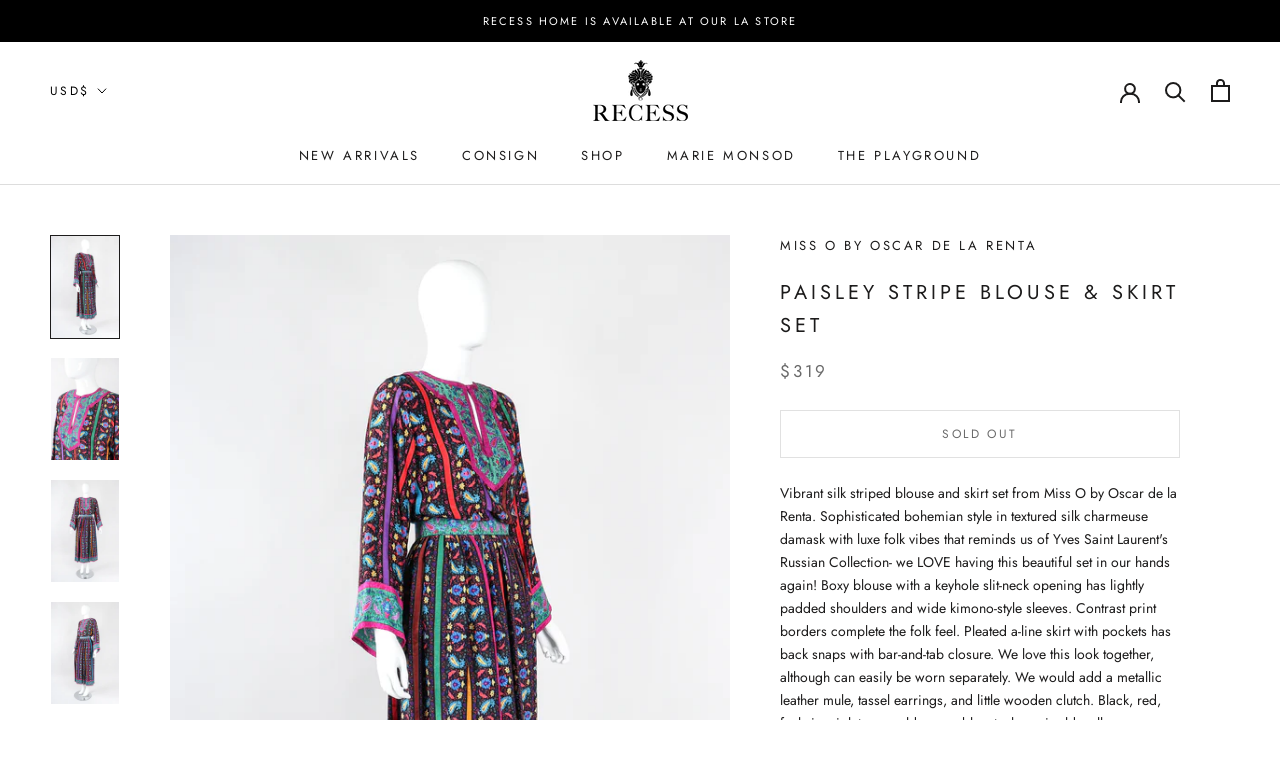

--- FILE ---
content_type: text/html; charset=utf-8
request_url: https://recessla.com/products/paisley-stripe-peasant-blouse-skirt-set
body_size: 49935
content:
<!doctype html>

<html class="no-js" lang="en">
  <head>
    <meta charset="utf-8"> 
    <meta http-equiv="X-UA-Compatible" content="IE=edge,chrome=1">
    <meta name="viewport" content="width=device-width, initial-scale=1.0, height=device-height, minimum-scale=1.0, maximum-scale=1.0">
    <meta name="theme-color" content="">

    <title>
      Vintage Miss O Oscar de la Renta Paisley Stripe Peasant Blouse &amp; Skirt Set &ndash; Recess
    </title><meta name="description" content="Vibrant silk striped blouse and skirt set from Miss O by Oscar de la Renta. Sophisticated bohemian style in textured silk charmeuse damask with luxe folk vibes that reminds us of Yves Saint Laurent&#39;s Russian Collection- we LOVE having this beautiful set in our hands again! Boxy blouse with a keyhole slit-neck opening h"><link rel="canonical" href="https://recessla.com/products/paisley-stripe-peasant-blouse-skirt-set"><link rel="shortcut icon" href="//recessla.com/cdn/shop/files/logoFavicon_96x.png?v=1614828181" type="image/png"><meta property="og:type" content="product">
  <meta property="og:title" content="Paisley Stripe Blouse &amp; Skirt Set"><meta property="og:image" content="http://recessla.com/cdn/shop/products/Miss_O_set-_reshoot_360_tucked_in._and_with_a_few_more_cropped_in_half_shots-6.jpg?v=1561006969">
    <meta property="og:image:secure_url" content="https://recessla.com/cdn/shop/products/Miss_O_set-_reshoot_360_tucked_in._and_with_a_few_more_cropped_in_half_shots-6.jpg?v=1561006969">
    <meta property="og:image:width" content="1365">
    <meta property="og:image:height" content="2048"><meta property="product:price:amount" content="319.00">
  <meta property="product:price:currency" content="USD"><meta property="og:description" content="Vibrant silk striped blouse and skirt set from Miss O by Oscar de la Renta. Sophisticated bohemian style in textured silk charmeuse damask with luxe folk vibes that reminds us of Yves Saint Laurent&#39;s Russian Collection- we LOVE having this beautiful set in our hands again! Boxy blouse with a keyhole slit-neck opening h"><meta property="og:url" content="https://recessla.com/products/paisley-stripe-peasant-blouse-skirt-set">
<meta property="og:site_name" content="Recess"><meta name="twitter:card" content="summary"><meta name="twitter:title" content="Paisley Stripe Blouse &amp; Skirt Set">
  <meta name="twitter:description" content="Vibrant silk striped blouse and skirt set from Miss O by Oscar de la Renta. Sophisticated bohemian style in textured silk charmeuse damask with luxe folk vibes that reminds us of Yves Saint Laurent&#39;s Russian Collection- we LOVE having this beautiful set in our hands again! Boxy blouse with a keyhole slit-neck opening has lightly padded shoulders and wide kimono-style sleeves. Contrast print borders complete the folk feel. Pleated a-line skirt with pockets has back snaps with bar-and-tab closure. We love this look together, although can easily be worn separately. We would add a metallic leather mule, tassel earrings, and little wooden clutch. Black, red, fuchsia, violet, emerald, aqua, blue, teal, marigold, yellow.-Condition: Very Good Used Condition-Estimated Size: Top: Medium/6-8, Skirt: Medium/4-6-Material: 100% Silk-Made In Hong KongMeasurements Blouse-Bust: 40&quot;-Waist: 41&quot;-Length: 22&quot;-Shoulder-to-Shoulder: 16&quot;-Sleeve Length: 21&quot;-Sleeve Opening: Skirt-Waist: 26&quot;-Hip: 56&quot;-Sweep: 77&quot;-Length: 36&quot; *The skirt pictured has been clipped">
  <meta name="twitter:image" content="https://recessla.com/cdn/shop/products/Miss_O_set-_reshoot_360_tucked_in._and_with_a_few_more_cropped_in_half_shots-6_600x600_crop_center.jpg?v=1561006969">
    <style>
  @font-face {
  font-family: Jost;
  font-weight: 400;
  font-style: normal;
  font-display: fallback;
  src: url("//recessla.com/cdn/fonts/jost/jost_n4.d47a1b6347ce4a4c9f437608011273009d91f2b7.woff2") format("woff2"),
       url("//recessla.com/cdn/fonts/jost/jost_n4.791c46290e672b3f85c3d1c651ef2efa3819eadd.woff") format("woff");
}

  @font-face {
  font-family: Jost;
  font-weight: 400;
  font-style: normal;
  font-display: fallback;
  src: url("//recessla.com/cdn/fonts/jost/jost_n4.d47a1b6347ce4a4c9f437608011273009d91f2b7.woff2") format("woff2"),
       url("//recessla.com/cdn/fonts/jost/jost_n4.791c46290e672b3f85c3d1c651ef2efa3819eadd.woff") format("woff");
}


  @font-face {
  font-family: Jost;
  font-weight: 700;
  font-style: normal;
  font-display: fallback;
  src: url("//recessla.com/cdn/fonts/jost/jost_n7.921dc18c13fa0b0c94c5e2517ffe06139c3615a3.woff2") format("woff2"),
       url("//recessla.com/cdn/fonts/jost/jost_n7.cbfc16c98c1e195f46c536e775e4e959c5f2f22b.woff") format("woff");
}

  @font-face {
  font-family: Jost;
  font-weight: 400;
  font-style: italic;
  font-display: fallback;
  src: url("//recessla.com/cdn/fonts/jost/jost_i4.b690098389649750ada222b9763d55796c5283a5.woff2") format("woff2"),
       url("//recessla.com/cdn/fonts/jost/jost_i4.fd766415a47e50b9e391ae7ec04e2ae25e7e28b0.woff") format("woff");
}

  @font-face {
  font-family: Jost;
  font-weight: 700;
  font-style: italic;
  font-display: fallback;
  src: url("//recessla.com/cdn/fonts/jost/jost_i7.d8201b854e41e19d7ed9b1a31fe4fe71deea6d3f.woff2") format("woff2"),
       url("//recessla.com/cdn/fonts/jost/jost_i7.eae515c34e26b6c853efddc3fc0c552e0de63757.woff") format("woff");
}


  :root {
    --heading-font-family : Jost, sans-serif;
    --heading-font-weight : 400;
    --heading-font-style  : normal;

    --text-font-family : Jost, sans-serif;
    --text-font-weight : 400;
    --text-font-style  : normal;

    --base-text-font-size   : 14px;
    --default-text-font-size: 14px;--background          : #ffffff;
    --background-rgb      : 255, 255, 255;
    --light-background    : #ffffff;
    --light-background-rgb: 255, 255, 255;
    --heading-color       : #1c1b1b;
    --text-color          : #1c1b1b;
    --text-color-rgb      : 28, 27, 27;
    --text-color-light    : #6a6a6a;
    --text-color-light-rgb: 106, 106, 106;
    --link-color          : #000000;
    --link-color-rgb      : 0, 0, 0;
    --border-color        : #dddddd;
    --border-color-rgb    : 221, 221, 221;

    --button-background    : #1c1b1b;
    --button-background-rgb: 28, 27, 27;
    --button-text-color    : #ffffff;

    --header-background       : #ffffff;
    --header-heading-color    : #1c1b1b;
    --header-light-text-color : #000000;
    --header-border-color     : #dddddd;

    --footer-background    : #ffffff;
    --footer-text-color    : #6a6a6a;
    --footer-heading-color : #1c1b1b;
    --footer-border-color  : #e9e9e9;

    --navigation-background      : #ffffff;
    --navigation-background-rgb  : 255, 255, 255;
    --navigation-text-color      : #000000;
    --navigation-text-color-light: rgba(0, 0, 0, 0.5);
    --navigation-border-color    : rgba(0, 0, 0, 0.25);

    --newsletter-popup-background     : #1c1b1b;
    --newsletter-popup-text-color     : #ffffff;
    --newsletter-popup-text-color-rgb : 255, 255, 255;

    --secondary-elements-background       : #1c1b1b;
    --secondary-elements-background-rgb   : 255, 255, 255;
    --secondary-elements-text-color       : #ffffff;
    --secondary-elements-text-color-light : rgba(255, 255, 255, 0.5);
    --secondary-elements-border-color     : rgba(255, 255, 255, 0.25);

    --product-sale-price-color    : #f94c43;
    --product-sale-price-color-rgb: 249, 76, 67;

    /* Products */

    --horizontal-spacing-four-products-per-row: 40px;
        --horizontal-spacing-two-products-per-row : 40px;

    --vertical-spacing-four-products-per-row: 40px;
        --vertical-spacing-two-products-per-row : 50px;

    /* Animation */
    --drawer-transition-timing: cubic-bezier(0.645, 0.045, 0.355, 1);
    --header-base-height: 80px; /* We set a default for browsers that do not support CSS variables */

    /* Cursors */
    --cursor-zoom-in-svg    : url(//recessla.com/cdn/shop/t/47/assets/cursor-zoom-in.svg?v=170532930330058140181759882425);
    --cursor-zoom-in-2x-svg : url(//recessla.com/cdn/shop/t/47/assets/cursor-zoom-in-2x.svg?v=56685658183649387561759882425);
  }
</style>

<script>
  // IE11 does not have support for CSS variables, so we have to polyfill them
  if (!(((window || {}).CSS || {}).supports && window.CSS.supports('(--a: 0)'))) {
    const script = document.createElement('script');
    script.type = 'text/javascript';
    script.src = 'https://cdn.jsdelivr.net/npm/css-vars-ponyfill@2';
    script.onload = function() {
      cssVars({});
    };

    document.getElementsByTagName('head')[0].appendChild(script);
  }
</script>

    <script>window.performance && window.performance.mark && window.performance.mark('shopify.content_for_header.start');</script><meta name="google-site-verification" content="qr4FsWL3McaWKvqdDViclXvHwDhMe_ZpKbyy8brkjqc">
<meta id="shopify-digital-wallet" name="shopify-digital-wallet" content="/2547325/digital_wallets/dialog">
<meta name="shopify-checkout-api-token" content="1f81fc0e1a350b6a2d509784ecc0a0d7">
<link rel="alternate" type="application/json+oembed" href="https://recessla.com/products/paisley-stripe-peasant-blouse-skirt-set.oembed">
<script async="async" src="/checkouts/internal/preloads.js?locale=en-US"></script>
<link rel="preconnect" href="https://shop.app" crossorigin="anonymous">
<script async="async" src="https://shop.app/checkouts/internal/preloads.js?locale=en-US&shop_id=2547325" crossorigin="anonymous"></script>
<script id="apple-pay-shop-capabilities" type="application/json">{"shopId":2547325,"countryCode":"US","currencyCode":"USD","merchantCapabilities":["supports3DS"],"merchantId":"gid:\/\/shopify\/Shop\/2547325","merchantName":"Recess","requiredBillingContactFields":["postalAddress","email","phone"],"requiredShippingContactFields":["postalAddress","email","phone"],"shippingType":"shipping","supportedNetworks":["visa","masterCard","amex","discover","elo","jcb"],"total":{"type":"pending","label":"Recess","amount":"1.00"},"shopifyPaymentsEnabled":true,"supportsSubscriptions":true}</script>
<script id="shopify-features" type="application/json">{"accessToken":"1f81fc0e1a350b6a2d509784ecc0a0d7","betas":["rich-media-storefront-analytics"],"domain":"recessla.com","predictiveSearch":true,"shopId":2547325,"locale":"en"}</script>
<script>var Shopify = Shopify || {};
Shopify.shop = "recess-la.myshopify.com";
Shopify.locale = "en";
Shopify.currency = {"active":"USD","rate":"1.0"};
Shopify.country = "US";
Shopify.theme = {"name":"Copy of ITG RT WORK Prestige- Current(13\/04)[10...","id":152158339313,"schema_name":"Prestige","schema_version":"4.9.2","theme_store_id":855,"role":"main"};
Shopify.theme.handle = "null";
Shopify.theme.style = {"id":null,"handle":null};
Shopify.cdnHost = "recessla.com/cdn";
Shopify.routes = Shopify.routes || {};
Shopify.routes.root = "/";</script>
<script type="module">!function(o){(o.Shopify=o.Shopify||{}).modules=!0}(window);</script>
<script>!function(o){function n(){var o=[];function n(){o.push(Array.prototype.slice.apply(arguments))}return n.q=o,n}var t=o.Shopify=o.Shopify||{};t.loadFeatures=n(),t.autoloadFeatures=n()}(window);</script>
<script>
  window.ShopifyPay = window.ShopifyPay || {};
  window.ShopifyPay.apiHost = "shop.app\/pay";
  window.ShopifyPay.redirectState = null;
</script>
<script id="shop-js-analytics" type="application/json">{"pageType":"product"}</script>
<script defer="defer" async type="module" src="//recessla.com/cdn/shopifycloud/shop-js/modules/v2/client.init-shop-cart-sync_WVOgQShq.en.esm.js"></script>
<script defer="defer" async type="module" src="//recessla.com/cdn/shopifycloud/shop-js/modules/v2/chunk.common_C_13GLB1.esm.js"></script>
<script defer="defer" async type="module" src="//recessla.com/cdn/shopifycloud/shop-js/modules/v2/chunk.modal_CLfMGd0m.esm.js"></script>
<script type="module">
  await import("//recessla.com/cdn/shopifycloud/shop-js/modules/v2/client.init-shop-cart-sync_WVOgQShq.en.esm.js");
await import("//recessla.com/cdn/shopifycloud/shop-js/modules/v2/chunk.common_C_13GLB1.esm.js");
await import("//recessla.com/cdn/shopifycloud/shop-js/modules/v2/chunk.modal_CLfMGd0m.esm.js");

  window.Shopify.SignInWithShop?.initShopCartSync?.({"fedCMEnabled":true,"windoidEnabled":true});

</script>
<script>
  window.Shopify = window.Shopify || {};
  if (!window.Shopify.featureAssets) window.Shopify.featureAssets = {};
  window.Shopify.featureAssets['shop-js'] = {"shop-cart-sync":["modules/v2/client.shop-cart-sync_DuR37GeY.en.esm.js","modules/v2/chunk.common_C_13GLB1.esm.js","modules/v2/chunk.modal_CLfMGd0m.esm.js"],"init-fed-cm":["modules/v2/client.init-fed-cm_BucUoe6W.en.esm.js","modules/v2/chunk.common_C_13GLB1.esm.js","modules/v2/chunk.modal_CLfMGd0m.esm.js"],"shop-toast-manager":["modules/v2/client.shop-toast-manager_B0JfrpKj.en.esm.js","modules/v2/chunk.common_C_13GLB1.esm.js","modules/v2/chunk.modal_CLfMGd0m.esm.js"],"init-shop-cart-sync":["modules/v2/client.init-shop-cart-sync_WVOgQShq.en.esm.js","modules/v2/chunk.common_C_13GLB1.esm.js","modules/v2/chunk.modal_CLfMGd0m.esm.js"],"shop-button":["modules/v2/client.shop-button_B_U3bv27.en.esm.js","modules/v2/chunk.common_C_13GLB1.esm.js","modules/v2/chunk.modal_CLfMGd0m.esm.js"],"init-windoid":["modules/v2/client.init-windoid_DuP9q_di.en.esm.js","modules/v2/chunk.common_C_13GLB1.esm.js","modules/v2/chunk.modal_CLfMGd0m.esm.js"],"shop-cash-offers":["modules/v2/client.shop-cash-offers_BmULhtno.en.esm.js","modules/v2/chunk.common_C_13GLB1.esm.js","modules/v2/chunk.modal_CLfMGd0m.esm.js"],"pay-button":["modules/v2/client.pay-button_CrPSEbOK.en.esm.js","modules/v2/chunk.common_C_13GLB1.esm.js","modules/v2/chunk.modal_CLfMGd0m.esm.js"],"init-customer-accounts":["modules/v2/client.init-customer-accounts_jNk9cPYQ.en.esm.js","modules/v2/client.shop-login-button_DJ5ldayH.en.esm.js","modules/v2/chunk.common_C_13GLB1.esm.js","modules/v2/chunk.modal_CLfMGd0m.esm.js"],"avatar":["modules/v2/client.avatar_BTnouDA3.en.esm.js"],"checkout-modal":["modules/v2/client.checkout-modal_pBPyh9w8.en.esm.js","modules/v2/chunk.common_C_13GLB1.esm.js","modules/v2/chunk.modal_CLfMGd0m.esm.js"],"init-shop-for-new-customer-accounts":["modules/v2/client.init-shop-for-new-customer-accounts_BUoCy7a5.en.esm.js","modules/v2/client.shop-login-button_DJ5ldayH.en.esm.js","modules/v2/chunk.common_C_13GLB1.esm.js","modules/v2/chunk.modal_CLfMGd0m.esm.js"],"init-customer-accounts-sign-up":["modules/v2/client.init-customer-accounts-sign-up_CnczCz9H.en.esm.js","modules/v2/client.shop-login-button_DJ5ldayH.en.esm.js","modules/v2/chunk.common_C_13GLB1.esm.js","modules/v2/chunk.modal_CLfMGd0m.esm.js"],"init-shop-email-lookup-coordinator":["modules/v2/client.init-shop-email-lookup-coordinator_CzjY5t9o.en.esm.js","modules/v2/chunk.common_C_13GLB1.esm.js","modules/v2/chunk.modal_CLfMGd0m.esm.js"],"shop-follow-button":["modules/v2/client.shop-follow-button_CsYC63q7.en.esm.js","modules/v2/chunk.common_C_13GLB1.esm.js","modules/v2/chunk.modal_CLfMGd0m.esm.js"],"shop-login-button":["modules/v2/client.shop-login-button_DJ5ldayH.en.esm.js","modules/v2/chunk.common_C_13GLB1.esm.js","modules/v2/chunk.modal_CLfMGd0m.esm.js"],"shop-login":["modules/v2/client.shop-login_B9ccPdmx.en.esm.js","modules/v2/chunk.common_C_13GLB1.esm.js","modules/v2/chunk.modal_CLfMGd0m.esm.js"],"lead-capture":["modules/v2/client.lead-capture_D0K_KgYb.en.esm.js","modules/v2/chunk.common_C_13GLB1.esm.js","modules/v2/chunk.modal_CLfMGd0m.esm.js"],"payment-terms":["modules/v2/client.payment-terms_BWmiNN46.en.esm.js","modules/v2/chunk.common_C_13GLB1.esm.js","modules/v2/chunk.modal_CLfMGd0m.esm.js"]};
</script>
<script>(function() {
  var isLoaded = false;
  function asyncLoad() {
    if (isLoaded) return;
    isLoaded = true;
    var urls = ["https:\/\/instafeed.nfcube.com\/cdn\/9f8763fdecdc501397ea8774be86796e.js?shop=recess-la.myshopify.com"];
    for (var i = 0; i < urls.length; i++) {
      var s = document.createElement('script');
      s.type = 'text/javascript';
      s.async = true;
      s.src = urls[i];
      var x = document.getElementsByTagName('script')[0];
      x.parentNode.insertBefore(s, x);
    }
  };
  if(window.attachEvent) {
    window.attachEvent('onload', asyncLoad);
  } else {
    window.addEventListener('load', asyncLoad, false);
  }
})();</script>
<script id="__st">var __st={"a":2547325,"offset":-28800,"reqid":"c8a1f86d-18bd-44d1-a221-c3f69d0e8bc4-1769557542","pageurl":"recessla.com\/products\/paisley-stripe-peasant-blouse-skirt-set","u":"ad7c5c781fa0","p":"product","rtyp":"product","rid":3855491956815};</script>
<script>window.ShopifyPaypalV4VisibilityTracking = true;</script>
<script id="captcha-bootstrap">!function(){'use strict';const t='contact',e='account',n='new_comment',o=[[t,t],['blogs',n],['comments',n],[t,'customer']],c=[[e,'customer_login'],[e,'guest_login'],[e,'recover_customer_password'],[e,'create_customer']],r=t=>t.map((([t,e])=>`form[action*='/${t}']:not([data-nocaptcha='true']) input[name='form_type'][value='${e}']`)).join(','),a=t=>()=>t?[...document.querySelectorAll(t)].map((t=>t.form)):[];function s(){const t=[...o],e=r(t);return a(e)}const i='password',u='form_key',d=['recaptcha-v3-token','g-recaptcha-response','h-captcha-response',i],f=()=>{try{return window.sessionStorage}catch{return}},m='__shopify_v',_=t=>t.elements[u];function p(t,e,n=!1){try{const o=window.sessionStorage,c=JSON.parse(o.getItem(e)),{data:r}=function(t){const{data:e,action:n}=t;return t[m]||n?{data:e,action:n}:{data:t,action:n}}(c);for(const[e,n]of Object.entries(r))t.elements[e]&&(t.elements[e].value=n);n&&o.removeItem(e)}catch(o){console.error('form repopulation failed',{error:o})}}const l='form_type',E='cptcha';function T(t){t.dataset[E]=!0}const w=window,h=w.document,L='Shopify',v='ce_forms',y='captcha';let A=!1;((t,e)=>{const n=(g='f06e6c50-85a8-45c8-87d0-21a2b65856fe',I='https://cdn.shopify.com/shopifycloud/storefront-forms-hcaptcha/ce_storefront_forms_captcha_hcaptcha.v1.5.2.iife.js',D={infoText:'Protected by hCaptcha',privacyText:'Privacy',termsText:'Terms'},(t,e,n)=>{const o=w[L][v],c=o.bindForm;if(c)return c(t,g,e,D).then(n);var r;o.q.push([[t,g,e,D],n]),r=I,A||(h.body.append(Object.assign(h.createElement('script'),{id:'captcha-provider',async:!0,src:r})),A=!0)});var g,I,D;w[L]=w[L]||{},w[L][v]=w[L][v]||{},w[L][v].q=[],w[L][y]=w[L][y]||{},w[L][y].protect=function(t,e){n(t,void 0,e),T(t)},Object.freeze(w[L][y]),function(t,e,n,w,h,L){const[v,y,A,g]=function(t,e,n){const i=e?o:[],u=t?c:[],d=[...i,...u],f=r(d),m=r(i),_=r(d.filter((([t,e])=>n.includes(e))));return[a(f),a(m),a(_),s()]}(w,h,L),I=t=>{const e=t.target;return e instanceof HTMLFormElement?e:e&&e.form},D=t=>v().includes(t);t.addEventListener('submit',(t=>{const e=I(t);if(!e)return;const n=D(e)&&!e.dataset.hcaptchaBound&&!e.dataset.recaptchaBound,o=_(e),c=g().includes(e)&&(!o||!o.value);(n||c)&&t.preventDefault(),c&&!n&&(function(t){try{if(!f())return;!function(t){const e=f();if(!e)return;const n=_(t);if(!n)return;const o=n.value;o&&e.removeItem(o)}(t);const e=Array.from(Array(32),(()=>Math.random().toString(36)[2])).join('');!function(t,e){_(t)||t.append(Object.assign(document.createElement('input'),{type:'hidden',name:u})),t.elements[u].value=e}(t,e),function(t,e){const n=f();if(!n)return;const o=[...t.querySelectorAll(`input[type='${i}']`)].map((({name:t})=>t)),c=[...d,...o],r={};for(const[a,s]of new FormData(t).entries())c.includes(a)||(r[a]=s);n.setItem(e,JSON.stringify({[m]:1,action:t.action,data:r}))}(t,e)}catch(e){console.error('failed to persist form',e)}}(e),e.submit())}));const S=(t,e)=>{t&&!t.dataset[E]&&(n(t,e.some((e=>e===t))),T(t))};for(const o of['focusin','change'])t.addEventListener(o,(t=>{const e=I(t);D(e)&&S(e,y())}));const B=e.get('form_key'),M=e.get(l),P=B&&M;t.addEventListener('DOMContentLoaded',(()=>{const t=y();if(P)for(const e of t)e.elements[l].value===M&&p(e,B);[...new Set([...A(),...v().filter((t=>'true'===t.dataset.shopifyCaptcha))])].forEach((e=>S(e,t)))}))}(h,new URLSearchParams(w.location.search),n,t,e,['guest_login'])})(!0,!0)}();</script>
<script integrity="sha256-4kQ18oKyAcykRKYeNunJcIwy7WH5gtpwJnB7kiuLZ1E=" data-source-attribution="shopify.loadfeatures" defer="defer" src="//recessla.com/cdn/shopifycloud/storefront/assets/storefront/load_feature-a0a9edcb.js" crossorigin="anonymous"></script>
<script crossorigin="anonymous" defer="defer" src="//recessla.com/cdn/shopifycloud/storefront/assets/shopify_pay/storefront-65b4c6d7.js?v=20250812"></script>
<script data-source-attribution="shopify.dynamic_checkout.dynamic.init">var Shopify=Shopify||{};Shopify.PaymentButton=Shopify.PaymentButton||{isStorefrontPortableWallets:!0,init:function(){window.Shopify.PaymentButton.init=function(){};var t=document.createElement("script");t.src="https://recessla.com/cdn/shopifycloud/portable-wallets/latest/portable-wallets.en.js",t.type="module",document.head.appendChild(t)}};
</script>
<script data-source-attribution="shopify.dynamic_checkout.buyer_consent">
  function portableWalletsHideBuyerConsent(e){var t=document.getElementById("shopify-buyer-consent"),n=document.getElementById("shopify-subscription-policy-button");t&&n&&(t.classList.add("hidden"),t.setAttribute("aria-hidden","true"),n.removeEventListener("click",e))}function portableWalletsShowBuyerConsent(e){var t=document.getElementById("shopify-buyer-consent"),n=document.getElementById("shopify-subscription-policy-button");t&&n&&(t.classList.remove("hidden"),t.removeAttribute("aria-hidden"),n.addEventListener("click",e))}window.Shopify?.PaymentButton&&(window.Shopify.PaymentButton.hideBuyerConsent=portableWalletsHideBuyerConsent,window.Shopify.PaymentButton.showBuyerConsent=portableWalletsShowBuyerConsent);
</script>
<script>
  function portableWalletsCleanup(e){e&&e.src&&console.error("Failed to load portable wallets script "+e.src);var t=document.querySelectorAll("shopify-accelerated-checkout .shopify-payment-button__skeleton, shopify-accelerated-checkout-cart .wallet-cart-button__skeleton"),e=document.getElementById("shopify-buyer-consent");for(let e=0;e<t.length;e++)t[e].remove();e&&e.remove()}function portableWalletsNotLoadedAsModule(e){e instanceof ErrorEvent&&"string"==typeof e.message&&e.message.includes("import.meta")&&"string"==typeof e.filename&&e.filename.includes("portable-wallets")&&(window.removeEventListener("error",portableWalletsNotLoadedAsModule),window.Shopify.PaymentButton.failedToLoad=e,"loading"===document.readyState?document.addEventListener("DOMContentLoaded",window.Shopify.PaymentButton.init):window.Shopify.PaymentButton.init())}window.addEventListener("error",portableWalletsNotLoadedAsModule);
</script>

<script type="module" src="https://recessla.com/cdn/shopifycloud/portable-wallets/latest/portable-wallets.en.js" onError="portableWalletsCleanup(this)" crossorigin="anonymous"></script>
<script nomodule>
  document.addEventListener("DOMContentLoaded", portableWalletsCleanup);
</script>

<link id="shopify-accelerated-checkout-styles" rel="stylesheet" media="screen" href="https://recessla.com/cdn/shopifycloud/portable-wallets/latest/accelerated-checkout-backwards-compat.css" crossorigin="anonymous">
<style id="shopify-accelerated-checkout-cart">
        #shopify-buyer-consent {
  margin-top: 1em;
  display: inline-block;
  width: 100%;
}

#shopify-buyer-consent.hidden {
  display: none;
}

#shopify-subscription-policy-button {
  background: none;
  border: none;
  padding: 0;
  text-decoration: underline;
  font-size: inherit;
  cursor: pointer;
}

#shopify-subscription-policy-button::before {
  box-shadow: none;
}

      </style>

<script>window.performance && window.performance.mark && window.performance.mark('shopify.content_for_header.end');</script>

    <link rel="stylesheet" href="//recessla.com/cdn/shop/t/47/assets/theme.css?v=57813670859526251031759882425">

    <script>
      // This allows to expose several variables to the global scope, to be used in scripts
      window.theme = {
        pageType: "product",
        moneyFormat: "${{amount}}",
        moneyWithCurrencyFormat: "${{amount}} USD",
        productImageSize: "tall",
        searchMode: "product",
        showPageTransition: false,
        showElementStaggering: false,
        showImageZooming: true
      };

      window.routes = {
        rootUrl: "\/",
        cartUrl: "\/cart",
        cartAddUrl: "\/cart\/add",
        cartChangeUrl: "\/cart\/change",
        searchUrl: "\/search",
        productRecommendationsUrl: "\/recommendations\/products"
      };

      window.languages = {
        cartAddNote: "Add Order Note",
        cartEditNote: "Edit Order Note",
        productImageLoadingError: "This image could not be loaded. Please try to reload the page.",
        productFormAddToCart: "Add to cart",
        productFormUnavailable: "Unavailable",
        productFormSoldOut: "Sold Out",
        shippingEstimatorOneResult: "1 option available:",
        shippingEstimatorMoreResults: "{{count}} options available:",
        shippingEstimatorNoResults: "No shipping could be found"
      };

      window.lazySizesConfig = {
        loadHidden: false,
        hFac: 0.5,
        expFactor: 2,
        ricTimeout: 150,
        lazyClass: 'Image--lazyLoad',
        loadingClass: 'Image--lazyLoading',
        loadedClass: 'Image--lazyLoaded'
      };

      document.documentElement.className = document.documentElement.className.replace('no-js', 'js');
      document.documentElement.style.setProperty('--window-height', window.innerHeight + 'px');

      // We do a quick detection of some features (we could use Modernizr but for so little...)
      (function() {
        document.documentElement.className += ((window.CSS && window.CSS.supports('(position: sticky) or (position: -webkit-sticky)')) ? ' supports-sticky' : ' no-supports-sticky');
        document.documentElement.className += (window.matchMedia('(-moz-touch-enabled: 1), (hover: none)')).matches ? ' no-supports-hover' : ' supports-hover';
      }());
    </script>

    <script src="//recessla.com/cdn/shop/t/47/assets/lazysizes.min.js?v=174358363404432586981759882425" async></script><script src="https://polyfill-fastly.net/v3/polyfill.min.js?unknown=polyfill&features=fetch,Element.prototype.closest,Element.prototype.remove,Element.prototype.classList,Array.prototype.includes,Array.prototype.fill,Object.assign,CustomEvent,IntersectionObserver,IntersectionObserverEntry,URL" defer></script>
    <script src="//recessla.com/cdn/shop/t/47/assets/libs.min.js?v=26178543184394469741759882425" defer></script>
    <script src="//recessla.com/cdn/shop/t/47/assets/theme.min.js?v=44748172636381984571759882425" defer></script>
    <script src="//recessla.com/cdn/shop/t/47/assets/custom.js?v=115727936251990346091759882425" defer></script>

    <script>
      (function () {
        window.onpageshow = function() {
          if (window.theme.showPageTransition) {
            var pageTransition = document.querySelector('.PageTransition');

            if (pageTransition) {
              pageTransition.style.visibility = 'visible';
              pageTransition.style.opacity = '0';
            }
          }

          // When the page is loaded from the cache, we have to reload the cart content
          document.documentElement.dispatchEvent(new CustomEvent('cart:refresh', {
            bubbles: true
          }));
        };
      })();
    </script>

    
    
  <script type="application/ld+json">
  {
    "@context": "http://schema.org",
    "@type": "Product",
    "offers": [{
          "@type": "Offer",
          "name": "Default Title",
          "availability":"https://schema.org/OutOfStock",
          "price": 319.0,
          "priceCurrency": "USD",
          "priceValidUntil": "2026-02-06","url": "/products/paisley-stripe-peasant-blouse-skirt-set/products/paisley-stripe-peasant-blouse-skirt-set?variant=29162321969231"
        }
],
    "brand": {
      "name": "MISS O BY OSCAR DE LA RENTA"
    },
    "name": "Paisley Stripe Blouse \u0026 Skirt Set",
    "description": "Vibrant silk striped blouse and skirt set from Miss O by Oscar de la Renta. Sophisticated bohemian style in textured silk charmeuse damask with luxe folk vibes that reminds us of Yves Saint Laurent's Russian Collection- we LOVE having this beautiful set in our hands again! Boxy blouse with a keyhole slit-neck opening has lightly padded shoulders and wide kimono-style sleeves. Contrast print borders complete the folk feel. Pleated a-line skirt with pockets has back snaps with bar-and-tab closure. We love this look together, although can easily be worn separately. We would add a metallic leather mule, tassel earrings, and little wooden clutch. Black, red, fuchsia, violet, emerald, aqua, blue, teal, marigold, yellow.-Condition: Very Good Used Condition-Estimated Size: Top: Medium\/6-8, Skirt: Medium\/4-6-Material: 100% Silk-Made In Hong KongMeasurements\nBlouse-Bust: 40\"-Waist: 41\"-Length: 22\"-Shoulder-to-Shoulder: 16\"-Sleeve Length: 21\"-Sleeve Opening:\nSkirt-Waist: 26\"-Hip: 56\"-Sweep: 77\"-Length: 36\"\n*The skirt pictured has been clipped to fit the mannequin. Please refer to measurements for accurate size info.",
    "category": "Sets",
    "url": "/products/paisley-stripe-peasant-blouse-skirt-set/products/paisley-stripe-peasant-blouse-skirt-set",
    "sku": "",
    "image": {
      "@type": "ImageObject",
      "url": "https://recessla.com/cdn/shop/products/Miss_O_set-_reshoot_360_tucked_in._and_with_a_few_more_cropped_in_half_shots-6_1024x.jpg?v=1561006969",
      "image": "https://recessla.com/cdn/shop/products/Miss_O_set-_reshoot_360_tucked_in._and_with_a_few_more_cropped_in_half_shots-6_1024x.jpg?v=1561006969",
      "name": "Recess Los Angeles Designer Consignment Vintage Miss O Oscar de la Renta Paisley Stripe Peasant Blouse \u0026 Skirt Set",
      "width": "1024",
      "height": "1024"
    }
  }
  </script>



  <script type="application/ld+json">
  {
    "@context": "http://schema.org",
    "@type": "BreadcrumbList",
  "itemListElement": [{
      "@type": "ListItem",
      "position": 1,
      "name": "Translation missing: en.general.breadcrumb.home",
      "item": "https://recessla.com"
    },{
          "@type": "ListItem",
          "position": 2,
          "name": "Paisley Stripe Blouse \u0026 Skirt Set",
          "item": "https://recessla.com/products/paisley-stripe-peasant-blouse-skirt-set"
        }]
  }
  </script>

  <style type="text/css">
    .cp24-form-app.float-layout {
        padding: 30px;
        -webkit-transition: -webkit-box-shadow .25s;
        transition: -webkit-box-shadow .25s;
        transition: box-shadow .25s;
        transition: box-shadow .25s,-webkit-box-shadow .25s;
        border-radius: 2px;
        -webkit-box-shadow: 0 2px 2px 0 rgb(0 0 0 / 14%), 0 3px 1px -2px rgb(0 0 0 / 12%), 0 1px 5px 0 rgb(0 0 0 / 20%);
        box-shadow: 0 2px 2px 0 rgb(0 0 0 / 14%), 0 3px 1px -2px rgb(0 0 0 / 12%), 0 1px 5px 0 rgb(0 0 0 / 20%);
        position: fixed;
        margin-left: 30px;
        right: 30px;
        bottom: 30px;
        max-height: 90vh;
        overflow-y: auto;
        transition: all .2s ease-in-out;
        transform: translateY(calc(100% + 30px));
        margin: 0;
        z-index: 10001;
    }            
    .cp24-floating-button {
        display: none;
    }
    .cp24-forms .cp24-floating-button.circle {
        width: 56px;
    }    
    .cp24-forms .cp24-floating-button .fabLabel {
        width: 100%;
        display: inherit;
        align-items: inherit;
        justify-content: inherit;
    }
    .cp24-forms .cp24-floating-button .fabLabel svg {
        fill: currentColor;
        width: 1em;
        height: 1em;
        display: inline-block;
        font-size: 19px;
        transition: fill .2s cubic-bezier(.4, 0, .2, 1) 0s;
        flex-shrink: 0;
        user-select: none;
        margin-right: 8px;
    }
    .cp24-forms .cp24-floating-button.circle .fabLabel svg {
        margin-right: 0;
    }

    .cp24-forms .cp24-floating-button.left {
        top: 50%;
        bottom: unset;
        left: 30px;
        right: unset;
        transform: translate(0,-50%);
    }
    .cp24-forms .cp24-floating-button.right{
        top: 50%;
        bottom: unset;
        left: unset;
        right: 30px;
        transform: translate(0,-50%);
    }
    .cp24-forms .cp24-floating-button.bottom-left{
        top: unset;
        bottom: 30px;
        left: 30px;
        right: unset;
        transform: translate(0,-50%);
    }
    .cp24-forms .cp24-floating-button.bottom-right{
        top: unset;
        bottom: 30px;
        left: unset;
        right: 30px;
        transform: translate(0,-50%);
    }

    .cp24_user_reg_form {
        padding-top: 20px;
        padding-left: 15px;
        padding-bottom: 20px;
        transition: box-shadow .25s,-webkit-box-shadow .25s;
        box-shadow: 0 2px 2px 0 rgba(0,0,0,.14),0 3px 1px -2px rgba(0,0,0,.12),0 1px 5px 0 rgba(0,0,0,.2);
        box-sizing: border-box;
        border-radius: 5px;
        display: flow-root;
        padding-right: 15px;
        margin: 0 auto;
        max-width: 600px;
        background-color: #fff;
    }
    .cp24_user_reg_form h1 {
        font-size: 22px;
        font-weight: 600;
        text-transform: capitalize;
    }
    .cp24_form_html .form-control{
        background:#80808026;
        border:none;
        border-radius:5px;
        width: 100%;
    }
    .cp24_form_html .fb-text.form-group {
        width: 50%;
        padding: 0 15px;
    }   
    .cp24_form_html .fb-date {
        width: 50%;
        padding: 0 15px;
    }
    .cp24_form_html .fb-textarea.form-group.field-message {
        width: 100%;
    }
    .cp24_form_html #submit {
        margin-top: 20px;
        background-color: #6b056bc2;
        color: #ffffff;
        width: 30%;
        padding: 10px;
        border-radius: 25px;
    }
    .cp24_form_html .rendered-form .fb-text {
        width: 50%;
        padding: 0 15px;
    }
    .cp24_form_html .rendered-form .fb-textarea {
        width: 100%;
        padding: 0 15px;
    }
    .cp24_form_html .rendered-form .fb-radio-group {
        width: 50%;
        padding: 0 15px;
    }
    .cp24_form_html .rendered-form .fb-select {
        width: 50%;
        padding: 0 15px;
    }
    .cp24_form_html .rendered-form .fb-checkbox-group {
        width: 50%;
        padding: 0 15px;
    }
    .cp24_form_html .rendered-form .fb-number {
        width: 50%;
        padding: 0 15px;
    }
    .cp24_form_html .rendered-form .fb-button {
        width: 100%;
        padding: 0 15px;
    }
    .cp24_form_html .rendered-form .fb-textarea {
        width: 100%;
        padding: 0 15px;
    }

    .cp24_form_html .rendered-form .fb-date {
        width: 50%;
        padding: 0 15px;
    }
    .cp24_form_html .rendered-form .fb-file {
        width: 50%;
        padding: 0 15px;
    }
    .cp24_form_html .rendered-form .form-group {
        margin-bottom: 15px;
    }
    .cp24_form_html .rendered-form label {
        margin-bottom: 10px;
    }
    .cp24_form_html .rendered-form .form-control {
        padding: 12px 18px;
        border-radius: 3px !important;
        box-shadow: 0px 2px 3px 0px rgb(0 0 0 / 13%);
    }
    .cp24_form_html .cp24-paragraph {
        width: 100%;
        display: flex;
        margin-top: 10px;
        margin-left: 5px;        
    }

    .cp24_form_html .rendered-form .fb-button button {    
        padding: 9px 30px;
        font-size: 17px;
        margin-top: 20px;
        border: 0;
    }
</style>
    <script type="text/javascript">
        var cpFormCust = {"id": '', "email": '', "fname": '', "lname": ''};
        var cpFormSetting = {"updated_time":1683669175}    </script>
    <script src="//recessla.com/cdn/shop/t/47/assets/cp-form-data.js?v=181093199589629821801759882425" type="text/javascript"></script>

<script src="//staticxx.s3.amazonaws.com/aio_stats_lib_v1.min.js?v=1.0"></script><!-- BEGIN app block: shopify://apps/blockify-fraud-filter/blocks/app_embed/2e3e0ba5-0e70-447a-9ec5-3bf76b5ef12e --> 
 
 
    <script>
        window.blockifyShopIdentifier = "recess-la.myshopify.com";
        window.ipBlockerMetafields = "{\"showOverlayByPass\":false,\"disableSpyExtensions\":false,\"blockUnknownBots\":false,\"activeApp\":true,\"blockByMetafield\":false,\"visitorAnalytic\":true,\"showWatermark\":true}";
        window.blockifyRules = null;
        window.ipblockerBlockTemplate = "{\"customCss\":\"#blockify---container{--bg-blockify: #fff;position:relative}#blockify---container::after{content:'';position:absolute;inset:0;background-repeat:no-repeat !important;background-size:cover !important;background:var(--bg-blockify);z-index:0}#blockify---container #blockify---container__inner{display:flex;flex-direction:column;align-items:center;position:relative;z-index:1}#blockify---container #blockify---container__inner #blockify-block-content{display:flex;flex-direction:column;align-items:center;text-align:center}#blockify---container #blockify---container__inner #blockify-block-content #blockify-block-superTitle{display:none !important}#blockify---container #blockify---container__inner #blockify-block-content #blockify-block-title{font-size:313%;font-weight:bold;margin-top:1em}@media only screen and (min-width: 768px) and (max-width: 1199px){#blockify---container #blockify---container__inner #blockify-block-content #blockify-block-title{font-size:188%}}@media only screen and (max-width: 767px){#blockify---container #blockify---container__inner #blockify-block-content #blockify-block-title{font-size:107%}}#blockify---container #blockify---container__inner #blockify-block-content #blockify-block-description{font-size:125%;margin:1.5em;line-height:1.5}@media only screen and (min-width: 768px) and (max-width: 1199px){#blockify---container #blockify---container__inner #blockify-block-content #blockify-block-description{font-size:88%}}@media only screen and (max-width: 767px){#blockify---container #blockify---container__inner #blockify-block-content #blockify-block-description{font-size:107%}}#blockify---container #blockify---container__inner #blockify-block-content #blockify-block-description #blockify-block-text-blink{display:none !important}#blockify---container #blockify---container__inner #blockify-logo-block-image{position:relative;width:400px;height:auto;max-height:300px}@media only screen and (max-width: 767px){#blockify---container #blockify---container__inner #blockify-logo-block-image{width:200px}}#blockify---container #blockify---container__inner #blockify-logo-block-image::before{content:'';display:block;padding-bottom:56.2%}#blockify---container #blockify---container__inner #blockify-logo-block-image img{position:absolute;top:0;left:0;width:100%;height:100%;object-fit:contain}\\n\",\"logoImage\":{\"active\":true,\"value\":\"https:\/\/fraud.blockifyapp.com\/s\/api\/public\/assets\/default-thumbnail.png\",\"altText\":\"Red octagonal stop sign with a black hand symbol in the center, indicating a warning or prohibition\"},\"superTitle\":{\"active\":false,\"text\":\"403\",\"color\":\"#899df1\"},\"title\":{\"active\":true,\"text\":\"Access Denied\",\"color\":\"#000\"},\"description\":{\"active\":true,\"text\":\"The site owner may have set restrictions that prevent you from accessing the site. Please contact the site owner for access.\",\"color\":\"#000\"},\"background\":{\"active\":true,\"value\":\"#fff\",\"type\":\"1\",\"colorFrom\":null,\"colorTo\":null}}";

        
            window.blockifyProductCollections = [395902538,135804944463];
        
    </script>
<link href="https://cdn.shopify.com/extensions/019bf87f-ce60-72e9-ba30-9a88fa4020b9/blockify-shopify-290/assets/blockify-embed.min.js" as="script" type="text/javascript" rel="preload"><link href="https://cdn.shopify.com/extensions/019bf87f-ce60-72e9-ba30-9a88fa4020b9/blockify-shopify-290/assets/prevent-bypass-script.min.js" as="script" type="text/javascript" rel="preload">
<script type="text/javascript">
    window.blockifyBaseUrl = 'https://fraud.blockifyapp.com/s/api';
    window.blockifyPublicUrl = 'https://fraud.blockifyapp.com/s/api/public';
    window.bucketUrl = 'https://storage.synctrack.io/megamind-fraud';
    window.storefrontApiUrl  = 'https://fraud.blockifyapp.com/p/api';
</script>
<script type="text/javascript">
  window.blockifyChecking = true;
</script>
<script id="blockifyScriptByPass" type="text/javascript" src=https://cdn.shopify.com/extensions/019bf87f-ce60-72e9-ba30-9a88fa4020b9/blockify-shopify-290/assets/prevent-bypass-script.min.js async></script>
<script id="blockifyScriptTag" type="text/javascript" src=https://cdn.shopify.com/extensions/019bf87f-ce60-72e9-ba30-9a88fa4020b9/blockify-shopify-290/assets/blockify-embed.min.js async></script>


<!-- END app block --><!-- BEGIN app block: shopify://apps/hulk-form-builder/blocks/app-embed/b6b8dd14-356b-4725-a4ed-77232212b3c3 --><!-- BEGIN app snippet: hulkapps-formbuilder-theme-ext --><script type="text/javascript">
  
  if (typeof window.formbuilder_customer != "object") {
        window.formbuilder_customer = {}
  }

  window.hulkFormBuilder = {
    form_data: {"form_-386ikIgV8pPGcyYTboUeg":{"uuid":"-386ikIgV8pPGcyYTboUeg","form_name":"In Person","form_data":{"div_back_gradient_1":"#fff","div_back_gradient_2":"#fff","back_color":"#fff","form_title":"","form_submit":"Submit","after_submit":"hideAndmessage","after_submit_msg":"\u003cp\u003eThank you! Your submission has been received and is under review. We will contact you within 24 hours. If your items are accepted, we will let you know and you can bring them into the store at any time during buisness hours.\u003c\/p\u003e\n","captcha_enable":"no","label_style":"blockLabels","input_border_radius":"2","back_type":"transparent","input_back_color":"#fff","input_back_color_hover":"#fff","back_shadow":"none","label_font_clr":"#000000","input_font_clr":"#000000","button_align":"fullBtn","button_clr":"#fff","button_back_clr":"#333333","button_border_radius":"2","form_width":"600px","form_border_size":0,"form_border_clr":"#c7c7c7","form_border_radius":0,"label_font_size":"14","input_font_size":"14","button_font_size":"16","form_padding":"35","input_border_color":"#ccc","input_border_color_hover":"#ccc","btn_border_clr":"#333333","btn_border_size":"1","form_name":"In Person","":"order.itgeeks@gmail.com","form_emails":"info@recessla.com,marie@recessla.com,ian@recessla.com,courtney@recessla.com","admin_email_subject":"New form submission received.","admin_email_message":"Hi [first-name of store owner],\u003cbr\u003eSomeone just submitted a response to your form.\u003cbr\u003ePlease find the details below:","form_access_message":"\u003cp\u003ePlease login to access the form\u003cbr\u003eDo not have an account? Create account\u003c\/p\u003e","notification_email_send":true,"pass_referrer_url_on_email":false,"form_banner_alignment":"center","form_description":"\u003cp style=\"text-align: center;\"\u003e\u0026nbsp;\u003c\/p\u003e\n\n\u003cp style=\"text-align: center;\"\u003e\u003cspan style=\"color:#111111;\"\u003e\u003cspan style=\"font-family:Arial;\"\u003e\u003cbig\u003eWe accept consignments Monday through Saturday from 11am to 5pm on a drop-in-basis, no appointments necessary. \u003c\/big\u003e\u003c\/span\u003e\u003c\/span\u003e\u003c\/p\u003e\n\n\u003cp style=\"text-align: center;\"\u003e\u003cspan style=\"color:#111111;\"\u003e\u003cspan style=\"font-family:Arial;\"\u003e\u003cbig\u003eIf you\u0026#39;d like, submit photos of the items you\u0026#39;re looking to consign before bringing them into the store. A\u0026nbsp;team member\u0026nbsp;will review them and get back to you within 24 hours.\u003c\/big\u003e\u003c\/span\u003e\u003c\/span\u003e\u003c\/p\u003e\n\n\u003cp style=\"text-align: center;\"\u003e\u0026nbsp;\u003c\/p\u003e\n","banner_img_height":"200","banner_img_width":"400","label_fonts_type":"System Fonts","label_system_font_family":"Arial","input_fonts_type":"System Fonts","input_system_font_family":"Arial","auto_responder_sendname":"Recess","auto_responder_sendemail":"info@recessla.com","auto_responder_message":"\u003cp\u003e\u0026nbsp;\u003c\/p\u003e\n\n\u003cp\u003e\u003cmeta charset=\"utf-8\" \/\u003e\u003c\/p\u003e\n\n\u003cp\u003eHello, and thank you for your submission!\u003c\/p\u003e\n\n\u003cp\u003e\u0026nbsp;\u003c\/p\u003e\n\n\u003cp\u003eA team member will review your items within the next 24 hours. We may accept some, none, or all submitted items depending on style and condition. If accepted, please bring the chosen pieces into the store anytime\u0026nbsp;Monday through Saturday from 11am to 5pm.\u0026nbsp;\u003c\/p\u003e\n\n\u003cp\u003e\u0026nbsp;\u003c\/p\u003e\n\n\u003cp\u003e\u0026nbsp;\u003c\/p\u003e\n","auto_responder_subject":"Consignment Submission Received ","auto_responder_footer_message":"\u003cdiv dir=\"ltr\" style=\"text-align:start; -webkit-text-stroke-width:0px\"\u003e\u003cspan style=\"font-size:small\"\u003e\u003cspan style=\"color:#888888\"\u003e\u003cspan style=\"font-family:Arial, Helvetica, sans-serif\"\u003e\u003cspan style=\"font-style:normal\"\u003e\u003cspan style=\"font-variant-ligatures:normal\"\u003e\u003cspan style=\"font-variant-caps:normal\"\u003e\u003cspan style=\"font-weight:400\"\u003e\u003cspan style=\"letter-spacing:normal\"\u003e\u003cspan style=\"orphans:2\"\u003e\u003cspan style=\"text-transform:none\"\u003e\u003cspan style=\"widows:2\"\u003e\u003cspan style=\"word-spacing:0px\"\u003e\u003cspan style=\"white-space:normal\"\u003e\u003cspan style=\"background-color:#ffffff\"\u003e\u003cspan style=\"text-decoration-thickness:initial\"\u003e\u003cspan style=\"text-decoration-style:initial\"\u003e\u003cspan style=\"text-decoration-color:initial\"\u003e\u003cspan style=\"font-size:12.8px\"\u003e\u003cb\u003e\u003cfont face=\"garamond, serif\"\u003eRECESS CUSTOMER CARE\u003c\/font\u003e\u003c\/b\u003e\u003c\/span\u003e\u003c\/span\u003e\u003c\/span\u003e\u003c\/span\u003e\u003c\/span\u003e\u003c\/span\u003e\u003c\/span\u003e\u003c\/span\u003e\u003c\/span\u003e\u003c\/span\u003e\u003c\/span\u003e\u003c\/span\u003e\u003c\/span\u003e\u003c\/span\u003e\u003c\/span\u003e\u003c\/span\u003e\u003c\/span\u003e\u003c\/span\u003e\u003c\/div\u003e\n\n\u003cdiv style=\"text-align:start; -webkit-text-stroke-width:0px\"\u003e\u003cspan style=\"font-size:small\"\u003e\u003cspan style=\"color:#888888\"\u003e\u003cspan style=\"font-family:Arial, Helvetica, sans-serif\"\u003e\u003cspan style=\"font-style:normal\"\u003e\u003cspan style=\"font-variant-ligatures:normal\"\u003e\u003cspan style=\"font-variant-caps:normal\"\u003e\u003cspan style=\"font-weight:400\"\u003e\u003cspan style=\"letter-spacing:normal\"\u003e\u003cspan style=\"orphans:2\"\u003e\u003cspan style=\"text-transform:none\"\u003e\u003cspan style=\"widows:2\"\u003e\u003cspan style=\"word-spacing:0px\"\u003e\u003cspan style=\"white-space:normal\"\u003e\u003cspan style=\"background-color:#ffffff\"\u003e\u003cspan style=\"text-decoration-thickness:initial\"\u003e\u003cspan style=\"text-decoration-style:initial\"\u003e\u003cspan style=\"text-decoration-color:initial\"\u003e\u003cspan style=\"font-size:12.8px\"\u003e\u003cb\u003e\u003cfont face=\"garamond, serif\"\u003e\u003ca data-saferedirecturl=\"https:\/\/www.google.com\/url?q=http:\/\/www.recessla.com\u0026amp;source=gmail\u0026amp;ust=1689894772583000\u0026amp;usg=AOvVaw1R7nJLcVV19qRF9QyJlyF2\" href=\"http:\/\/www.recessla.com\/\" style=\"color:#1155cc\" target=\"_blank\"\u003ewww.recessla.com\u003c\/a\u003e\u003c\/font\u003e\u003c\/b\u003e\u003c\/span\u003e\u003c\/span\u003e\u003c\/span\u003e\u003c\/span\u003e\u003c\/span\u003e\u003c\/span\u003e\u003c\/span\u003e\u003c\/span\u003e\u003c\/span\u003e\u003c\/span\u003e\u003c\/span\u003e\u003c\/span\u003e\u003c\/span\u003e\u003c\/span\u003e\u003c\/span\u003e\u003c\/span\u003e\u003c\/span\u003e\u003c\/span\u003e\u003c\/div\u003e\n\n\u003cdiv dir=\"ltr\" style=\"text-align:start; -webkit-text-stroke-width:0px\"\u003e\n\u003cdiv\u003e\u003cspan style=\"font-size:small\"\u003e\u003cspan style=\"color:#888888\"\u003e\u003cspan style=\"font-family:Arial, Helvetica, sans-serif\"\u003e\u003cspan style=\"font-style:normal\"\u003e\u003cspan style=\"font-variant-ligatures:normal\"\u003e\u003cspan style=\"font-variant-caps:normal\"\u003e\u003cspan style=\"font-weight:400\"\u003e\u003cspan style=\"letter-spacing:normal\"\u003e\u003cspan style=\"orphans:2\"\u003e\u003cspan style=\"text-transform:none\"\u003e\u003cspan style=\"widows:2\"\u003e\u003cspan style=\"word-spacing:0px\"\u003e\u003cspan style=\"white-space:normal\"\u003e\u003cspan style=\"background-color:#ffffff\"\u003e\u003cspan style=\"text-decoration-thickness:initial\"\u003e\u003cspan style=\"text-decoration-style:initial\"\u003e\u003cspan style=\"text-decoration-color:initial\"\u003e\u003cspan style=\"font-size:12.8px\"\u003e\u003ca data-saferedirecturl=\"https:\/\/www.google.com\/url?q=http:\/\/facebook.com\/recessla\u0026amp;source=gmail\u0026amp;ust=1689894772583000\u0026amp;usg=AOvVaw0A5ZGsMMY6-lvTclWsRC5n\" href=\"http:\/\/facebook.com\/recessla\" style=\"color:#1155cc\" target=\"_blank\"\u003e\u003cfont color=\"#999999\"\u003e\u003cfont face=\"garamond, serif\"\u003efacebook.com\/recessla\u003c\/font\u003e\u003c\/font\u003e\u003c\/a\u003e\u003c\/span\u003e\u003c\/span\u003e\u003c\/span\u003e\u003c\/span\u003e\u003c\/span\u003e\u003c\/span\u003e\u003c\/span\u003e\u003c\/span\u003e\u003c\/span\u003e\u003c\/span\u003e\u003c\/span\u003e\u003c\/span\u003e\u003c\/span\u003e\u003c\/span\u003e\u003c\/span\u003e\u003c\/span\u003e\u003c\/span\u003e\u003c\/span\u003e\u003c\/div\u003e\n\n\u003cdiv\u003e\u003cspan style=\"font-size:small\"\u003e\u003cspan style=\"color:#888888\"\u003e\u003cspan style=\"font-family:Arial, Helvetica, sans-serif\"\u003e\u003cspan style=\"font-style:normal\"\u003e\u003cspan style=\"font-variant-ligatures:normal\"\u003e\u003cspan style=\"font-variant-caps:normal\"\u003e\u003cspan style=\"font-weight:400\"\u003e\u003cspan style=\"letter-spacing:normal\"\u003e\u003cspan style=\"orphans:2\"\u003e\u003cspan style=\"text-transform:none\"\u003e\u003cspan style=\"widows:2\"\u003e\u003cspan style=\"word-spacing:0px\"\u003e\u003cspan style=\"white-space:normal\"\u003e\u003cspan style=\"background-color:#ffffff\"\u003e\u003cspan style=\"text-decoration-thickness:initial\"\u003e\u003cspan style=\"text-decoration-style:initial\"\u003e\u003cspan style=\"text-decoration-color:initial\"\u003e\u003cspan style=\"font-size:12.8px\"\u003e\u003cfont color=\"#999999\"\u003e\u003cfont face=\"garamond, serif\"\u003einstagram\u0026nbsp;\u003ca data-saferedirecturl=\"https:\/\/www.google.com\/url?q=https:\/\/instagram.com\/recessla\u0026amp;source=gmail\u0026amp;ust=1689894772583000\u0026amp;usg=AOvVaw1Rp3z16bfIQOW5Y5GxCjdA\" href=\"https:\/\/instagram.com\/recessla\" style=\"color:#1155cc\" target=\"_blank\"\u003e@recessla\u003c\/a\u003e\u003c\/font\u003e\u003c\/font\u003e\u003c\/span\u003e\u003c\/span\u003e\u003c\/span\u003e\u003c\/span\u003e\u003c\/span\u003e\u003c\/span\u003e\u003c\/span\u003e\u003c\/span\u003e\u003c\/span\u003e\u003c\/span\u003e\u003c\/span\u003e\u003c\/span\u003e\u003c\/span\u003e\u003c\/span\u003e\u003c\/span\u003e\u003c\/span\u003e\u003c\/span\u003e\u003c\/span\u003e\u003c\/div\u003e\n\n\u003cdiv\u003e\u003cspan style=\"font-size:small\"\u003e\u003cspan style=\"color:#888888\"\u003e\u003cspan style=\"font-family:Arial, Helvetica, sans-serif\"\u003e\u003cspan style=\"font-style:normal\"\u003e\u003cspan style=\"font-variant-ligatures:normal\"\u003e\u003cspan style=\"font-variant-caps:normal\"\u003e\u003cspan style=\"font-weight:400\"\u003e\u003cspan style=\"letter-spacing:normal\"\u003e\u003cspan style=\"orphans:2\"\u003e\u003cspan style=\"text-transform:none\"\u003e\u003cspan style=\"widows:2\"\u003e\u003cspan style=\"word-spacing:0px\"\u003e\u003cspan style=\"white-space:normal\"\u003e\u003cspan style=\"background-color:#ffffff\"\u003e\u003cspan style=\"text-decoration-thickness:initial\"\u003e\u003cspan style=\"text-decoration-style:initial\"\u003e\u003cspan style=\"text-decoration-color:initial\"\u003e\u003cspan style=\"font-size:12.8px\"\u003e\u003cfont color=\"#999999\"\u003e\u003cfont face=\"garamond, serif\"\u003etwitter\u0026nbsp;\u003ca data-saferedirecturl=\"https:\/\/www.google.com\/url?q=https:\/\/twitter.com\/recessconsignla\u0026amp;source=gmail\u0026amp;ust=1689894772583000\u0026amp;usg=AOvVaw3azDzZPjVz61noBjDgRfDH\" href=\"https:\/\/twitter.com\/recessconsignla\" style=\"color:#1155cc\" target=\"_blank\"\u003e@recessconsignla\u003c\/a\u003e\u003c\/font\u003e\u003c\/font\u003e\u003c\/span\u003e\u003c\/span\u003e\u003c\/span\u003e\u003c\/span\u003e\u003c\/span\u003e\u003c\/span\u003e\u003c\/span\u003e\u003c\/span\u003e\u003c\/span\u003e\u003c\/span\u003e\u003c\/span\u003e\u003c\/span\u003e\u003c\/span\u003e\u003c\/span\u003e\u003c\/span\u003e\u003c\/span\u003e\u003c\/span\u003e\u003c\/span\u003e\u003c\/div\u003e\n\n\u003cdiv\u003e\u003cspan style=\"font-size:small\"\u003e\u003cspan style=\"color:#888888\"\u003e\u003cspan style=\"font-family:Arial, Helvetica, sans-serif\"\u003e\u003cspan style=\"font-style:normal\"\u003e\u003cspan style=\"font-variant-ligatures:normal\"\u003e\u003cspan style=\"font-variant-caps:normal\"\u003e\u003cspan style=\"font-weight:400\"\u003e\u003cspan style=\"letter-spacing:normal\"\u003e\u003cspan style=\"orphans:2\"\u003e\u003cspan style=\"text-transform:none\"\u003e\u003cspan style=\"widows:2\"\u003e\u003cspan style=\"word-spacing:0px\"\u003e\u003cspan style=\"white-space:normal\"\u003e\u003cspan style=\"background-color:#ffffff\"\u003e\u003cspan style=\"text-decoration-thickness:initial\"\u003e\u003cspan style=\"text-decoration-style:initial\"\u003e\u003cspan style=\"text-decoration-color:initial\"\u003e\u003cspan style=\"font-size:12.8px\"\u003e\u003cfont color=\"#999999\"\u003e\u003cfont face=\"garamond, serif\"\u003etiktok\u0026nbsp;\u003ca data-saferedirecturl=\"https:\/\/www.google.com\/url?q=https:\/\/twitter.com\/recessconsignla\u0026amp;source=gmail\u0026amp;ust=1689894772583000\u0026amp;usg=AOvVaw3azDzZPjVz61noBjDgRfDH\" href=\"https:\/\/www.tiktok.com\/@recessla\" style=\"color:#1155cc\"\u003e@recessla\u003c\/a\u003e\u003c\/font\u003e\u003c\/font\u003e\u003c\/span\u003e\u003c\/span\u003e\u003c\/span\u003e\u003c\/span\u003e\u003c\/span\u003e\u003c\/span\u003e\u003c\/span\u003e\u003c\/span\u003e\u003c\/span\u003e\u003c\/span\u003e\u003c\/span\u003e\u003c\/span\u003e\u003c\/span\u003e\u003c\/span\u003e\u003c\/span\u003e\u003c\/span\u003e\u003c\/span\u003e\u003c\/span\u003e\u003c\/div\u003e\n\n\u003cdiv\u003e\u0026nbsp;\u003c\/div\u003e\n\n\u003cdiv\u003e\u003cspan style=\"font-size:small\"\u003e\u003cspan style=\"color:#888888\"\u003e\u003cspan style=\"font-family:Arial, Helvetica, sans-serif\"\u003e\u003cspan style=\"font-style:normal\"\u003e\u003cspan style=\"font-variant-ligatures:normal\"\u003e\u003cspan style=\"font-variant-caps:normal\"\u003e\u003cspan style=\"font-weight:400\"\u003e\u003cspan style=\"letter-spacing:normal\"\u003e\u003cspan style=\"orphans:2\"\u003e\u003cspan style=\"text-transform:none\"\u003e\u003cspan style=\"widows:2\"\u003e\u003cspan style=\"word-spacing:0px\"\u003e\u003cspan style=\"white-space:normal\"\u003e\u003cspan style=\"background-color:#ffffff\"\u003e\u003cspan style=\"text-decoration-thickness:initial\"\u003e\u003cspan style=\"text-decoration-style:initial\"\u003e\u003cspan style=\"text-decoration-color:initial\"\u003e\u003cspan style=\"font-size:12.8px\"\u003e\u003cfont color=\"#999999\"\u003e\u003cfont face=\"garamond, serif\"\u003e323.931.4009\u003c\/font\u003e\u003c\/font\u003e\u003c\/span\u003e\u003c\/span\u003e\u003c\/span\u003e\u003c\/span\u003e\u003c\/span\u003e\u003c\/span\u003e\u003c\/span\u003e\u003c\/span\u003e\u003c\/span\u003e\u003c\/span\u003e\u003c\/span\u003e\u003c\/span\u003e\u003c\/span\u003e\u003c\/span\u003e\u003c\/span\u003e\u003c\/span\u003e\u003c\/span\u003e\u003c\/span\u003e\u003c\/div\u003e\n\u003c\/div\u003e\n\n\u003cp\u003e\u0026nbsp;\u003c\/p\u003e\n","formElements":[{"type":"text","position":0,"label":"Your Name","customClass":"","halfwidth":"yes","Conditions":{},"page_number":1,"centerfield":"no","required":"yes"},{"Conditions":{},"type":"email","position":1,"required":"yes","email_confirm":"yes","label":"Your Email","halfwidth":"yes","page_number":1},{"Conditions":{},"type":"phone","position":2,"label":"Phone Number","page_number":1},{"Conditions":{},"type":"text","position":3,"label":"Number of items for review","page_number":1,"required":"yes"},{"Conditions":{},"type":"text","position":4,"label":"What type of items? (blouse, dress, handbags etc.)","page_number":1,"required":"yes"},{"Conditions":{},"type":"text","position":5,"label":"Designers","page_number":1,"required":"yes"},{"Conditions":{},"type":"textarea","position":6,"label":"Defects \/ Additional Information","inputHeight":"34","limitCharacters":250,"page_number":1,"required":"no"},{"Conditions":{},"type":"label","position":7,"label":"Include a photo of the FRONT and LABEL for each item. Add up to 30 photos per submission. If you want to submit more items, fill out another form to repeat the process. ","page_number":1},{"Conditions":{},"type":"image","position":8,"label":"Add up to 10 images (option 1)","enable_drag_and_drop":"yes","imageMultiple":"yes","page_number":1},{"Conditions":{},"type":"image","position":9,"label":"Add up to 10 images (option 2)","imageMultiple":"yes","enable_drag_and_drop":"yes","page_number":1},{"Conditions":{},"type":"image","position":10,"label":"Add up to 10 images (option 3)","enable_drag_and_drop":"yes","imageMultiple":"yes","page_number":1}]},"is_spam_form":false,"shop_uuid":"17I45bdUhJ-xBEw-EMGsqQ","shop_timezone":"America\/Los_Angeles","shop_id":83444,"shop_is_after_submit_enabled":true,"shop_shopify_plan":"professional","shop_shopify_domain":"recess-la.myshopify.com","shop_remove_watermark":false,"shop_created_at":"2023-05-04T16:10:39.911-05:00"},"form_0nifbLIMojVyrfE3H5eDpQ":{"uuid":"0nifbLIMojVyrfE3H5eDpQ","form_name":"By Mail","form_data":{"div_back_gradient_1":"#fff","div_back_gradient_2":"#fff","back_color":"#fff","form_title":"","form_submit":"Submit","after_submit":"hideAndmessage","after_submit_msg":"\u003cp style=\"text-align: center;\"\u003eThank you! Your submission has been received and is under review. We will contact you within 24 hours. If your items are accepted, we will send you a shipping label and further instructions.\u003c\/p\u003e\n","captcha_enable":"no","label_style":"blockLabels","input_border_radius":"2","back_type":"transparent","input_back_color":"#fff","input_back_color_hover":"#fff","back_shadow":"none","label_font_clr":"#000000","input_font_clr":"#000000","button_align":"fullBtn","button_clr":"#fff","button_back_clr":"#333333","button_border_radius":"2","form_width":"600px","form_border_size":0,"form_border_clr":"#c7c7c7","form_border_radius":0,"label_font_size":"14","input_font_size":"12","button_font_size":"16","form_padding":"35","input_border_color":"#ccc","input_border_color_hover":"#ccc","btn_border_clr":"#333333","btn_border_size":"1","form_name":"By Mail","":",","form_emails":"info@recessla.com,marie@recessla.com,ian@recessla.com,courtney@recessla.com","admin_email_subject":"New form submission received.","admin_email_message":"Hi [first-name of store owner],\u003cbr\u003eSomeone just submitted a response to your form.\u003cbr\u003ePlease find the details below:","form_access_message":"\u003cp\u003ePlease login to access the form\u003cbr\u003eDo not have an account? Create account\u003c\/p\u003e","form_description":"\u003cp style=\"text-align: center;\"\u003e\u003cspan style=\"color:#111111;\"\u003e\u003cspan style=\"font-family:Arial;\"\u003e\u003cbig\u003eTo consign by mail, please submit a \u003cstrong\u003eminimum of 10 items\u003c\/strong\u003e. We\u0026#39;ll cover the shipping costs anywhere in the United States. Simply complete the form below and upload clear photos of your items. Our team will review your submission and respond within 24 hours. If \u003cstrong\u003efewer than 10 items \u003c\/strong\u003eare submitted or approved, no problem, just ship them directly to us using the provided instructions.\u003c\/big\u003e\u003c\/span\u003e\u003c\/span\u003e\u003c\/p\u003e\n","notification_email_send":true,"pass_referrer_url_on_email":false,"banner_img_height":"200","banner_img_width":"400","form_banner_alignment":"center","input_fonts_type":"System Fonts","label_font_family":"Noto Music","input_font_family":"Noto Music","label_fonts_type":"System Fonts","label_system_font_family":"Arial","input_system_font_family":"Arial","auto_responder_sendemail":"info@recessla.com","auto_responder_subject":"Consignment Submission Received ","auto_responder_message":"\u003cp\u003eHello, and thank you for your submission!\u003c\/p\u003e\n\n\u003cp\u003e\u0026nbsp;\u003c\/p\u003e\n\n\u003cp\u003eA team member will review your items within the next 24 hours. We may accept some, none, or all submitted items depending on style and condition. If accepted, we will send you a prepaid shipping label (valid for 5 days from acceptance) and further instructions.\u0026nbsp;\u003c\/p\u003e\n\n\u003cp\u003e\u0026nbsp;\u003c\/p\u003e\n\n\u003cp\u003e\u0026nbsp;\u003c\/p\u003e\n","auto_responder_footer_message":"\u003cdiv dir=\"ltr\" style=\"text-align:start; -webkit-text-stroke-width:0px\"\u003e\n\u003cdiv dir=\"ltr\" style=\"text-align:start; -webkit-text-stroke-width:0px\"\u003e\u0026nbsp;\u003c\/div\u003e\n\n\u003cdiv dir=\"ltr\" style=\"text-align:start; -webkit-text-stroke-width:0px\"\u003e\u0026nbsp;\u003c\/div\u003e\n\n\u003cdiv dir=\"ltr\" style=\"text-align:start; -webkit-text-stroke-width:0px\"\u003e\u003cspan style=\"font-size:small\"\u003e\u003cspan style=\"color:#888888\"\u003e\u003cspan style=\"font-family:Arial, Helvetica, sans-serif\"\u003e\u003cspan style=\"font-style:normal\"\u003e\u003cspan style=\"font-variant-ligatures:normal\"\u003e\u003cspan style=\"font-variant-caps:normal\"\u003e\u003cspan style=\"font-weight:400\"\u003e\u003cspan style=\"letter-spacing:normal\"\u003e\u003cspan style=\"orphans:2\"\u003e\u003cspan style=\"text-transform:none\"\u003e\u003cspan style=\"widows:2\"\u003e\u003cspan style=\"word-spacing:0px\"\u003e\u003cspan style=\"white-space:normal\"\u003e\u003cspan style=\"background-color:#ffffff\"\u003e\u003cspan style=\"text-decoration-thickness:initial\"\u003e\u003cspan style=\"text-decoration-style:initial\"\u003e\u003cspan style=\"text-decoration-color:initial\"\u003e\u003cspan style=\"font-size:12.8px\"\u003e\u003cb\u003e\u003cfont face=\"garamond, serif\"\u003eRECESS CUSTOMER CARE\u003c\/font\u003e\u003c\/b\u003e\u003c\/span\u003e\u003c\/span\u003e\u003c\/span\u003e\u003c\/span\u003e\u003c\/span\u003e\u003c\/span\u003e\u003c\/span\u003e\u003c\/span\u003e\u003c\/span\u003e\u003c\/span\u003e\u003c\/span\u003e\u003c\/span\u003e\u003c\/span\u003e\u003c\/span\u003e\u003c\/span\u003e\u003c\/span\u003e\u003c\/span\u003e\u003c\/span\u003e\u003c\/div\u003e\n\n\u003cdiv style=\"text-align:start; -webkit-text-stroke-width:0px\"\u003e\u003cspan style=\"font-size:small\"\u003e\u003cspan style=\"color:#888888\"\u003e\u003cspan style=\"font-family:Arial, Helvetica, sans-serif\"\u003e\u003cspan style=\"font-style:normal\"\u003e\u003cspan style=\"font-variant-ligatures:normal\"\u003e\u003cspan style=\"font-variant-caps:normal\"\u003e\u003cspan style=\"font-weight:400\"\u003e\u003cspan style=\"letter-spacing:normal\"\u003e\u003cspan style=\"orphans:2\"\u003e\u003cspan style=\"text-transform:none\"\u003e\u003cspan style=\"widows:2\"\u003e\u003cspan style=\"word-spacing:0px\"\u003e\u003cspan style=\"white-space:normal\"\u003e\u003cspan style=\"background-color:#ffffff\"\u003e\u003cspan style=\"text-decoration-thickness:initial\"\u003e\u003cspan style=\"text-decoration-style:initial\"\u003e\u003cspan style=\"text-decoration-color:initial\"\u003e\u003cspan style=\"font-size:12.8px\"\u003e\u003cb\u003e\u003cfont face=\"garamond, serif\"\u003e\u003ca data-saferedirecturl=\"https:\/\/www.google.com\/url?q=http:\/\/www.recessla.com\u0026amp;source=gmail\u0026amp;ust=1689894772583000\u0026amp;usg=AOvVaw1R7nJLcVV19qRF9QyJlyF2\" href=\"http:\/\/www.recessla.com\/\" style=\"color:#1155cc\" target=\"_blank\"\u003ewww.recessla.com\u003c\/a\u003e\u003c\/font\u003e\u003c\/b\u003e\u003c\/span\u003e\u003c\/span\u003e\u003c\/span\u003e\u003c\/span\u003e\u003c\/span\u003e\u003c\/span\u003e\u003c\/span\u003e\u003c\/span\u003e\u003c\/span\u003e\u003c\/span\u003e\u003c\/span\u003e\u003c\/span\u003e\u003c\/span\u003e\u003c\/span\u003e\u003c\/span\u003e\u003c\/span\u003e\u003c\/span\u003e\u003c\/span\u003e\u003c\/div\u003e\n\n\u003cdiv dir=\"ltr\" style=\"text-align:start; -webkit-text-stroke-width:0px\"\u003e\n\u003cdiv\u003e\u003cspan style=\"font-size:small\"\u003e\u003cspan style=\"color:#888888\"\u003e\u003cspan style=\"font-family:Arial, Helvetica, sans-serif\"\u003e\u003cspan style=\"font-style:normal\"\u003e\u003cspan style=\"font-variant-ligatures:normal\"\u003e\u003cspan style=\"font-variant-caps:normal\"\u003e\u003cspan style=\"font-weight:400\"\u003e\u003cspan style=\"letter-spacing:normal\"\u003e\u003cspan style=\"orphans:2\"\u003e\u003cspan style=\"text-transform:none\"\u003e\u003cspan style=\"widows:2\"\u003e\u003cspan style=\"word-spacing:0px\"\u003e\u003cspan style=\"white-space:normal\"\u003e\u003cspan style=\"background-color:#ffffff\"\u003e\u003cspan style=\"text-decoration-thickness:initial\"\u003e\u003cspan style=\"text-decoration-style:initial\"\u003e\u003cspan style=\"text-decoration-color:initial\"\u003e\u003cspan style=\"font-size:12.8px\"\u003e\u003ca data-saferedirecturl=\"https:\/\/www.google.com\/url?q=http:\/\/facebook.com\/recessla\u0026amp;source=gmail\u0026amp;ust=1689894772583000\u0026amp;usg=AOvVaw0A5ZGsMMY6-lvTclWsRC5n\" href=\"http:\/\/facebook.com\/recessla\" style=\"color:#1155cc\" target=\"_blank\"\u003e\u003cfont color=\"#999999\"\u003e\u003cfont face=\"garamond, serif\"\u003efacebook.com\/recessla\u003c\/font\u003e\u003c\/font\u003e\u003c\/a\u003e\u003c\/span\u003e\u003c\/span\u003e\u003c\/span\u003e\u003c\/span\u003e\u003c\/span\u003e\u003c\/span\u003e\u003c\/span\u003e\u003c\/span\u003e\u003c\/span\u003e\u003c\/span\u003e\u003c\/span\u003e\u003c\/span\u003e\u003c\/span\u003e\u003c\/span\u003e\u003c\/span\u003e\u003c\/span\u003e\u003c\/span\u003e\u003c\/span\u003e\u003c\/div\u003e\n\n\u003cdiv\u003e\u003cspan style=\"font-size:small\"\u003e\u003cspan style=\"color:#888888\"\u003e\u003cspan style=\"font-family:Arial, Helvetica, sans-serif\"\u003e\u003cspan style=\"font-style:normal\"\u003e\u003cspan style=\"font-variant-ligatures:normal\"\u003e\u003cspan style=\"font-variant-caps:normal\"\u003e\u003cspan style=\"font-weight:400\"\u003e\u003cspan style=\"letter-spacing:normal\"\u003e\u003cspan style=\"orphans:2\"\u003e\u003cspan style=\"text-transform:none\"\u003e\u003cspan style=\"widows:2\"\u003e\u003cspan style=\"word-spacing:0px\"\u003e\u003cspan style=\"white-space:normal\"\u003e\u003cspan style=\"background-color:#ffffff\"\u003e\u003cspan style=\"text-decoration-thickness:initial\"\u003e\u003cspan style=\"text-decoration-style:initial\"\u003e\u003cspan style=\"text-decoration-color:initial\"\u003e\u003cspan style=\"font-size:12.8px\"\u003e\u003cfont color=\"#999999\"\u003e\u003cfont face=\"garamond, serif\"\u003einstagram\u0026nbsp;\u003ca data-saferedirecturl=\"https:\/\/www.google.com\/url?q=https:\/\/instagram.com\/recessla\u0026amp;source=gmail\u0026amp;ust=1689894772583000\u0026amp;usg=AOvVaw1Rp3z16bfIQOW5Y5GxCjdA\" href=\"https:\/\/instagram.com\/recessla\" style=\"color:#1155cc\" target=\"_blank\"\u003e@recessla\u003c\/a\u003e\u003c\/font\u003e\u003c\/font\u003e\u003c\/span\u003e\u003c\/span\u003e\u003c\/span\u003e\u003c\/span\u003e\u003c\/span\u003e\u003c\/span\u003e\u003c\/span\u003e\u003c\/span\u003e\u003c\/span\u003e\u003c\/span\u003e\u003c\/span\u003e\u003c\/span\u003e\u003c\/span\u003e\u003c\/span\u003e\u003c\/span\u003e\u003c\/span\u003e\u003c\/span\u003e\u003c\/span\u003e\u003c\/div\u003e\n\n\u003cdiv\u003e\u003cspan style=\"font-size:small\"\u003e\u003cspan style=\"color:#888888\"\u003e\u003cspan style=\"font-family:Arial, Helvetica, sans-serif\"\u003e\u003cspan style=\"font-style:normal\"\u003e\u003cspan style=\"font-variant-ligatures:normal\"\u003e\u003cspan style=\"font-variant-caps:normal\"\u003e\u003cspan style=\"font-weight:400\"\u003e\u003cspan style=\"letter-spacing:normal\"\u003e\u003cspan style=\"orphans:2\"\u003e\u003cspan style=\"text-transform:none\"\u003e\u003cspan style=\"widows:2\"\u003e\u003cspan style=\"word-spacing:0px\"\u003e\u003cspan style=\"white-space:normal\"\u003e\u003cspan style=\"background-color:#ffffff\"\u003e\u003cspan style=\"text-decoration-thickness:initial\"\u003e\u003cspan style=\"text-decoration-style:initial\"\u003e\u003cspan style=\"text-decoration-color:initial\"\u003e\u003cspan style=\"font-size:12.8px\"\u003e\u003cfont color=\"#999999\"\u003e\u003cfont face=\"garamond, serif\"\u003etwitter\u0026nbsp;\u003ca data-saferedirecturl=\"https:\/\/www.google.com\/url?q=https:\/\/twitter.com\/recessconsignla\u0026amp;source=gmail\u0026amp;ust=1689894772583000\u0026amp;usg=AOvVaw3azDzZPjVz61noBjDgRfDH\" href=\"https:\/\/twitter.com\/recessconsignla\" style=\"color:#1155cc\" target=\"_blank\"\u003e@recessconsignla\u003c\/a\u003e\u003c\/font\u003e\u003c\/font\u003e\u003c\/span\u003e\u003c\/span\u003e\u003c\/span\u003e\u003c\/span\u003e\u003c\/span\u003e\u003c\/span\u003e\u003c\/span\u003e\u003c\/span\u003e\u003c\/span\u003e\u003c\/span\u003e\u003c\/span\u003e\u003c\/span\u003e\u003c\/span\u003e\u003c\/span\u003e\u003c\/span\u003e\u003c\/span\u003e\u003c\/span\u003e\u003c\/span\u003e\u003c\/div\u003e\n\n\u003cdiv\u003e\u003cspan style=\"font-size:small\"\u003e\u003cspan style=\"color:#888888\"\u003e\u003cspan style=\"font-family:Arial, Helvetica, sans-serif\"\u003e\u003cspan style=\"font-style:normal\"\u003e\u003cspan style=\"font-variant-ligatures:normal\"\u003e\u003cspan style=\"font-variant-caps:normal\"\u003e\u003cspan style=\"font-weight:400\"\u003e\u003cspan style=\"letter-spacing:normal\"\u003e\u003cspan style=\"orphans:2\"\u003e\u003cspan style=\"text-transform:none\"\u003e\u003cspan style=\"widows:2\"\u003e\u003cspan style=\"word-spacing:0px\"\u003e\u003cspan style=\"white-space:normal\"\u003e\u003cspan style=\"background-color:#ffffff\"\u003e\u003cspan style=\"text-decoration-thickness:initial\"\u003e\u003cspan style=\"text-decoration-style:initial\"\u003e\u003cspan style=\"text-decoration-color:initial\"\u003e\u003cspan style=\"font-size:12.8px\"\u003e\u003cfont color=\"#999999\"\u003e\u003cfont face=\"garamond, serif\"\u003etiktok\u0026nbsp;\u003ca data-saferedirecturl=\"https:\/\/www.google.com\/url?q=https:\/\/twitter.com\/recessconsignla\u0026amp;source=gmail\u0026amp;ust=1689894772583000\u0026amp;usg=AOvVaw3azDzZPjVz61noBjDgRfDH\" href=\"https:\/\/www.tiktok.com\/@recessla\" style=\"color:#1155cc\"\u003e@recessla\u003c\/a\u003e\u003c\/font\u003e\u003c\/font\u003e\u003c\/span\u003e\u003c\/span\u003e\u003c\/span\u003e\u003c\/span\u003e\u003c\/span\u003e\u003c\/span\u003e\u003c\/span\u003e\u003c\/span\u003e\u003c\/span\u003e\u003c\/span\u003e\u003c\/span\u003e\u003c\/span\u003e\u003c\/span\u003e\u003c\/span\u003e\u003c\/span\u003e\u003c\/span\u003e\u003c\/span\u003e\u003c\/span\u003e\u003c\/div\u003e\n\n\u003cdiv\u003e\u0026nbsp;\u003c\/div\u003e\n\n\u003cdiv\u003e\u003cspan style=\"font-size:small\"\u003e\u003cspan style=\"color:#888888\"\u003e\u003cspan style=\"font-family:Arial, Helvetica, sans-serif\"\u003e\u003cspan style=\"font-style:normal\"\u003e\u003cspan style=\"font-variant-ligatures:normal\"\u003e\u003cspan style=\"font-variant-caps:normal\"\u003e\u003cspan style=\"font-weight:400\"\u003e\u003cspan style=\"letter-spacing:normal\"\u003e\u003cspan style=\"orphans:2\"\u003e\u003cspan style=\"text-transform:none\"\u003e\u003cspan style=\"widows:2\"\u003e\u003cspan style=\"word-spacing:0px\"\u003e\u003cspan style=\"white-space:normal\"\u003e\u003cspan style=\"background-color:#ffffff\"\u003e\u003cspan style=\"text-decoration-thickness:initial\"\u003e\u003cspan style=\"text-decoration-style:initial\"\u003e\u003cspan style=\"text-decoration-color:initial\"\u003e\u003cspan style=\"font-size:12.8px\"\u003e\u003cfont color=\"#999999\"\u003e\u003cfont face=\"garamond, serif\"\u003e323.931.4009\u003c\/font\u003e\u003c\/font\u003e\u003c\/span\u003e\u003c\/span\u003e\u003c\/span\u003e\u003c\/span\u003e\u003c\/span\u003e\u003c\/span\u003e\u003c\/span\u003e\u003c\/span\u003e\u003c\/span\u003e\u003c\/span\u003e\u003c\/span\u003e\u003c\/span\u003e\u003c\/span\u003e\u003c\/span\u003e\u003c\/span\u003e\u003c\/span\u003e\u003c\/span\u003e\u003c\/span\u003e\u003c\/div\u003e\n\u003c\/div\u003e\n\u003c\/div\u003e\n","auto_responder_sendname":"Recess","formElements":[{"type":"text","position":0,"label":"Your Name","customClass":"","halfwidth":"yes","Conditions":{},"page_number":1,"required":"yes"},{"type":"email","position":1,"label":"Your Email","required":"yes","email_confirm":"yes","Conditions":{},"halfwidth":"yes","page_number":1},{"Conditions":{},"type":"phone","position":2,"label":"Phone Number","page_number":1},{"Conditions":{},"type":"textarea","position":3,"label":"Mailing Address","required":"yes","page_number":1},{"Conditions":{},"type":"text","position":4,"label":"Number of items for review","page_number":1,"required":"yes"},{"Conditions":{},"type":"text","position":5,"label":"What type of items? (blouse, dress, handbags etc.)","page_number":1,"required":"yes"},{"Conditions":{},"type":"text","position":6,"label":"Designers","page_number":1,"required":"yes"},{"Conditions":{},"type":"text","position":7,"label":"Defects \/ Additional Information","page_number":1},{"Conditions":{},"type":"label","position":8,"label":"Include an image of the FRONT and LABEL of each item. Add up to 30 photos per submission. If you want to submit more items, fill out another form to repeat the process.","page_number":1},{"Conditions":{},"type":"image","position":9,"label":"Add up to 10 images","imageMultiple":"yes","enable_drag_and_drop":"yes","page_number":1},{"Conditions":{},"type":"image","position":10,"label":"Add up to 10 more images","imageMultiple":"yes","enable_drag_and_drop":"yes","page_number":1},{"Conditions":{},"type":"image","position":11,"label":"Add up to 10 additional images","imageMultiple":"yes","enable_drag_and_drop":"yes","page_number":1}]},"is_spam_form":false,"shop_uuid":"17I45bdUhJ-xBEw-EMGsqQ","shop_timezone":"America\/Los_Angeles","shop_id":83444,"shop_is_after_submit_enabled":true,"shop_shopify_plan":"professional","shop_shopify_domain":"recess-la.myshopify.com","shop_remove_watermark":false,"shop_created_at":"2023-05-04T16:10:39.911-05:00"},"form_INXc8BQjCYg2f4LbqoZCzQ":{"uuid":"INXc8BQjCYg2f4LbqoZCzQ","form_name":"House Calls","form_data":{"div_back_gradient_1":"#fff","div_back_gradient_2":"#fff","back_color":"#fff","form_title":"","form_submit":"Submit","after_submit":"hideAndmessage","after_submit_msg":"\u003cp\u003eThank you! Your submission has been received and is under review. We will contact you within 24 hours. If your request is\u0026nbsp;accepted, we will send you further instructions for booking your house call.\u003c\/p\u003e\n","captcha_enable":"no","label_style":"blockLabels","input_border_radius":"2","back_type":"transparent","input_back_color":"#fff","input_back_color_hover":"#fff","back_shadow":"none","label_font_clr":"#000000","input_font_clr":"#000000","button_align":"fullBtn","button_clr":"#fff","button_back_clr":"#333333","button_border_radius":"2","form_width":"600px","form_border_size":"2","form_border_clr":"#ffffff","form_border_radius":"1","label_font_size":"14","input_font_size":"12","button_font_size":"16","form_padding":"35","input_border_color":"#cccccc","input_border_color_hover":"#d7d7d7","btn_border_clr":"#333333","btn_border_size":"1","form_name":"House Calls","":"sophie@recessla.com","form_emails":"info@recessla.com,marie@recessla.com,ian@recessla.com,courtney@recessla.com","admin_email_subject":"New form submission received.","admin_email_message":"Hi [first-name of store owner],\u003cbr\u003eSomeone just submitted a response to your form.\u003cbr\u003ePlease find the details below:","form_access_message":"\u003cp\u003ePlease login to access the form\u003cbr\u003eDo not have an account? Create account\u003c\/p\u003e","form_banner_alignment":"center","banner_img_height":"200","banner_img_width":"400","form_description":"\u003cp style=\"text-align: center;\"\u003e\u003cbig\u003e\u003cspan style=\"color:#000000;\"\u003eTo request\u0026nbsp;a house call please fill out the information below and submit photographs of your items. A team member will review your items and get back to you within 24 hours.\u003c\/span\u003e\u003c\/big\u003e\u003c\/p\u003e\n","notification_email_send":true,"auto_responder_sendname":"Recess","auto_responder_sendemail":"info@recessla.com","auto_responder_subject":"House Call Request Received","auto_responder_message":"\u003cp\u003eHello, and thank you for your submission!\u003c\/p\u003e\n\n\u003cp\u003e\u0026nbsp;\u003c\/p\u003e\n\n\u003cp\u003eA team member will review your items within the next 24 hours. We may accept some, none, or all submitted items depending on style and condition. If accepted, we will send you further instructions for booking your housecall.\u0026nbsp;\u003c\/p\u003e\n\n\u003cp\u003e\u0026nbsp;\u003c\/p\u003e\n","auto_responder_footer_message":"\u003cdiv dir=\"ltr\" style=\"text-align:start; -webkit-text-stroke-width:0px\"\u003e\u003cspan style=\"font-size:small\"\u003e\u003cspan style=\"color:#888888\"\u003e\u003cspan style=\"font-family:Arial, Helvetica, sans-serif\"\u003e\u003cspan style=\"font-style:normal\"\u003e\u003cspan style=\"font-variant-ligatures:normal\"\u003e\u003cspan style=\"font-variant-caps:normal\"\u003e\u003cspan style=\"font-weight:400\"\u003e\u003cspan style=\"letter-spacing:normal\"\u003e\u003cspan style=\"orphans:2\"\u003e\u003cspan style=\"text-transform:none\"\u003e\u003cspan style=\"widows:2\"\u003e\u003cspan style=\"word-spacing:0px\"\u003e\u003cspan style=\"white-space:normal\"\u003e\u003cspan style=\"background-color:#ffffff\"\u003e\u003cspan style=\"text-decoration-thickness:initial\"\u003e\u003cspan style=\"text-decoration-style:initial\"\u003e\u003cspan style=\"text-decoration-color:initial\"\u003e\u003cspan style=\"font-size:12.8px\"\u003e\u003cb\u003e\u003cfont face=\"garamond, serif\"\u003eRECESS CUSTOMER CARE\u003c\/font\u003e\u003c\/b\u003e\u003c\/span\u003e\u003c\/span\u003e\u003c\/span\u003e\u003c\/span\u003e\u003c\/span\u003e\u003c\/span\u003e\u003c\/span\u003e\u003c\/span\u003e\u003c\/span\u003e\u003c\/span\u003e\u003c\/span\u003e\u003c\/span\u003e\u003c\/span\u003e\u003c\/span\u003e\u003c\/span\u003e\u003c\/span\u003e\u003c\/span\u003e\u003c\/span\u003e\u003c\/div\u003e\n\n\u003cdiv style=\"text-align:start; -webkit-text-stroke-width:0px\"\u003e\u003cspan style=\"font-size:small\"\u003e\u003cspan style=\"color:#888888\"\u003e\u003cspan style=\"font-family:Arial, Helvetica, sans-serif\"\u003e\u003cspan style=\"font-style:normal\"\u003e\u003cspan style=\"font-variant-ligatures:normal\"\u003e\u003cspan style=\"font-variant-caps:normal\"\u003e\u003cspan style=\"font-weight:400\"\u003e\u003cspan style=\"letter-spacing:normal\"\u003e\u003cspan style=\"orphans:2\"\u003e\u003cspan style=\"text-transform:none\"\u003e\u003cspan style=\"widows:2\"\u003e\u003cspan style=\"word-spacing:0px\"\u003e\u003cspan style=\"white-space:normal\"\u003e\u003cspan style=\"background-color:#ffffff\"\u003e\u003cspan style=\"text-decoration-thickness:initial\"\u003e\u003cspan style=\"text-decoration-style:initial\"\u003e\u003cspan style=\"text-decoration-color:initial\"\u003e\u003cspan style=\"font-size:12.8px\"\u003e\u003cb\u003e\u003cfont face=\"garamond, serif\"\u003e\u003ca data-saferedirecturl=\"https:\/\/www.google.com\/url?q=http:\/\/www.recessla.com\u0026amp;source=gmail\u0026amp;ust=1689894772583000\u0026amp;usg=AOvVaw1R7nJLcVV19qRF9QyJlyF2\" href=\"http:\/\/www.recessla.com\/\" style=\"color:#1155cc\" target=\"_blank\"\u003ewww.recessla.com\u003c\/a\u003e\u003c\/font\u003e\u003c\/b\u003e\u003c\/span\u003e\u003c\/span\u003e\u003c\/span\u003e\u003c\/span\u003e\u003c\/span\u003e\u003c\/span\u003e\u003c\/span\u003e\u003c\/span\u003e\u003c\/span\u003e\u003c\/span\u003e\u003c\/span\u003e\u003c\/span\u003e\u003c\/span\u003e\u003c\/span\u003e\u003c\/span\u003e\u003c\/span\u003e\u003c\/span\u003e\u003c\/span\u003e\u003c\/div\u003e\n\n\u003cdiv dir=\"ltr\" style=\"text-align:start; -webkit-text-stroke-width:0px\"\u003e\n\u003cdiv\u003e\u003cspan style=\"font-size:small\"\u003e\u003cspan style=\"color:#888888\"\u003e\u003cspan style=\"font-family:Arial, Helvetica, sans-serif\"\u003e\u003cspan style=\"font-style:normal\"\u003e\u003cspan style=\"font-variant-ligatures:normal\"\u003e\u003cspan style=\"font-variant-caps:normal\"\u003e\u003cspan style=\"font-weight:400\"\u003e\u003cspan style=\"letter-spacing:normal\"\u003e\u003cspan style=\"orphans:2\"\u003e\u003cspan style=\"text-transform:none\"\u003e\u003cspan style=\"widows:2\"\u003e\u003cspan style=\"word-spacing:0px\"\u003e\u003cspan style=\"white-space:normal\"\u003e\u003cspan style=\"background-color:#ffffff\"\u003e\u003cspan style=\"text-decoration-thickness:initial\"\u003e\u003cspan style=\"text-decoration-style:initial\"\u003e\u003cspan style=\"text-decoration-color:initial\"\u003e\u003cspan style=\"font-size:12.8px\"\u003e\u003ca data-saferedirecturl=\"https:\/\/www.google.com\/url?q=http:\/\/facebook.com\/recessla\u0026amp;source=gmail\u0026amp;ust=1689894772583000\u0026amp;usg=AOvVaw0A5ZGsMMY6-lvTclWsRC5n\" href=\"http:\/\/facebook.com\/recessla\" style=\"color:#1155cc\" target=\"_blank\"\u003e\u003cfont color=\"#999999\"\u003e\u003cfont face=\"garamond, serif\"\u003efacebook.com\/recessla\u003c\/font\u003e\u003c\/font\u003e\u003c\/a\u003e\u003c\/span\u003e\u003c\/span\u003e\u003c\/span\u003e\u003c\/span\u003e\u003c\/span\u003e\u003c\/span\u003e\u003c\/span\u003e\u003c\/span\u003e\u003c\/span\u003e\u003c\/span\u003e\u003c\/span\u003e\u003c\/span\u003e\u003c\/span\u003e\u003c\/span\u003e\u003c\/span\u003e\u003c\/span\u003e\u003c\/span\u003e\u003c\/span\u003e\u003c\/div\u003e\n\n\u003cdiv\u003e\u003cspan style=\"font-size:small\"\u003e\u003cspan style=\"color:#888888\"\u003e\u003cspan style=\"font-family:Arial, Helvetica, sans-serif\"\u003e\u003cspan style=\"font-style:normal\"\u003e\u003cspan style=\"font-variant-ligatures:normal\"\u003e\u003cspan style=\"font-variant-caps:normal\"\u003e\u003cspan style=\"font-weight:400\"\u003e\u003cspan style=\"letter-spacing:normal\"\u003e\u003cspan style=\"orphans:2\"\u003e\u003cspan style=\"text-transform:none\"\u003e\u003cspan style=\"widows:2\"\u003e\u003cspan style=\"word-spacing:0px\"\u003e\u003cspan style=\"white-space:normal\"\u003e\u003cspan style=\"background-color:#ffffff\"\u003e\u003cspan style=\"text-decoration-thickness:initial\"\u003e\u003cspan style=\"text-decoration-style:initial\"\u003e\u003cspan style=\"text-decoration-color:initial\"\u003e\u003cspan style=\"font-size:12.8px\"\u003e\u003cfont color=\"#999999\"\u003e\u003cfont face=\"garamond, serif\"\u003einstagram\u0026nbsp;\u003ca data-saferedirecturl=\"https:\/\/www.google.com\/url?q=https:\/\/instagram.com\/recessla\u0026amp;source=gmail\u0026amp;ust=1689894772583000\u0026amp;usg=AOvVaw1Rp3z16bfIQOW5Y5GxCjdA\" href=\"https:\/\/instagram.com\/recessla\" style=\"color:#1155cc\" target=\"_blank\"\u003e@recessla\u003c\/a\u003e\u003c\/font\u003e\u003c\/font\u003e\u003c\/span\u003e\u003c\/span\u003e\u003c\/span\u003e\u003c\/span\u003e\u003c\/span\u003e\u003c\/span\u003e\u003c\/span\u003e\u003c\/span\u003e\u003c\/span\u003e\u003c\/span\u003e\u003c\/span\u003e\u003c\/span\u003e\u003c\/span\u003e\u003c\/span\u003e\u003c\/span\u003e\u003c\/span\u003e\u003c\/span\u003e\u003c\/span\u003e\u003c\/div\u003e\n\n\u003cdiv\u003e\u003cspan style=\"font-size:small\"\u003e\u003cspan style=\"color:#888888\"\u003e\u003cspan style=\"font-family:Arial, Helvetica, sans-serif\"\u003e\u003cspan style=\"font-style:normal\"\u003e\u003cspan style=\"font-variant-ligatures:normal\"\u003e\u003cspan style=\"font-variant-caps:normal\"\u003e\u003cspan style=\"font-weight:400\"\u003e\u003cspan style=\"letter-spacing:normal\"\u003e\u003cspan style=\"orphans:2\"\u003e\u003cspan style=\"text-transform:none\"\u003e\u003cspan style=\"widows:2\"\u003e\u003cspan style=\"word-spacing:0px\"\u003e\u003cspan style=\"white-space:normal\"\u003e\u003cspan style=\"background-color:#ffffff\"\u003e\u003cspan style=\"text-decoration-thickness:initial\"\u003e\u003cspan style=\"text-decoration-style:initial\"\u003e\u003cspan style=\"text-decoration-color:initial\"\u003e\u003cspan style=\"font-size:12.8px\"\u003e\u003cfont color=\"#999999\"\u003e\u003cfont face=\"garamond, serif\"\u003etwitter\u0026nbsp;\u003ca data-saferedirecturl=\"https:\/\/www.google.com\/url?q=https:\/\/twitter.com\/recessconsignla\u0026amp;source=gmail\u0026amp;ust=1689894772583000\u0026amp;usg=AOvVaw3azDzZPjVz61noBjDgRfDH\" href=\"https:\/\/twitter.com\/recessconsignla\" style=\"color:#1155cc\" target=\"_blank\"\u003e@recessconsignla\u003c\/a\u003e\u003c\/font\u003e\u003c\/font\u003e\u003c\/span\u003e\u003c\/span\u003e\u003c\/span\u003e\u003c\/span\u003e\u003c\/span\u003e\u003c\/span\u003e\u003c\/span\u003e\u003c\/span\u003e\u003c\/span\u003e\u003c\/span\u003e\u003c\/span\u003e\u003c\/span\u003e\u003c\/span\u003e\u003c\/span\u003e\u003c\/span\u003e\u003c\/span\u003e\u003c\/span\u003e\u003c\/span\u003e\u003c\/div\u003e\n\n\u003cdiv\u003e\u003cspan style=\"font-size:small\"\u003e\u003cspan style=\"color:#888888\"\u003e\u003cspan style=\"font-family:Arial, Helvetica, sans-serif\"\u003e\u003cspan style=\"font-style:normal\"\u003e\u003cspan style=\"font-variant-ligatures:normal\"\u003e\u003cspan style=\"font-variant-caps:normal\"\u003e\u003cspan style=\"font-weight:400\"\u003e\u003cspan style=\"letter-spacing:normal\"\u003e\u003cspan style=\"orphans:2\"\u003e\u003cspan style=\"text-transform:none\"\u003e\u003cspan style=\"widows:2\"\u003e\u003cspan style=\"word-spacing:0px\"\u003e\u003cspan style=\"white-space:normal\"\u003e\u003cspan style=\"background-color:#ffffff\"\u003e\u003cspan style=\"text-decoration-thickness:initial\"\u003e\u003cspan style=\"text-decoration-style:initial\"\u003e\u003cspan style=\"text-decoration-color:initial\"\u003e\u003cspan style=\"font-size:12.8px\"\u003e\u003cfont color=\"#999999\"\u003e\u003cfont face=\"garamond, serif\"\u003etiktok\u0026nbsp;\u003ca data-saferedirecturl=\"https:\/\/www.google.com\/url?q=https:\/\/twitter.com\/recessconsignla\u0026amp;source=gmail\u0026amp;ust=1689894772583000\u0026amp;usg=AOvVaw3azDzZPjVz61noBjDgRfDH\" href=\"https:\/\/www.tiktok.com\/@recessla\" style=\"color:#1155cc\"\u003e@recessla\u003c\/a\u003e\u003c\/font\u003e\u003c\/font\u003e\u003c\/span\u003e\u003c\/span\u003e\u003c\/span\u003e\u003c\/span\u003e\u003c\/span\u003e\u003c\/span\u003e\u003c\/span\u003e\u003c\/span\u003e\u003c\/span\u003e\u003c\/span\u003e\u003c\/span\u003e\u003c\/span\u003e\u003c\/span\u003e\u003c\/span\u003e\u003c\/span\u003e\u003c\/span\u003e\u003c\/span\u003e\u003c\/span\u003e\u003c\/div\u003e\n\n\u003cdiv\u003e\u0026nbsp;\u003c\/div\u003e\n\n\u003cdiv\u003e\u003cspan style=\"font-size:small\"\u003e\u003cspan style=\"color:#888888\"\u003e\u003cspan style=\"font-family:Arial, Helvetica, sans-serif\"\u003e\u003cspan style=\"font-style:normal\"\u003e\u003cspan style=\"font-variant-ligatures:normal\"\u003e\u003cspan style=\"font-variant-caps:normal\"\u003e\u003cspan style=\"font-weight:400\"\u003e\u003cspan style=\"letter-spacing:normal\"\u003e\u003cspan style=\"orphans:2\"\u003e\u003cspan style=\"text-transform:none\"\u003e\u003cspan style=\"widows:2\"\u003e\u003cspan style=\"word-spacing:0px\"\u003e\u003cspan style=\"white-space:normal\"\u003e\u003cspan style=\"background-color:#ffffff\"\u003e\u003cspan style=\"text-decoration-thickness:initial\"\u003e\u003cspan style=\"text-decoration-style:initial\"\u003e\u003cspan style=\"text-decoration-color:initial\"\u003e\u003cspan style=\"font-size:12.8px\"\u003e\u003cfont color=\"#999999\"\u003e\u003cfont face=\"garamond, serif\"\u003e323.931.4009\u003c\/font\u003e\u003c\/font\u003e\u003c\/span\u003e\u003c\/span\u003e\u003c\/span\u003e\u003c\/span\u003e\u003c\/span\u003e\u003c\/span\u003e\u003c\/span\u003e\u003c\/span\u003e\u003c\/span\u003e\u003c\/span\u003e\u003c\/span\u003e\u003c\/span\u003e\u003c\/span\u003e\u003c\/span\u003e\u003c\/span\u003e\u003c\/span\u003e\u003c\/span\u003e\u003c\/span\u003e\u003c\/div\u003e\n\u003c\/div\u003e\n","formElements":[{"Conditions":{},"type":"text","position":0,"label":"Your Name*","page_number":1},{"type":"email","position":1,"label":"Email","required":"yes","email_confirm":"yes","Conditions":{},"page_number":1},{"Conditions":{},"type":"phone","position":2,"label":"Phone Number","page_number":1},{"Conditions":{},"type":"textarea","position":3,"label":"Location of House Call*","page_number":1},{"Conditions":{},"type":"text","position":4,"label":"Number of items for review*","page_number":1},{"Conditions":{},"type":"text","position":5,"label":"What type of items? (blouse, dress, handbag, etc.)*","page_number":1},{"Conditions":{},"type":"text","position":6,"label":"Designers*","page_number":1},{"Conditions":{},"type":"text","position":7,"label":"Defects \/ Additional Information","page_number":1},{"Conditions":{},"type":"label","position":8,"label":"Add up to 10 images in box -  30 maximum images per submission. If you want to submit more items, fill out another form to repeat the process. ","page_number":1},{"Conditions":{},"type":"image","position":9,"label":"Take or upload up to 10 photos","imageMultiple":"yes","page_number":1,"enable_drag_and_drop":"yes","imagenoMultiple":10,"halfwidth":"yes"},{"Conditions":{},"type":"image","position":10,"label":"Add up to 10 more photos","enable_drag_and_drop":"yes","halfwidth":"yes","page_number":1,"imageMultiple":"yes","required":"yes"},{"Conditions":{},"type":"image","position":11,"label":"Continue tapping to box to add up to 10 additional photos","enable_drag_and_drop":"yes","page_number":1,"imageMultiple":"yes","halfwidth":"no"}]},"is_spam_form":false,"shop_uuid":"17I45bdUhJ-xBEw-EMGsqQ","shop_timezone":"America\/Los_Angeles","shop_id":83444,"shop_is_after_submit_enabled":true,"shop_shopify_plan":"professional","shop_shopify_domain":"recess-la.myshopify.com","shop_remove_watermark":false,"shop_created_at":"2023-05-04T16:10:39.911-05:00"}},
    shop_data: {"shop_17I45bdUhJ-xBEw-EMGsqQ":{"shop_uuid":"17I45bdUhJ-xBEw-EMGsqQ","shop_timezone":"America\/Los_Angeles","shop_id":83444,"shop_is_after_submit_enabled":true,"shop_shopify_plan":"professional","shop_shopify_domain":"recess-la.myshopify.com","shop_created_at":"2023-05-04T16:10:39.911-05:00","is_skip_metafield":false,"shop_deleted":false,"shop_disabled":false}},
    settings_data: {"shop_settings":{"shop_customise_msgs":[],"default_customise_msgs":{"is_required":"is required","thank_you":"Thank you! The form was submitted successfully.","processing":"Processing...","valid_data":"Please provide valid data","valid_email":"Provide valid email format","valid_tags":"HTML Tags are not allowed","valid_phone":"Provide valid phone number","valid_captcha":"Please provide valid captcha response","valid_url":"Provide valid URL","only_number_alloud":"Provide valid number in","number_less":"must be less than","number_more":"must be more than","image_must_less":"Image must be less than 20MB","image_number":"Images allowed","image_extension":"Invalid extension! Please provide image file","error_image_upload":"Error in image upload. Please try again.","error_file_upload":"Error in file upload. Please try again.","your_response":"Your response","error_form_submit":"Error occur.Please try again after sometime.","email_submitted":"Form with this email is already submitted","invalid_email_by_zerobounce":"The email address you entered appears to be invalid. Please check it and try again.","download_file":"Download file","card_details_invalid":"Your card details are invalid","card_details":"Card details","please_enter_card_details":"Please enter card details","card_number":"Card number","exp_mm":"Exp MM","exp_yy":"Exp YY","crd_cvc":"CVV","payment_value":"Payment amount","please_enter_payment_amount":"Please enter payment amount","address1":"Address line 1","address2":"Address line 2","city":"City","province":"Province","zipcode":"Zip code","country":"Country","blocked_domain":"This form does not accept addresses from","file_must_less":"File must be less than 20MB","file_extension":"Invalid extension! Please provide file","only_file_number_alloud":"files allowed","previous":"Previous","next":"Next","must_have_a_input":"Please enter at least one field.","please_enter_required_data":"Please enter required data","atleast_one_special_char":"Include at least one special character","atleast_one_lowercase_char":"Include at least one lowercase character","atleast_one_uppercase_char":"Include at least one uppercase character","atleast_one_number":"Include at least one number","must_have_8_chars":"Must have 8 characters long","be_between_8_and_12_chars":"Be between 8 and 12 characters long","please_select":"Please Select","phone_submitted":"Form with this phone number is already submitted","user_res_parse_error":"Error while submitting the form","valid_same_values":"values must be same","product_choice_clear_selection":"Clear Selection","picture_choice_clear_selection":"Clear Selection","remove_all_for_file_image_upload":"Remove All","invalid_file_type_for_image_upload":"You can't upload files of this type.","invalid_file_type_for_signature_upload":"You can't upload files of this type.","max_files_exceeded_for_file_upload":"You can not upload any more files.","max_files_exceeded_for_image_upload":"You can not upload any more files.","file_already_exist":"File already uploaded","max_limit_exceed":"You have added the maximum number of text fields.","cancel_upload_for_file_upload":"Cancel upload","cancel_upload_for_image_upload":"Cancel upload","cancel_upload_for_signature_upload":"Cancel upload"},"shop_blocked_domains":[]}},
    features_data: {"shop_plan_features":{"shop_plan_features":["unlimited-forms","full-design-customization","export-form-submissions","multiple-recipients-for-form-submissions","multiple-admin-notifications","enable-captcha","unlimited-file-uploads","save-submitted-form-data","set-auto-response-message","conditional-logic","form-banner","save-as-draft-facility","include-user-response-in-admin-email","disable-form-submission","file-upload"]}},
    shop: null,
    shop_id: null,
    plan_features: null,
    validateDoubleQuotes: false,
    assets: {
      extraFunctions: "https://cdn.shopify.com/extensions/019bb5ee-ec40-7527-955d-c1b8751eb060/form-builder-by-hulkapps-50/assets/extra-functions.js",
      extraStyles: "https://cdn.shopify.com/extensions/019bb5ee-ec40-7527-955d-c1b8751eb060/form-builder-by-hulkapps-50/assets/extra-styles.css",
      bootstrapStyles: "https://cdn.shopify.com/extensions/019bb5ee-ec40-7527-955d-c1b8751eb060/form-builder-by-hulkapps-50/assets/theme-app-extension-bootstrap.css"
    },
    translations: {
      htmlTagNotAllowed: "HTML Tags are not allowed",
      sqlQueryNotAllowed: "SQL Queries are not allowed",
      doubleQuoteNotAllowed: "Double quotes are not allowed",
      vorwerkHttpWwwNotAllowed: "The words \u0026#39;http\u0026#39; and \u0026#39;www\u0026#39; are not allowed. Please remove them and try again.",
      maxTextFieldsReached: "You have added the maximum number of text fields.",
      avoidNegativeWords: "Avoid negative words: Don\u0026#39;t use negative words in your contact message.",
      customDesignOnly: "This form is for custom designs requests. For general inquiries please contact our team at info@stagheaddesigns.com",
      zerobounceApiErrorMsg: "We couldn\u0026#39;t verify your email due to a technical issue. Please try again later.",
    }

  }

  

  window.FbThemeAppExtSettingsHash = {}
  
</script><!-- END app snippet --><!-- END app block --><script src="https://cdn.shopify.com/extensions/019bb5ee-ec40-7527-955d-c1b8751eb060/form-builder-by-hulkapps-50/assets/form-builder-script.js" type="text/javascript" defer="defer"></script>
<script src="https://cdn.shopify.com/extensions/6aeebbbf-25cf-4ed5-a142-02823526b5d6/embedeasy-copyright-protector-19/assets/app.js" type="text/javascript" defer="defer"></script>
<link href="https://cdn.shopify.com/extensions/6aeebbbf-25cf-4ed5-a142-02823526b5d6/embedeasy-copyright-protector-19/assets/app.css" rel="stylesheet" type="text/css" media="all">
<link href="https://monorail-edge.shopifysvc.com" rel="dns-prefetch">
<script>(function(){if ("sendBeacon" in navigator && "performance" in window) {try {var session_token_from_headers = performance.getEntriesByType('navigation')[0].serverTiming.find(x => x.name == '_s').description;} catch {var session_token_from_headers = undefined;}var session_cookie_matches = document.cookie.match(/_shopify_s=([^;]*)/);var session_token_from_cookie = session_cookie_matches && session_cookie_matches.length === 2 ? session_cookie_matches[1] : "";var session_token = session_token_from_headers || session_token_from_cookie || "";function handle_abandonment_event(e) {var entries = performance.getEntries().filter(function(entry) {return /monorail-edge.shopifysvc.com/.test(entry.name);});if (!window.abandonment_tracked && entries.length === 0) {window.abandonment_tracked = true;var currentMs = Date.now();var navigation_start = performance.timing.navigationStart;var payload = {shop_id: 2547325,url: window.location.href,navigation_start,duration: currentMs - navigation_start,session_token,page_type: "product"};window.navigator.sendBeacon("https://monorail-edge.shopifysvc.com/v1/produce", JSON.stringify({schema_id: "online_store_buyer_site_abandonment/1.1",payload: payload,metadata: {event_created_at_ms: currentMs,event_sent_at_ms: currentMs}}));}}window.addEventListener('pagehide', handle_abandonment_event);}}());</script>
<script id="web-pixels-manager-setup">(function e(e,d,r,n,o){if(void 0===o&&(o={}),!Boolean(null===(a=null===(i=window.Shopify)||void 0===i?void 0:i.analytics)||void 0===a?void 0:a.replayQueue)){var i,a;window.Shopify=window.Shopify||{};var t=window.Shopify;t.analytics=t.analytics||{};var s=t.analytics;s.replayQueue=[],s.publish=function(e,d,r){return s.replayQueue.push([e,d,r]),!0};try{self.performance.mark("wpm:start")}catch(e){}var l=function(){var e={modern:/Edge?\/(1{2}[4-9]|1[2-9]\d|[2-9]\d{2}|\d{4,})\.\d+(\.\d+|)|Firefox\/(1{2}[4-9]|1[2-9]\d|[2-9]\d{2}|\d{4,})\.\d+(\.\d+|)|Chrom(ium|e)\/(9{2}|\d{3,})\.\d+(\.\d+|)|(Maci|X1{2}).+ Version\/(15\.\d+|(1[6-9]|[2-9]\d|\d{3,})\.\d+)([,.]\d+|)( \(\w+\)|)( Mobile\/\w+|) Safari\/|Chrome.+OPR\/(9{2}|\d{3,})\.\d+\.\d+|(CPU[ +]OS|iPhone[ +]OS|CPU[ +]iPhone|CPU IPhone OS|CPU iPad OS)[ +]+(15[._]\d+|(1[6-9]|[2-9]\d|\d{3,})[._]\d+)([._]\d+|)|Android:?[ /-](13[3-9]|1[4-9]\d|[2-9]\d{2}|\d{4,})(\.\d+|)(\.\d+|)|Android.+Firefox\/(13[5-9]|1[4-9]\d|[2-9]\d{2}|\d{4,})\.\d+(\.\d+|)|Android.+Chrom(ium|e)\/(13[3-9]|1[4-9]\d|[2-9]\d{2}|\d{4,})\.\d+(\.\d+|)|SamsungBrowser\/([2-9]\d|\d{3,})\.\d+/,legacy:/Edge?\/(1[6-9]|[2-9]\d|\d{3,})\.\d+(\.\d+|)|Firefox\/(5[4-9]|[6-9]\d|\d{3,})\.\d+(\.\d+|)|Chrom(ium|e)\/(5[1-9]|[6-9]\d|\d{3,})\.\d+(\.\d+|)([\d.]+$|.*Safari\/(?![\d.]+ Edge\/[\d.]+$))|(Maci|X1{2}).+ Version\/(10\.\d+|(1[1-9]|[2-9]\d|\d{3,})\.\d+)([,.]\d+|)( \(\w+\)|)( Mobile\/\w+|) Safari\/|Chrome.+OPR\/(3[89]|[4-9]\d|\d{3,})\.\d+\.\d+|(CPU[ +]OS|iPhone[ +]OS|CPU[ +]iPhone|CPU IPhone OS|CPU iPad OS)[ +]+(10[._]\d+|(1[1-9]|[2-9]\d|\d{3,})[._]\d+)([._]\d+|)|Android:?[ /-](13[3-9]|1[4-9]\d|[2-9]\d{2}|\d{4,})(\.\d+|)(\.\d+|)|Mobile Safari.+OPR\/([89]\d|\d{3,})\.\d+\.\d+|Android.+Firefox\/(13[5-9]|1[4-9]\d|[2-9]\d{2}|\d{4,})\.\d+(\.\d+|)|Android.+Chrom(ium|e)\/(13[3-9]|1[4-9]\d|[2-9]\d{2}|\d{4,})\.\d+(\.\d+|)|Android.+(UC? ?Browser|UCWEB|U3)[ /]?(15\.([5-9]|\d{2,})|(1[6-9]|[2-9]\d|\d{3,})\.\d+)\.\d+|SamsungBrowser\/(5\.\d+|([6-9]|\d{2,})\.\d+)|Android.+MQ{2}Browser\/(14(\.(9|\d{2,})|)|(1[5-9]|[2-9]\d|\d{3,})(\.\d+|))(\.\d+|)|K[Aa][Ii]OS\/(3\.\d+|([4-9]|\d{2,})\.\d+)(\.\d+|)/},d=e.modern,r=e.legacy,n=navigator.userAgent;return n.match(d)?"modern":n.match(r)?"legacy":"unknown"}(),u="modern"===l?"modern":"legacy",c=(null!=n?n:{modern:"",legacy:""})[u],f=function(e){return[e.baseUrl,"/wpm","/b",e.hashVersion,"modern"===e.buildTarget?"m":"l",".js"].join("")}({baseUrl:d,hashVersion:r,buildTarget:u}),m=function(e){var d=e.version,r=e.bundleTarget,n=e.surface,o=e.pageUrl,i=e.monorailEndpoint;return{emit:function(e){var a=e.status,t=e.errorMsg,s=(new Date).getTime(),l=JSON.stringify({metadata:{event_sent_at_ms:s},events:[{schema_id:"web_pixels_manager_load/3.1",payload:{version:d,bundle_target:r,page_url:o,status:a,surface:n,error_msg:t},metadata:{event_created_at_ms:s}}]});if(!i)return console&&console.warn&&console.warn("[Web Pixels Manager] No Monorail endpoint provided, skipping logging."),!1;try{return self.navigator.sendBeacon.bind(self.navigator)(i,l)}catch(e){}var u=new XMLHttpRequest;try{return u.open("POST",i,!0),u.setRequestHeader("Content-Type","text/plain"),u.send(l),!0}catch(e){return console&&console.warn&&console.warn("[Web Pixels Manager] Got an unhandled error while logging to Monorail."),!1}}}}({version:r,bundleTarget:l,surface:e.surface,pageUrl:self.location.href,monorailEndpoint:e.monorailEndpoint});try{o.browserTarget=l,function(e){var d=e.src,r=e.async,n=void 0===r||r,o=e.onload,i=e.onerror,a=e.sri,t=e.scriptDataAttributes,s=void 0===t?{}:t,l=document.createElement("script"),u=document.querySelector("head"),c=document.querySelector("body");if(l.async=n,l.src=d,a&&(l.integrity=a,l.crossOrigin="anonymous"),s)for(var f in s)if(Object.prototype.hasOwnProperty.call(s,f))try{l.dataset[f]=s[f]}catch(e){}if(o&&l.addEventListener("load",o),i&&l.addEventListener("error",i),u)u.appendChild(l);else{if(!c)throw new Error("Did not find a head or body element to append the script");c.appendChild(l)}}({src:f,async:!0,onload:function(){if(!function(){var e,d;return Boolean(null===(d=null===(e=window.Shopify)||void 0===e?void 0:e.analytics)||void 0===d?void 0:d.initialized)}()){var d=window.webPixelsManager.init(e)||void 0;if(d){var r=window.Shopify.analytics;r.replayQueue.forEach((function(e){var r=e[0],n=e[1],o=e[2];d.publishCustomEvent(r,n,o)})),r.replayQueue=[],r.publish=d.publishCustomEvent,r.visitor=d.visitor,r.initialized=!0}}},onerror:function(){return m.emit({status:"failed",errorMsg:"".concat(f," has failed to load")})},sri:function(e){var d=/^sha384-[A-Za-z0-9+/=]+$/;return"string"==typeof e&&d.test(e)}(c)?c:"",scriptDataAttributes:o}),m.emit({status:"loading"})}catch(e){m.emit({status:"failed",errorMsg:(null==e?void 0:e.message)||"Unknown error"})}}})({shopId: 2547325,storefrontBaseUrl: "https://recessla.com",extensionsBaseUrl: "https://extensions.shopifycdn.com/cdn/shopifycloud/web-pixels-manager",monorailEndpoint: "https://monorail-edge.shopifysvc.com/unstable/produce_batch",surface: "storefront-renderer",enabledBetaFlags: ["2dca8a86"],webPixelsConfigList: [{"id":"397312241","configuration":"{\"config\":\"{\\\"pixel_id\\\":\\\"G-PPT823J1J2\\\",\\\"target_country\\\":\\\"US\\\",\\\"gtag_events\\\":[{\\\"type\\\":\\\"begin_checkout\\\",\\\"action_label\\\":\\\"G-PPT823J1J2\\\"},{\\\"type\\\":\\\"search\\\",\\\"action_label\\\":\\\"G-PPT823J1J2\\\"},{\\\"type\\\":\\\"view_item\\\",\\\"action_label\\\":[\\\"G-PPT823J1J2\\\",\\\"MC-P0FV64J29M\\\"]},{\\\"type\\\":\\\"purchase\\\",\\\"action_label\\\":[\\\"G-PPT823J1J2\\\",\\\"MC-P0FV64J29M\\\"]},{\\\"type\\\":\\\"page_view\\\",\\\"action_label\\\":[\\\"G-PPT823J1J2\\\",\\\"MC-P0FV64J29M\\\"]},{\\\"type\\\":\\\"add_payment_info\\\",\\\"action_label\\\":\\\"G-PPT823J1J2\\\"},{\\\"type\\\":\\\"add_to_cart\\\",\\\"action_label\\\":\\\"G-PPT823J1J2\\\"}],\\\"enable_monitoring_mode\\\":false}\"}","eventPayloadVersion":"v1","runtimeContext":"OPEN","scriptVersion":"b2a88bafab3e21179ed38636efcd8a93","type":"APP","apiClientId":1780363,"privacyPurposes":[],"dataSharingAdjustments":{"protectedCustomerApprovalScopes":["read_customer_address","read_customer_email","read_customer_name","read_customer_personal_data","read_customer_phone"]}},{"id":"260047089","configuration":"{\"tagID\":\"2614452105554\"}","eventPayloadVersion":"v1","runtimeContext":"STRICT","scriptVersion":"18031546ee651571ed29edbe71a3550b","type":"APP","apiClientId":3009811,"privacyPurposes":["ANALYTICS","MARKETING","SALE_OF_DATA"],"dataSharingAdjustments":{"protectedCustomerApprovalScopes":["read_customer_address","read_customer_email","read_customer_name","read_customer_personal_data","read_customer_phone"]}},{"id":"shopify-app-pixel","configuration":"{}","eventPayloadVersion":"v1","runtimeContext":"STRICT","scriptVersion":"0450","apiClientId":"shopify-pixel","type":"APP","privacyPurposes":["ANALYTICS","MARKETING"]},{"id":"shopify-custom-pixel","eventPayloadVersion":"v1","runtimeContext":"LAX","scriptVersion":"0450","apiClientId":"shopify-pixel","type":"CUSTOM","privacyPurposes":["ANALYTICS","MARKETING"]}],isMerchantRequest: false,initData: {"shop":{"name":"Recess","paymentSettings":{"currencyCode":"USD"},"myshopifyDomain":"recess-la.myshopify.com","countryCode":"US","storefrontUrl":"https:\/\/recessla.com"},"customer":null,"cart":null,"checkout":null,"productVariants":[{"price":{"amount":319.0,"currencyCode":"USD"},"product":{"title":"Paisley Stripe Blouse \u0026 Skirt Set","vendor":"MISS O BY OSCAR DE LA RENTA","id":"3855491956815","untranslatedTitle":"Paisley Stripe Blouse \u0026 Skirt Set","url":"\/products\/paisley-stripe-peasant-blouse-skirt-set","type":"Sets"},"id":"29162321969231","image":{"src":"\/\/recessla.com\/cdn\/shop\/products\/Miss_O_set-_reshoot_360_tucked_in._and_with_a_few_more_cropped_in_half_shots-6.jpg?v=1561006969"},"sku":"","title":"Default Title","untranslatedTitle":"Default Title"}],"purchasingCompany":null},},"https://recessla.com/cdn","fcfee988w5aeb613cpc8e4bc33m6693e112",{"modern":"","legacy":""},{"shopId":"2547325","storefrontBaseUrl":"https:\/\/recessla.com","extensionBaseUrl":"https:\/\/extensions.shopifycdn.com\/cdn\/shopifycloud\/web-pixels-manager","surface":"storefront-renderer","enabledBetaFlags":"[\"2dca8a86\"]","isMerchantRequest":"false","hashVersion":"fcfee988w5aeb613cpc8e4bc33m6693e112","publish":"custom","events":"[[\"page_viewed\",{}],[\"product_viewed\",{\"productVariant\":{\"price\":{\"amount\":319.0,\"currencyCode\":\"USD\"},\"product\":{\"title\":\"Paisley Stripe Blouse \u0026 Skirt Set\",\"vendor\":\"MISS O BY OSCAR DE LA RENTA\",\"id\":\"3855491956815\",\"untranslatedTitle\":\"Paisley Stripe Blouse \u0026 Skirt Set\",\"url\":\"\/products\/paisley-stripe-peasant-blouse-skirt-set\",\"type\":\"Sets\"},\"id\":\"29162321969231\",\"image\":{\"src\":\"\/\/recessla.com\/cdn\/shop\/products\/Miss_O_set-_reshoot_360_tucked_in._and_with_a_few_more_cropped_in_half_shots-6.jpg?v=1561006969\"},\"sku\":\"\",\"title\":\"Default Title\",\"untranslatedTitle\":\"Default Title\"}}]]"});</script><script>
  window.ShopifyAnalytics = window.ShopifyAnalytics || {};
  window.ShopifyAnalytics.meta = window.ShopifyAnalytics.meta || {};
  window.ShopifyAnalytics.meta.currency = 'USD';
  var meta = {"product":{"id":3855491956815,"gid":"gid:\/\/shopify\/Product\/3855491956815","vendor":"MISS O BY OSCAR DE LA RENTA","type":"Sets","handle":"paisley-stripe-peasant-blouse-skirt-set","variants":[{"id":29162321969231,"price":31900,"name":"Paisley Stripe Blouse \u0026 Skirt Set","public_title":null,"sku":""}],"remote":false},"page":{"pageType":"product","resourceType":"product","resourceId":3855491956815,"requestId":"c8a1f86d-18bd-44d1-a221-c3f69d0e8bc4-1769557542"}};
  for (var attr in meta) {
    window.ShopifyAnalytics.meta[attr] = meta[attr];
  }
</script>
<script class="analytics">
  (function () {
    var customDocumentWrite = function(content) {
      var jquery = null;

      if (window.jQuery) {
        jquery = window.jQuery;
      } else if (window.Checkout && window.Checkout.$) {
        jquery = window.Checkout.$;
      }

      if (jquery) {
        jquery('body').append(content);
      }
    };

    var hasLoggedConversion = function(token) {
      if (token) {
        return document.cookie.indexOf('loggedConversion=' + token) !== -1;
      }
      return false;
    }

    var setCookieIfConversion = function(token) {
      if (token) {
        var twoMonthsFromNow = new Date(Date.now());
        twoMonthsFromNow.setMonth(twoMonthsFromNow.getMonth() + 2);

        document.cookie = 'loggedConversion=' + token + '; expires=' + twoMonthsFromNow;
      }
    }

    var trekkie = window.ShopifyAnalytics.lib = window.trekkie = window.trekkie || [];
    if (trekkie.integrations) {
      return;
    }
    trekkie.methods = [
      'identify',
      'page',
      'ready',
      'track',
      'trackForm',
      'trackLink'
    ];
    trekkie.factory = function(method) {
      return function() {
        var args = Array.prototype.slice.call(arguments);
        args.unshift(method);
        trekkie.push(args);
        return trekkie;
      };
    };
    for (var i = 0; i < trekkie.methods.length; i++) {
      var key = trekkie.methods[i];
      trekkie[key] = trekkie.factory(key);
    }
    trekkie.load = function(config) {
      trekkie.config = config || {};
      trekkie.config.initialDocumentCookie = document.cookie;
      var first = document.getElementsByTagName('script')[0];
      var script = document.createElement('script');
      script.type = 'text/javascript';
      script.onerror = function(e) {
        var scriptFallback = document.createElement('script');
        scriptFallback.type = 'text/javascript';
        scriptFallback.onerror = function(error) {
                var Monorail = {
      produce: function produce(monorailDomain, schemaId, payload) {
        var currentMs = new Date().getTime();
        var event = {
          schema_id: schemaId,
          payload: payload,
          metadata: {
            event_created_at_ms: currentMs,
            event_sent_at_ms: currentMs
          }
        };
        return Monorail.sendRequest("https://" + monorailDomain + "/v1/produce", JSON.stringify(event));
      },
      sendRequest: function sendRequest(endpointUrl, payload) {
        // Try the sendBeacon API
        if (window && window.navigator && typeof window.navigator.sendBeacon === 'function' && typeof window.Blob === 'function' && !Monorail.isIos12()) {
          var blobData = new window.Blob([payload], {
            type: 'text/plain'
          });

          if (window.navigator.sendBeacon(endpointUrl, blobData)) {
            return true;
          } // sendBeacon was not successful

        } // XHR beacon

        var xhr = new XMLHttpRequest();

        try {
          xhr.open('POST', endpointUrl);
          xhr.setRequestHeader('Content-Type', 'text/plain');
          xhr.send(payload);
        } catch (e) {
          console.log(e);
        }

        return false;
      },
      isIos12: function isIos12() {
        return window.navigator.userAgent.lastIndexOf('iPhone; CPU iPhone OS 12_') !== -1 || window.navigator.userAgent.lastIndexOf('iPad; CPU OS 12_') !== -1;
      }
    };
    Monorail.produce('monorail-edge.shopifysvc.com',
      'trekkie_storefront_load_errors/1.1',
      {shop_id: 2547325,
      theme_id: 152158339313,
      app_name: "storefront",
      context_url: window.location.href,
      source_url: "//recessla.com/cdn/s/trekkie.storefront.a804e9514e4efded663580eddd6991fcc12b5451.min.js"});

        };
        scriptFallback.async = true;
        scriptFallback.src = '//recessla.com/cdn/s/trekkie.storefront.a804e9514e4efded663580eddd6991fcc12b5451.min.js';
        first.parentNode.insertBefore(scriptFallback, first);
      };
      script.async = true;
      script.src = '//recessla.com/cdn/s/trekkie.storefront.a804e9514e4efded663580eddd6991fcc12b5451.min.js';
      first.parentNode.insertBefore(script, first);
    };
    trekkie.load(
      {"Trekkie":{"appName":"storefront","development":false,"defaultAttributes":{"shopId":2547325,"isMerchantRequest":null,"themeId":152158339313,"themeCityHash":"4460214625441255334","contentLanguage":"en","currency":"USD","eventMetadataId":"ff5490c7-23a9-4ea1-bf7b-c81dea523452"},"isServerSideCookieWritingEnabled":true,"monorailRegion":"shop_domain","enabledBetaFlags":["65f19447","b5387b81"]},"Session Attribution":{},"S2S":{"facebookCapiEnabled":false,"source":"trekkie-storefront-renderer","apiClientId":580111}}
    );

    var loaded = false;
    trekkie.ready(function() {
      if (loaded) return;
      loaded = true;

      window.ShopifyAnalytics.lib = window.trekkie;

      var originalDocumentWrite = document.write;
      document.write = customDocumentWrite;
      try { window.ShopifyAnalytics.merchantGoogleAnalytics.call(this); } catch(error) {};
      document.write = originalDocumentWrite;

      window.ShopifyAnalytics.lib.page(null,{"pageType":"product","resourceType":"product","resourceId":3855491956815,"requestId":"c8a1f86d-18bd-44d1-a221-c3f69d0e8bc4-1769557542","shopifyEmitted":true});

      var match = window.location.pathname.match(/checkouts\/(.+)\/(thank_you|post_purchase)/)
      var token = match? match[1]: undefined;
      if (!hasLoggedConversion(token)) {
        setCookieIfConversion(token);
        window.ShopifyAnalytics.lib.track("Viewed Product",{"currency":"USD","variantId":29162321969231,"productId":3855491956815,"productGid":"gid:\/\/shopify\/Product\/3855491956815","name":"Paisley Stripe Blouse \u0026 Skirt Set","price":"319.00","sku":"","brand":"MISS O BY OSCAR DE LA RENTA","variant":null,"category":"Sets","nonInteraction":true,"remote":false},undefined,undefined,{"shopifyEmitted":true});
      window.ShopifyAnalytics.lib.track("monorail:\/\/trekkie_storefront_viewed_product\/1.1",{"currency":"USD","variantId":29162321969231,"productId":3855491956815,"productGid":"gid:\/\/shopify\/Product\/3855491956815","name":"Paisley Stripe Blouse \u0026 Skirt Set","price":"319.00","sku":"","brand":"MISS O BY OSCAR DE LA RENTA","variant":null,"category":"Sets","nonInteraction":true,"remote":false,"referer":"https:\/\/recessla.com\/products\/paisley-stripe-peasant-blouse-skirt-set"});
      }
    });


        var eventsListenerScript = document.createElement('script');
        eventsListenerScript.async = true;
        eventsListenerScript.src = "//recessla.com/cdn/shopifycloud/storefront/assets/shop_events_listener-3da45d37.js";
        document.getElementsByTagName('head')[0].appendChild(eventsListenerScript);

})();</script>
  <script>
  if (!window.ga || (window.ga && typeof window.ga !== 'function')) {
    window.ga = function ga() {
      (window.ga.q = window.ga.q || []).push(arguments);
      if (window.Shopify && window.Shopify.analytics && typeof window.Shopify.analytics.publish === 'function') {
        window.Shopify.analytics.publish("ga_stub_called", {}, {sendTo: "google_osp_migration"});
      }
      console.error("Shopify's Google Analytics stub called with:", Array.from(arguments), "\nSee https://help.shopify.com/manual/promoting-marketing/pixels/pixel-migration#google for more information.");
    };
    if (window.Shopify && window.Shopify.analytics && typeof window.Shopify.analytics.publish === 'function') {
      window.Shopify.analytics.publish("ga_stub_initialized", {}, {sendTo: "google_osp_migration"});
    }
  }
</script>
<script
  defer
  src="https://recessla.com/cdn/shopifycloud/perf-kit/shopify-perf-kit-3.0.4.min.js"
  data-application="storefront-renderer"
  data-shop-id="2547325"
  data-render-region="gcp-us-east1"
  data-page-type="product"
  data-theme-instance-id="152158339313"
  data-theme-name="Prestige"
  data-theme-version="4.9.2"
  data-monorail-region="shop_domain"
  data-resource-timing-sampling-rate="10"
  data-shs="true"
  data-shs-beacon="true"
  data-shs-export-with-fetch="true"
  data-shs-logs-sample-rate="1"
  data-shs-beacon-endpoint="https://recessla.com/api/collect"
></script>
</head><body class="prestige--v4 features--heading-normal features--heading-uppercase features--show-image-zooming  template-product">
    <a class="PageSkipLink u-visually-hidden" href="#main">Skip to content</a>
    <span class="LoadingBar"></span>
    <div class="PageOverlay"></div><div id="shopify-section-popup" class="shopify-section"></div>
    <div id="shopify-section-sidebar-menu" class="shopify-section"><section id="sidebar-menu" class="SidebarMenu Drawer Drawer--small Drawer--fromLeft" aria-hidden="true" data-section-id="sidebar-menu" data-section-type="sidebar-menu">
    <header class="Drawer__Header" data-drawer-animated-left>
      <button class="Drawer__Close Icon-Wrapper--clickable" data-action="close-drawer" data-drawer-id="sidebar-menu" aria-label="Close navigation"><svg class="Icon Icon--close" role="presentation" viewBox="0 0 16 14">
      <path d="M15 0L1 14m14 0L1 0" stroke="currentColor" fill="none" fill-rule="evenodd"></path>
    </svg></button>
    </header>

    <div class="Drawer__Content">
      <div class="Drawer__Main" data-drawer-animated-left data-scrollable>
        <div class="Drawer__Container">
          <nav class="SidebarMenu__Nav SidebarMenu__Nav--primary" aria-label="Sidebar navigation"><div class="Collapsible"><a href="/collections/just-in" class="Collapsible__Button Heading Link Link--primary u-h6">NEW ARRIVALS</a></div><div class="Collapsible"><button class="Collapsible__Button Heading u-h6" data-action="toggle-collapsible" aria-expanded="false">CONSIGN<span class="Collapsible__Plus"></span>
                  </button>

                  <div class="Collapsible__Inner">
                    <div class="Collapsible__Content"><div class="Collapsible"><a href="https://recessla.com/pages/consign" class="Collapsible__Button Heading Text--subdued Link Link--primary u-h7">CONSIGN NOW</a></div><div class="Collapsible"><a href="https://recessla.com/pages/consignment-policy" class="Collapsible__Button Heading Text--subdued Link Link--primary u-h7">POLICY</a></div><div class="Collapsible"><a href="https://recessla.com/pages/FAQ" class="Collapsible__Button Heading Text--subdued Link Link--primary u-h7">FAQ</a></div><div class="Collapsible"><a href="https://recessla.com/pages/what-we-accept" class="Collapsible__Button Heading Text--subdued Link Link--primary u-h7">WHAT WE ACCEPT</a></div></div>
                  </div></div><div class="Collapsible"><button class="Collapsible__Button Heading u-h6" data-action="toggle-collapsible" aria-expanded="false">SHOP<span class="Collapsible__Plus"></span>
                  </button>

                  <div class="Collapsible__Inner">
                    <div class="Collapsible__Content"><div class="Collapsible"><a href="/collections/shop-all" class="Collapsible__Button Heading Text--subdued Link Link--primary u-h7">SHOP ALL</a></div><div class="Collapsible"><button class="Collapsible__Button Heading Text--subdued Link--primary u-h7" data-action="toggle-collapsible" aria-expanded="false">CLOTHING<span class="Collapsible__Plus"></span>
                            </button>

                            <div class="Collapsible__Inner">
                              <div class="Collapsible__Content">
                                <ul class="Linklist Linklist--bordered Linklist--spacingLoose"><li class="Linklist__Item">
                                      <a href="/collections/dresses" class="Text--subdued Link Link--primary">DRESSES</a>
                                    </li><li class="Linklist__Item">
                                      <a href="/collections/jackets-coats" class="Text--subdued Link Link--primary">JACKETS &amp; COATS</a>
                                    </li><li class="Linklist__Item">
                                      <a href="/collections/bottoms" class="Text--subdued Link Link--primary">PANTS</a>
                                    </li><li class="Linklist__Item">
                                      <a href="/collections/sets-jumpsuits" class="Text--subdued Link Link--primary">SETS &amp; JUMPSUITS</a>
                                    </li><li class="Linklist__Item">
                                      <a href="/collections/skirts" class="Text--subdued Link Link--primary">SKIRTS</a>
                                    </li><li class="Linklist__Item">
                                      <a href="/collections/tops" class="Text--subdued Link Link--primary">TOPS</a>
                                    </li><li class="Linklist__Item">
                                      <a href="/collections/kimonos-robes" class="Text--subdued Link Link--primary">KIMONOS &amp; ROBES</a>
                                    </li><li class="Linklist__Item">
                                      <a href="/collections/clothing" class="Text--subdued Link Link--primary">SHOP ALL</a>
                                    </li></ul>
                              </div>
                            </div></div><div class="Collapsible"><button class="Collapsible__Button Heading Text--subdued Link--primary u-h7" data-action="toggle-collapsible" aria-expanded="false">ACCESSORIES<span class="Collapsible__Plus"></span>
                            </button>

                            <div class="Collapsible__Inner">
                              <div class="Collapsible__Content">
                                <ul class="Linklist Linklist--bordered Linklist--spacingLoose"><li class="Linklist__Item">
                                      <a href="/collections/bags" class="Text--subdued Link Link--primary">BAGS</a>
                                    </li><li class="Linklist__Item">
                                      <a href="/collections/belts" class="Text--subdued Link Link--primary">BELTS</a>
                                    </li><li class="Linklist__Item">
                                      <a href="/collections/pins-brooches" class="Text--subdued Link Link--primary">BROOCHES/PINS</a>
                                    </li><li class="Linklist__Item">
                                      <a href="/collections/hats" class="Text--subdued Link Link--primary">HATS</a>
                                    </li><li class="Linklist__Item">
                                      <a href="/collections/scarves" class="Text--subdued Link Link--primary">SCARVES</a>
                                    </li><li class="Linklist__Item">
                                      <a href="/collections/shoes" class="Text--subdued Link Link--primary">SHOES</a>
                                    </li><li class="Linklist__Item">
                                      <a href="/collections/accessories" class="Text--subdued Link Link--primary">SHOP ALL</a>
                                    </li></ul>
                              </div>
                            </div></div><div class="Collapsible"><button class="Collapsible__Button Heading Text--subdued Link--primary u-h7" data-action="toggle-collapsible" aria-expanded="false">JEWELRY<span class="Collapsible__Plus"></span>
                            </button>

                            <div class="Collapsible__Inner">
                              <div class="Collapsible__Content">
                                <ul class="Linklist Linklist--bordered Linklist--spacingLoose"><li class="Linklist__Item">
                                      <a href="https://recessla.com/collections/rings" class="Text--subdued Link Link--primary">RINGS</a>
                                    </li><li class="Linklist__Item">
                                      <a href="/collections/bracelets-1" class="Text--subdued Link Link--primary">BRACELETS</a>
                                    </li><li class="Linklist__Item">
                                      <a href="/collections/earrings-1" class="Text--subdued Link Link--primary">EARRINGS</a>
                                    </li><li class="Linklist__Item">
                                      <a href="/collections/necklaces" class="Text--subdued Link Link--primary">NECKLACES</a>
                                    </li><li class="Linklist__Item">
                                      <a href="/collections/jewelry" class="Text--subdued Link Link--primary">SHOP ALL</a>
                                    </li></ul>
                              </div>
                            </div></div><div class="Collapsible"><button class="Collapsible__Button Heading Text--subdued Link--primary u-h7" data-action="toggle-collapsible" aria-expanded="false">COLLECTIONS<span class="Collapsible__Plus"></span>
                            </button>

                            <div class="Collapsible__Inner">
                              <div class="Collapsible__Content">
                                <ul class="Linklist Linklist--bordered Linklist--spacingLoose"><li class="Linklist__Item">
                                      <a href="/collections/feel-the-romance" class="Text--subdued Link Link--primary">FEEL THE ROMANCE</a>
                                    </li><li class="Linklist__Item">
                                      <a href="/collections/the-couture-conquistador" class="Text--subdued Link Link--primary">THE COUTURE CONQUISTADOR</a>
                                    </li><li class="Linklist__Item">
                                      <a href="/collections/king-of-costume-jewelry" class="Text--subdued Link Link--primary">KING OF COSTUME JEWELRY</a>
                                    </li><li class="Linklist__Item">
                                      <a href="/collections/new-years-eve-2023" class="Text--subdued Link Link--primary">THE PARTY&#39;S ALL HERE</a>
                                    </li></ul>
                              </div>
                            </div></div><div class="Collapsible"><a href="/collections/home" class="Collapsible__Button Heading Text--subdued Link Link--primary u-h7">HOME DECOR</a></div><div class="Collapsible"><a href="/collections/sold-archive" class="Collapsible__Button Heading Text--subdued Link Link--primary u-h7">SOLD ARCHIVE</a></div><div class="Collapsible"><a href="/collections/documented" class="Collapsible__Button Heading Text--subdued Link Link--primary u-h7">DOCUMENTED &amp; DATED</a></div><div class="Collapsible"><a href="/collections/rare-finds" class="Collapsible__Button Heading Text--subdued Link Link--primary u-h7">RARE FINDS</a></div><div class="Collapsible"><a href="https://recessla.com/collections/sale" class="Collapsible__Button Heading Text--subdued Link Link--primary u-h7">SALE</a></div></div>
                  </div></div><div class="Collapsible"><button class="Collapsible__Button Heading u-h6" data-action="toggle-collapsible" aria-expanded="false">MARIE MONSOD<span class="Collapsible__Plus"></span>
                  </button>

                  <div class="Collapsible__Inner">
                    <div class="Collapsible__Content"><div class="Collapsible"><a href="/collections/marie-monsod" class="Collapsible__Button Heading Text--subdued Link Link--primary u-h7">COLLECTION</a></div><div class="Collapsible"><a href="/blogs/lookbooks/marie-monsod-capsule-collection" class="Collapsible__Button Heading Text--subdued Link Link--primary u-h7">LOOKBOOK</a></div><div class="Collapsible"><a href="https://recessla.com/pages/marie-monsod-press" class="Collapsible__Button Heading Text--subdued Link Link--primary u-h7">PRESS</a></div></div>
                  </div></div><div class="Collapsible"><button class="Collapsible__Button Heading u-h6" data-action="toggle-collapsible" aria-expanded="false">THE PLAYGROUND<span class="Collapsible__Plus"></span>
                  </button>

                  <div class="Collapsible__Inner">
                    <div class="Collapsible__Content"><div class="Collapsible"><a href="/blogs/the-playground" class="Collapsible__Button Heading Text--subdued Link Link--primary u-h7">DRESSCODE</a></div><div class="Collapsible"><a href="/pages/recess-home-showroom" class="Collapsible__Button Heading Text--subdued Link Link--primary u-h7">RECESS HOME</a></div><div class="Collapsible"><a href="/blogs/recessabroad" class="Collapsible__Button Heading Text--subdued Link Link--primary u-h7">RECESS ABROAD</a></div><div class="Collapsible"><a href="/blogs/lookbooks" class="Collapsible__Button Heading Text--subdued Link Link--primary u-h7">LOOKBOOKS</a></div></div>
                  </div></div></nav><nav class="SidebarMenu__Nav SidebarMenu__Nav--secondary">
            <ul class="Linklist Linklist--spacingLoose"><li class="Linklist__Item">
                  <a href="/account" class="Text--subdued Link Link--primary">Account</a>
                </li></ul>
          </nav>
        </div>
      </div><aside class="Drawer__Footer" data-drawer-animated-bottom><ul class="SidebarMenu__Social HorizontalList HorizontalList--spacingFill">
    <li class="HorizontalList__Item">
      <a href="https://www.facebook.com/recessla" class="Link Link--primary" target="_blank" rel="noopener" aria-label="Facebook">
        <span class="Icon-Wrapper--clickable"><svg class="Icon Icon--facebook" viewBox="0 0 9 17">
      <path d="M5.842 17V9.246h2.653l.398-3.023h-3.05v-1.93c0-.874.246-1.47 1.526-1.47H9V.118C8.718.082 7.75 0 6.623 0 4.27 0 2.66 1.408 2.66 3.994v2.23H0v3.022h2.66V17h3.182z"></path>
    </svg></span>
      </a>
    </li>

    
<li class="HorizontalList__Item">
      <a href="https://www.instagram.com/recessla/" class="Link Link--primary" target="_blank" rel="noopener" aria-label="Instagram">
        <span class="Icon-Wrapper--clickable"><svg class="Icon Icon--instagram" role="presentation" viewBox="0 0 32 32">
      <path d="M15.994 2.886c4.273 0 4.775.019 6.464.095 1.562.07 2.406.33 2.971.552.749.292 1.283.635 1.841 1.194s.908 1.092 1.194 1.841c.216.565.483 1.41.552 2.971.076 1.689.095 2.19.095 6.464s-.019 4.775-.095 6.464c-.07 1.562-.33 2.406-.552 2.971-.292.749-.635 1.283-1.194 1.841s-1.092.908-1.841 1.194c-.565.216-1.41.483-2.971.552-1.689.076-2.19.095-6.464.095s-4.775-.019-6.464-.095c-1.562-.07-2.406-.33-2.971-.552-.749-.292-1.283-.635-1.841-1.194s-.908-1.092-1.194-1.841c-.216-.565-.483-1.41-.552-2.971-.076-1.689-.095-2.19-.095-6.464s.019-4.775.095-6.464c.07-1.562.33-2.406.552-2.971.292-.749.635-1.283 1.194-1.841s1.092-.908 1.841-1.194c.565-.216 1.41-.483 2.971-.552 1.689-.083 2.19-.095 6.464-.095zm0-2.883c-4.343 0-4.889.019-6.597.095-1.702.076-2.864.349-3.879.743-1.054.406-1.943.959-2.832 1.848S1.251 4.473.838 5.521C.444 6.537.171 7.699.095 9.407.019 11.109 0 11.655 0 15.997s.019 4.889.095 6.597c.076 1.702.349 2.864.743 3.886.406 1.054.959 1.943 1.848 2.832s1.784 1.435 2.832 1.848c1.016.394 2.178.667 3.886.743s2.248.095 6.597.095 4.889-.019 6.597-.095c1.702-.076 2.864-.349 3.886-.743 1.054-.406 1.943-.959 2.832-1.848s1.435-1.784 1.848-2.832c.394-1.016.667-2.178.743-3.886s.095-2.248.095-6.597-.019-4.889-.095-6.597c-.076-1.702-.349-2.864-.743-3.886-.406-1.054-.959-1.943-1.848-2.832S27.532 1.247 26.484.834C25.468.44 24.306.167 22.598.091c-1.714-.07-2.26-.089-6.603-.089zm0 7.778c-4.533 0-8.216 3.676-8.216 8.216s3.683 8.216 8.216 8.216 8.216-3.683 8.216-8.216-3.683-8.216-8.216-8.216zm0 13.549c-2.946 0-5.333-2.387-5.333-5.333s2.387-5.333 5.333-5.333 5.333 2.387 5.333 5.333-2.387 5.333-5.333 5.333zM26.451 7.457c0 1.059-.858 1.917-1.917 1.917s-1.917-.858-1.917-1.917c0-1.059.858-1.917 1.917-1.917s1.917.858 1.917 1.917z"></path>
    </svg></span>
      </a>
    </li>

    

  </ul>

</aside></div>
</section>

</div>
<div id="sidebar-cart" class="Drawer Drawer--fromRight" aria-hidden="true" data-section-id="cart" data-section-type="cart" data-section-settings='{
  "type": "drawer",
  "itemCount": 0,
  "drawer": true,
  "hasShippingEstimator": false
}'>
  <div class="Drawer__Header Drawer__Header--bordered Drawer__Container">
      <span class="Drawer__Title Heading u-h4">Cart</span>

      <button class="Drawer__Close Icon-Wrapper--clickable" data-action="close-drawer" data-drawer-id="sidebar-cart" aria-label="Close cart"><svg class="Icon Icon--close" role="presentation" viewBox="0 0 16 14">
      <path d="M15 0L1 14m14 0L1 0" stroke="currentColor" fill="none" fill-rule="evenodd"></path>
    </svg></button>
  </div>

  <form class="Cart Drawer__Content" action="/cart" method="POST" novalidate>
    <div class="Drawer__Main" data-scrollable><p class="Cart__Empty Heading u-h5">Your cart is empty</p></div></form>
</div>
<div class="PageContainer">
      <div id="shopify-section-announcement" class="shopify-section"><section id="section-announcement" data-section-id="announcement" data-section-type="announcement-bar">
      <div class="AnnouncementBar">
        <div class="AnnouncementBar__Wrapper">
          <p class="AnnouncementBar__Content Heading">RECESS HOME IS AVAILABLE AT OUR LA STORE
</p>
        </div>
      </div>
    </section>

    <style>
      #section-announcement {
        background: #000000;
        color: #ffffff;
      }
    </style>

    <script>
      document.documentElement.style.setProperty('--announcement-bar-height', document.getElementById('shopify-section-announcement').offsetHeight + 'px');
    </script></div>
      <div id="shopify-section-header" class="shopify-section shopify-section--header"><div id="Search" class="Search" aria-hidden="true">
  <div class="Search__Inner">
    <div class="Search__SearchBar">
      <form action="/search" name="GET" role="search" class="Search__Form">
        <div class="Search__InputIconWrapper">
          <span class="hidden-tablet-and-up"><svg class="Icon Icon--search" role="presentation" viewBox="0 0 18 17">
      <g transform="translate(1 1)" stroke="currentColor" fill="none" fill-rule="evenodd" stroke-linecap="square">
        <path d="M16 16l-5.0752-5.0752"></path>
        <circle cx="6.4" cy="6.4" r="6.4"></circle>
      </g>
    </svg></span>
          <span class="hidden-phone"><svg class="Icon Icon--search-desktop" role="presentation" viewBox="0 0 21 21">
      <g transform="translate(1 1)" stroke="currentColor" stroke-width="2" fill="none" fill-rule="evenodd" stroke-linecap="square">
        <path d="M18 18l-5.7096-5.7096"></path>
        <circle cx="7.2" cy="7.2" r="7.2"></circle>
      </g>
    </svg></span>
        </div>

        <input type="search" class="Search__Input Heading" name="q" autocomplete="off" autocorrect="off" autocapitalize="off" placeholder="Search..." autofocus>
        <input type="hidden" name="type" value="product">
      </form>

      <button class="Search__Close Link Link--primary" data-action="close-search"><svg class="Icon Icon--close" role="presentation" viewBox="0 0 16 14">
      <path d="M15 0L1 14m14 0L1 0" stroke="currentColor" fill="none" fill-rule="evenodd"></path>
    </svg></button>
    </div>

    <div class="Search__Results" aria-hidden="true"></div>
  </div>
</div><header id="section-header"
        class="Header Header--center Header--initialized  Header--withIcons"
        data-section-id="header"
        data-section-type="header"
        data-section-settings='{
  "navigationStyle": "center",
  "hasTransparentHeader": false,
  "isSticky": true
}'
        role="banner">
  <div class="Header__Wrapper">
    <div class="Header__FlexItem Header__FlexItem--fill">
      <button class="Header__Icon Icon-Wrapper Icon-Wrapper--clickable hidden-desk" aria-expanded="false" data-action="open-drawer" data-drawer-id="sidebar-menu" aria-label="Open navigation">
        <span class="hidden-tablet-and-up"><svg class="Icon Icon--nav" role="presentation" viewBox="0 0 20 14">
      <path d="M0 14v-1h20v1H0zm0-7.5h20v1H0v-1zM0 0h20v1H0V0z" fill="currentColor"></path>
    </svg></span>
        <span class="hidden-phone"><svg class="Icon Icon--nav-desktop" role="presentation" viewBox="0 0 24 16">
      <path d="M0 15.985v-2h24v2H0zm0-9h24v2H0v-2zm0-7h24v2H0v-2z" fill="currentColor"></path>
    </svg></span>
      </button><nav class="Header__MainNav hidden-pocket hidden-lap" aria-label="Main navigation">
          <ul class="HorizontalList HorizontalList--spacingExtraLoose"><li class="HorizontalList__Item " >
                <a href="/collections/just-in" class="Heading u-h6">NEW ARRIVALS<span class="Header__LinkSpacer">NEW ARRIVALS</span></a></li><li class="HorizontalList__Item " aria-haspopup="true">
                <a href="/pages/consign" class="Heading u-h6">CONSIGN</a><div class="DropdownMenu" aria-hidden="true">
                    <ul class="Linklist"><li class="Linklist__Item" >
                          <a href="https://recessla.com/pages/consign" class="Link Link--secondary">CONSIGN NOW </a></li><li class="Linklist__Item" >
                          <a href="https://recessla.com/pages/consignment-policy" class="Link Link--secondary">POLICY </a></li><li class="Linklist__Item" >
                          <a href="https://recessla.com/pages/FAQ" class="Link Link--secondary">FAQ </a></li><li class="Linklist__Item" >
                          <a href="https://recessla.com/pages/what-we-accept" class="Link Link--secondary">WHAT WE ACCEPT </a></li></ul>
                  </div></li><li class="HorizontalList__Item " aria-haspopup="true">
                <a href="/collections/shop-all" class="Heading u-h6">SHOP</a><div class="DropdownMenu" aria-hidden="true">
                    <ul class="Linklist"><li class="Linklist__Item" >
                          <a href="/collections/shop-all" class="Link Link--secondary">SHOP ALL </a></li><li class="Linklist__Item" aria-haspopup="true">
                          <a href="/collections/clothing" class="Link Link--secondary">CLOTHING <svg class="Icon Icon--select-arrow-right" role="presentation" viewBox="0 0 11 18">
      <path d="M1.5 1.5l8 7.5-8 7.5" stroke-width="2" stroke="currentColor" fill="none" fill-rule="evenodd" stroke-linecap="square"></path>
    </svg></a><div class="DropdownMenu" aria-hidden="true">
                              <ul class="Linklist"><li class="Linklist__Item">
                                    <a href="/collections/dresses" class="Link Link--secondary">DRESSES</a>
                                  </li><li class="Linklist__Item">
                                    <a href="/collections/jackets-coats" class="Link Link--secondary">JACKETS &amp; COATS</a>
                                  </li><li class="Linklist__Item">
                                    <a href="/collections/bottoms" class="Link Link--secondary">PANTS</a>
                                  </li><li class="Linklist__Item">
                                    <a href="/collections/sets-jumpsuits" class="Link Link--secondary">SETS &amp; JUMPSUITS</a>
                                  </li><li class="Linklist__Item">
                                    <a href="/collections/skirts" class="Link Link--secondary">SKIRTS</a>
                                  </li><li class="Linklist__Item">
                                    <a href="/collections/tops" class="Link Link--secondary">TOPS</a>
                                  </li><li class="Linklist__Item">
                                    <a href="/collections/kimonos-robes" class="Link Link--secondary">KIMONOS &amp; ROBES</a>
                                  </li><li class="Linklist__Item">
                                    <a href="/collections/clothing" class="Link Link--secondary">SHOP ALL</a>
                                  </li></ul>
                            </div></li><li class="Linklist__Item" aria-haspopup="true">
                          <a href="/collections/accessories" class="Link Link--secondary">ACCESSORIES <svg class="Icon Icon--select-arrow-right" role="presentation" viewBox="0 0 11 18">
      <path d="M1.5 1.5l8 7.5-8 7.5" stroke-width="2" stroke="currentColor" fill="none" fill-rule="evenodd" stroke-linecap="square"></path>
    </svg></a><div class="DropdownMenu" aria-hidden="true">
                              <ul class="Linklist"><li class="Linklist__Item">
                                    <a href="/collections/bags" class="Link Link--secondary">BAGS</a>
                                  </li><li class="Linklist__Item">
                                    <a href="/collections/belts" class="Link Link--secondary">BELTS</a>
                                  </li><li class="Linklist__Item">
                                    <a href="/collections/pins-brooches" class="Link Link--secondary">BROOCHES/PINS</a>
                                  </li><li class="Linklist__Item">
                                    <a href="/collections/hats" class="Link Link--secondary">HATS</a>
                                  </li><li class="Linklist__Item">
                                    <a href="/collections/scarves" class="Link Link--secondary">SCARVES</a>
                                  </li><li class="Linklist__Item">
                                    <a href="/collections/shoes" class="Link Link--secondary">SHOES</a>
                                  </li><li class="Linklist__Item">
                                    <a href="/collections/accessories" class="Link Link--secondary">SHOP ALL</a>
                                  </li></ul>
                            </div></li><li class="Linklist__Item" aria-haspopup="true">
                          <a href="/collections/jewelry" class="Link Link--secondary">JEWELRY <svg class="Icon Icon--select-arrow-right" role="presentation" viewBox="0 0 11 18">
      <path d="M1.5 1.5l8 7.5-8 7.5" stroke-width="2" stroke="currentColor" fill="none" fill-rule="evenodd" stroke-linecap="square"></path>
    </svg></a><div class="DropdownMenu" aria-hidden="true">
                              <ul class="Linklist"><li class="Linklist__Item">
                                    <a href="https://recessla.com/collections/rings" class="Link Link--secondary">RINGS</a>
                                  </li><li class="Linklist__Item">
                                    <a href="/collections/bracelets-1" class="Link Link--secondary">BRACELETS</a>
                                  </li><li class="Linklist__Item">
                                    <a href="/collections/earrings-1" class="Link Link--secondary">EARRINGS</a>
                                  </li><li class="Linklist__Item">
                                    <a href="/collections/necklaces" class="Link Link--secondary">NECKLACES</a>
                                  </li><li class="Linklist__Item">
                                    <a href="/collections/jewelry" class="Link Link--secondary">SHOP ALL</a>
                                  </li></ul>
                            </div></li><li class="Linklist__Item" aria-haspopup="true">
                          <a href="/collections/king-of-costume-jewelry" class="Link Link--secondary">COLLECTIONS <svg class="Icon Icon--select-arrow-right" role="presentation" viewBox="0 0 11 18">
      <path d="M1.5 1.5l8 7.5-8 7.5" stroke-width="2" stroke="currentColor" fill="none" fill-rule="evenodd" stroke-linecap="square"></path>
    </svg></a><div class="DropdownMenu" aria-hidden="true">
                              <ul class="Linklist"><li class="Linklist__Item">
                                    <a href="/collections/feel-the-romance" class="Link Link--secondary">FEEL THE ROMANCE</a>
                                  </li><li class="Linklist__Item">
                                    <a href="/collections/the-couture-conquistador" class="Link Link--secondary">THE COUTURE CONQUISTADOR</a>
                                  </li><li class="Linklist__Item">
                                    <a href="/collections/king-of-costume-jewelry" class="Link Link--secondary">KING OF COSTUME JEWELRY</a>
                                  </li><li class="Linklist__Item">
                                    <a href="/collections/new-years-eve-2023" class="Link Link--secondary">THE PARTY&#39;S ALL HERE</a>
                                  </li></ul>
                            </div></li><li class="Linklist__Item" >
                          <a href="/collections/home" class="Link Link--secondary">HOME DECOR </a></li><li class="Linklist__Item" >
                          <a href="/collections/sold-archive" class="Link Link--secondary">SOLD ARCHIVE </a></li><li class="Linklist__Item" >
                          <a href="/collections/documented" class="Link Link--secondary">DOCUMENTED &amp; DATED </a></li><li class="Linklist__Item" >
                          <a href="/collections/rare-finds" class="Link Link--secondary">RARE FINDS </a></li><li class="Linklist__Item" >
                          <a href="https://recessla.com/collections/sale" class="Link Link--secondary">SALE </a></li></ul>
                  </div></li><li class="HorizontalList__Item " aria-haspopup="true">
                <a href="http://recessla.com/collections/marie-monsod" class="Heading u-h6">MARIE MONSOD</a><div class="DropdownMenu" aria-hidden="true">
                    <ul class="Linklist"><li class="Linklist__Item" >
                          <a href="/collections/marie-monsod" class="Link Link--secondary">COLLECTION </a></li><li class="Linklist__Item" >
                          <a href="/blogs/lookbooks/marie-monsod-capsule-collection" class="Link Link--secondary">LOOKBOOK </a></li><li class="Linklist__Item" >
                          <a href="https://recessla.com/pages/marie-monsod-press" class="Link Link--secondary">PRESS </a></li></ul>
                  </div></li><li class="HorizontalList__Item " aria-haspopup="true">
                <a href="/blogs/the-playground" class="Heading u-h6">THE PLAYGROUND</a><div class="DropdownMenu" aria-hidden="true">
                    <ul class="Linklist"><li class="Linklist__Item" >
                          <a href="/blogs/the-playground" class="Link Link--secondary">DRESSCODE </a></li><li class="Linklist__Item" >
                          <a href="/pages/recess-home-showroom" class="Link Link--secondary">RECESS HOME </a></li><li class="Linklist__Item" >
                          <a href="/blogs/recessabroad" class="Link Link--secondary">RECESS ABROAD </a></li><li class="Linklist__Item" >
                          <a href="/blogs/lookbooks" class="Link Link--secondary">LOOKBOOKS </a></li></ul>
                  </div></li></ul>
        </nav><form method="post" action="/localization" id="localization_form_header" accept-charset="UTF-8" class="Header__LocalizationForm hidden-pocket hidden-lap" enctype="multipart/form-data"><input type="hidden" name="form_type" value="localization" /><input type="hidden" name="utf8" value="✓" /><input type="hidden" name="_method" value="put" /><input type="hidden" name="return_to" value="/products/paisley-stripe-peasant-blouse-skirt-set" /><div class="HorizontalList HorizontalList--spacingLoose"><div class="HorizontalList__Item">
            <input type="hidden" name="currency_code" value="USD">
            <span class="u-visually-hidden">Currency</span>

            <button type="button" class="SelectButton Link Link--primary u-h8" aria-haspopup="true" aria-expanded="false" aria-controls="header-currency-popover">USD$
<svg class="Icon Icon--select-arrow" role="presentation" viewBox="0 0 19 12">
      <polyline fill="none" stroke="currentColor" points="17 2 9.5 10 2 2" fill-rule="evenodd" stroke-width="2" stroke-linecap="square"></polyline>
    </svg></button>

            <div id="header-currency-popover" class="Popover Popover--small Popover--noWrap" aria-hidden="true">
              <header class="Popover__Header">
                <button type="button" class="Popover__Close Icon-Wrapper--clickable" data-action="close-popover"><svg class="Icon Icon--close" role="presentation" viewBox="0 0 16 14">
      <path d="M15 0L1 14m14 0L1 0" stroke="currentColor" fill="none" fill-rule="evenodd"></path>
    </svg></button>
                <span class="Popover__Title Heading u-h4">Currency</span>
              </header>

              <div class="Popover__Content">
                <div class="Popover__ValueList Popover__ValueList--center" data-scrollable><button type="submit" name="currency_code" class="Popover__Value  Heading Link Link--primary u-h6"  value="AED" >
                      AED د.إ
                    </button><button type="submit" name="currency_code" class="Popover__Value  Heading Link Link--primary u-h6"  value="AFN" >
                      AFN ؋
                    </button><button type="submit" name="currency_code" class="Popover__Value  Heading Link Link--primary u-h6"  value="ALL" >
                      ALL L
                    </button><button type="submit" name="currency_code" class="Popover__Value  Heading Link Link--primary u-h6"  value="AMD" >
                      AMD դր.
                    </button><button type="submit" name="currency_code" class="Popover__Value  Heading Link Link--primary u-h6"  value="ANG" >
                      ANG ƒ
                    </button><button type="submit" name="currency_code" class="Popover__Value  Heading Link Link--primary u-h6"  value="AUD" >
                      AUD $
                    </button><button type="submit" name="currency_code" class="Popover__Value  Heading Link Link--primary u-h6"  value="AWG" >
                      AWG ƒ
                    </button><button type="submit" name="currency_code" class="Popover__Value  Heading Link Link--primary u-h6"  value="AZN" >
                      AZN ₼
                    </button><button type="submit" name="currency_code" class="Popover__Value  Heading Link Link--primary u-h6"  value="BAM" >
                      BAM КМ
                    </button><button type="submit" name="currency_code" class="Popover__Value  Heading Link Link--primary u-h6"  value="BBD" >
                      BBD $
                    </button><button type="submit" name="currency_code" class="Popover__Value  Heading Link Link--primary u-h6"  value="BDT" >
                      BDT ৳
                    </button><button type="submit" name="currency_code" class="Popover__Value  Heading Link Link--primary u-h6"  value="BIF" >
                      BIF Fr
                    </button><button type="submit" name="currency_code" class="Popover__Value  Heading Link Link--primary u-h6"  value="BND" >
                      BND $
                    </button><button type="submit" name="currency_code" class="Popover__Value  Heading Link Link--primary u-h6"  value="BOB" >
                      BOB Bs.
                    </button><button type="submit" name="currency_code" class="Popover__Value  Heading Link Link--primary u-h6"  value="BSD" >
                      BSD $
                    </button><button type="submit" name="currency_code" class="Popover__Value  Heading Link Link--primary u-h6"  value="BWP" >
                      BWP P
                    </button><button type="submit" name="currency_code" class="Popover__Value  Heading Link Link--primary u-h6"  value="BZD" >
                      BZD $
                    </button><button type="submit" name="currency_code" class="Popover__Value  Heading Link Link--primary u-h6"  value="CAD" >
                      CAD $
                    </button><button type="submit" name="currency_code" class="Popover__Value  Heading Link Link--primary u-h6"  value="CDF" >
                      CDF Fr
                    </button><button type="submit" name="currency_code" class="Popover__Value  Heading Link Link--primary u-h6"  value="CHF" >
                      CHF CHF
                    </button><button type="submit" name="currency_code" class="Popover__Value  Heading Link Link--primary u-h6"  value="CNY" >
                      CNY ¥
                    </button><button type="submit" name="currency_code" class="Popover__Value  Heading Link Link--primary u-h6"  value="CRC" >
                      CRC ₡
                    </button><button type="submit" name="currency_code" class="Popover__Value  Heading Link Link--primary u-h6"  value="CVE" >
                      CVE $
                    </button><button type="submit" name="currency_code" class="Popover__Value  Heading Link Link--primary u-h6"  value="CZK" >
                      CZK Kč
                    </button><button type="submit" name="currency_code" class="Popover__Value  Heading Link Link--primary u-h6"  value="DJF" >
                      DJF Fdj
                    </button><button type="submit" name="currency_code" class="Popover__Value  Heading Link Link--primary u-h6"  value="DKK" >
                      DKK kr.
                    </button><button type="submit" name="currency_code" class="Popover__Value  Heading Link Link--primary u-h6"  value="DOP" >
                      DOP $
                    </button><button type="submit" name="currency_code" class="Popover__Value  Heading Link Link--primary u-h6"  value="DZD" >
                      DZD د.ج
                    </button><button type="submit" name="currency_code" class="Popover__Value  Heading Link Link--primary u-h6"  value="EGP" >
                      EGP ج.م
                    </button><button type="submit" name="currency_code" class="Popover__Value  Heading Link Link--primary u-h6"  value="ETB" >
                      ETB Br
                    </button><button type="submit" name="currency_code" class="Popover__Value  Heading Link Link--primary u-h6"  value="EUR" >
                      EUR €
                    </button><button type="submit" name="currency_code" class="Popover__Value  Heading Link Link--primary u-h6"  value="FJD" >
                      FJD $
                    </button><button type="submit" name="currency_code" class="Popover__Value  Heading Link Link--primary u-h6"  value="FKP" >
                      FKP £
                    </button><button type="submit" name="currency_code" class="Popover__Value  Heading Link Link--primary u-h6"  value="GBP" >
                      GBP £
                    </button><button type="submit" name="currency_code" class="Popover__Value  Heading Link Link--primary u-h6"  value="GMD" >
                      GMD D
                    </button><button type="submit" name="currency_code" class="Popover__Value  Heading Link Link--primary u-h6"  value="GNF" >
                      GNF Fr
                    </button><button type="submit" name="currency_code" class="Popover__Value  Heading Link Link--primary u-h6"  value="GTQ" >
                      GTQ Q
                    </button><button type="submit" name="currency_code" class="Popover__Value  Heading Link Link--primary u-h6"  value="GYD" >
                      GYD $
                    </button><button type="submit" name="currency_code" class="Popover__Value  Heading Link Link--primary u-h6"  value="HKD" >
                      HKD $
                    </button><button type="submit" name="currency_code" class="Popover__Value  Heading Link Link--primary u-h6"  value="HNL" >
                      HNL L
                    </button><button type="submit" name="currency_code" class="Popover__Value  Heading Link Link--primary u-h6"  value="HUF" >
                      HUF Ft
                    </button><button type="submit" name="currency_code" class="Popover__Value  Heading Link Link--primary u-h6"  value="IDR" >
                      IDR Rp
                    </button><button type="submit" name="currency_code" class="Popover__Value  Heading Link Link--primary u-h6"  value="ILS" >
                      ILS ₪
                    </button><button type="submit" name="currency_code" class="Popover__Value  Heading Link Link--primary u-h6"  value="INR" >
                      INR ₹
                    </button><button type="submit" name="currency_code" class="Popover__Value  Heading Link Link--primary u-h6"  value="ISK" >
                      ISK kr
                    </button><button type="submit" name="currency_code" class="Popover__Value  Heading Link Link--primary u-h6"  value="JMD" >
                      JMD $
                    </button><button type="submit" name="currency_code" class="Popover__Value  Heading Link Link--primary u-h6"  value="JPY" >
                      JPY ¥
                    </button><button type="submit" name="currency_code" class="Popover__Value  Heading Link Link--primary u-h6"  value="KES" >
                      KES KSh
                    </button><button type="submit" name="currency_code" class="Popover__Value  Heading Link Link--primary u-h6"  value="KGS" >
                      KGS som
                    </button><button type="submit" name="currency_code" class="Popover__Value  Heading Link Link--primary u-h6"  value="KHR" >
                      KHR ៛
                    </button><button type="submit" name="currency_code" class="Popover__Value  Heading Link Link--primary u-h6"  value="KMF" >
                      KMF Fr
                    </button><button type="submit" name="currency_code" class="Popover__Value  Heading Link Link--primary u-h6"  value="KRW" >
                      KRW ₩
                    </button><button type="submit" name="currency_code" class="Popover__Value  Heading Link Link--primary u-h6"  value="KYD" >
                      KYD $
                    </button><button type="submit" name="currency_code" class="Popover__Value  Heading Link Link--primary u-h6"  value="KZT" >
                      KZT ₸
                    </button><button type="submit" name="currency_code" class="Popover__Value  Heading Link Link--primary u-h6"  value="LAK" >
                      LAK ₭
                    </button><button type="submit" name="currency_code" class="Popover__Value  Heading Link Link--primary u-h6"  value="LBP" >
                      LBP ل.ل
                    </button><button type="submit" name="currency_code" class="Popover__Value  Heading Link Link--primary u-h6"  value="LKR" >
                      LKR ₨
                    </button><button type="submit" name="currency_code" class="Popover__Value  Heading Link Link--primary u-h6"  value="MAD" >
                      MAD د.م.
                    </button><button type="submit" name="currency_code" class="Popover__Value  Heading Link Link--primary u-h6"  value="MDL" >
                      MDL L
                    </button><button type="submit" name="currency_code" class="Popover__Value  Heading Link Link--primary u-h6"  value="MKD" >
                      MKD ден
                    </button><button type="submit" name="currency_code" class="Popover__Value  Heading Link Link--primary u-h6"  value="MMK" >
                      MMK K
                    </button><button type="submit" name="currency_code" class="Popover__Value  Heading Link Link--primary u-h6"  value="MNT" >
                      MNT ₮
                    </button><button type="submit" name="currency_code" class="Popover__Value  Heading Link Link--primary u-h6"  value="MOP" >
                      MOP P
                    </button><button type="submit" name="currency_code" class="Popover__Value  Heading Link Link--primary u-h6"  value="MUR" >
                      MUR ₨
                    </button><button type="submit" name="currency_code" class="Popover__Value  Heading Link Link--primary u-h6"  value="MVR" >
                      MVR MVR
                    </button><button type="submit" name="currency_code" class="Popover__Value  Heading Link Link--primary u-h6"  value="MWK" >
                      MWK MK
                    </button><button type="submit" name="currency_code" class="Popover__Value  Heading Link Link--primary u-h6"  value="MYR" >
                      MYR RM
                    </button><button type="submit" name="currency_code" class="Popover__Value  Heading Link Link--primary u-h6"  value="NGN" >
                      NGN ₦
                    </button><button type="submit" name="currency_code" class="Popover__Value  Heading Link Link--primary u-h6"  value="NIO" >
                      NIO C$
                    </button><button type="submit" name="currency_code" class="Popover__Value  Heading Link Link--primary u-h6"  value="NPR" >
                      NPR Rs.
                    </button><button type="submit" name="currency_code" class="Popover__Value  Heading Link Link--primary u-h6"  value="NZD" >
                      NZD $
                    </button><button type="submit" name="currency_code" class="Popover__Value  Heading Link Link--primary u-h6"  value="PEN" >
                      PEN S/
                    </button><button type="submit" name="currency_code" class="Popover__Value  Heading Link Link--primary u-h6"  value="PGK" >
                      PGK K
                    </button><button type="submit" name="currency_code" class="Popover__Value  Heading Link Link--primary u-h6"  value="PHP" >
                      PHP ₱
                    </button><button type="submit" name="currency_code" class="Popover__Value  Heading Link Link--primary u-h6"  value="PKR" >
                      PKR ₨
                    </button><button type="submit" name="currency_code" class="Popover__Value  Heading Link Link--primary u-h6"  value="PLN" >
                      PLN zł
                    </button><button type="submit" name="currency_code" class="Popover__Value  Heading Link Link--primary u-h6"  value="PYG" >
                      PYG ₲
                    </button><button type="submit" name="currency_code" class="Popover__Value  Heading Link Link--primary u-h6"  value="QAR" >
                      QAR ر.ق
                    </button><button type="submit" name="currency_code" class="Popover__Value  Heading Link Link--primary u-h6"  value="RON" >
                      RON Lei
                    </button><button type="submit" name="currency_code" class="Popover__Value  Heading Link Link--primary u-h6"  value="RSD" >
                      RSD РСД
                    </button><button type="submit" name="currency_code" class="Popover__Value  Heading Link Link--primary u-h6"  value="RWF" >
                      RWF FRw
                    </button><button type="submit" name="currency_code" class="Popover__Value  Heading Link Link--primary u-h6"  value="SAR" >
                      SAR ر.س
                    </button><button type="submit" name="currency_code" class="Popover__Value  Heading Link Link--primary u-h6"  value="SBD" >
                      SBD $
                    </button><button type="submit" name="currency_code" class="Popover__Value  Heading Link Link--primary u-h6"  value="SEK" >
                      SEK kr
                    </button><button type="submit" name="currency_code" class="Popover__Value  Heading Link Link--primary u-h6"  value="SGD" >
                      SGD $
                    </button><button type="submit" name="currency_code" class="Popover__Value  Heading Link Link--primary u-h6"  value="SHP" >
                      SHP £
                    </button><button type="submit" name="currency_code" class="Popover__Value  Heading Link Link--primary u-h6"  value="SLL" >
                      SLL Le
                    </button><button type="submit" name="currency_code" class="Popover__Value  Heading Link Link--primary u-h6"  value="STD" >
                      STD Db
                    </button><button type="submit" name="currency_code" class="Popover__Value  Heading Link Link--primary u-h6"  value="THB" >
                      THB ฿
                    </button><button type="submit" name="currency_code" class="Popover__Value  Heading Link Link--primary u-h6"  value="TJS" >
                      TJS ЅМ
                    </button><button type="submit" name="currency_code" class="Popover__Value  Heading Link Link--primary u-h6"  value="TOP" >
                      TOP T$
                    </button><button type="submit" name="currency_code" class="Popover__Value  Heading Link Link--primary u-h6"  value="TTD" >
                      TTD $
                    </button><button type="submit" name="currency_code" class="Popover__Value  Heading Link Link--primary u-h6"  value="TWD" >
                      TWD $
                    </button><button type="submit" name="currency_code" class="Popover__Value  Heading Link Link--primary u-h6"  value="TZS" >
                      TZS Sh
                    </button><button type="submit" name="currency_code" class="Popover__Value  Heading Link Link--primary u-h6"  value="UAH" >
                      UAH ₴
                    </button><button type="submit" name="currency_code" class="Popover__Value  Heading Link Link--primary u-h6"  value="UGX" >
                      UGX USh
                    </button><button type="submit" name="currency_code" class="Popover__Value is-selected Heading Link Link--primary u-h6"  value="USD" aria-current="true">
                      USD $
                    </button><button type="submit" name="currency_code" class="Popover__Value  Heading Link Link--primary u-h6"  value="UYU" >
                      UYU $U
                    </button><button type="submit" name="currency_code" class="Popover__Value  Heading Link Link--primary u-h6"  value="UZS" >
                      UZS so'm
                    </button><button type="submit" name="currency_code" class="Popover__Value  Heading Link Link--primary u-h6"  value="VND" >
                      VND ₫
                    </button><button type="submit" name="currency_code" class="Popover__Value  Heading Link Link--primary u-h6"  value="VUV" >
                      VUV Vt
                    </button><button type="submit" name="currency_code" class="Popover__Value  Heading Link Link--primary u-h6"  value="WST" >
                      WST T
                    </button><button type="submit" name="currency_code" class="Popover__Value  Heading Link Link--primary u-h6"  value="XAF" >
                      XAF CFA
                    </button><button type="submit" name="currency_code" class="Popover__Value  Heading Link Link--primary u-h6"  value="XCD" >
                      XCD $
                    </button><button type="submit" name="currency_code" class="Popover__Value  Heading Link Link--primary u-h6"  value="XOF" >
                      XOF Fr
                    </button><button type="submit" name="currency_code" class="Popover__Value  Heading Link Link--primary u-h6"  value="XPF" >
                      XPF Fr
                    </button><button type="submit" name="currency_code" class="Popover__Value  Heading Link Link--primary u-h6"  value="YER" >
                      YER ﷼
                    </button></div>
              </div>
            </div>
          </div></div></form></div><div class="Header__FlexItem Header__FlexItem--logo"><div class="Header__Logo"><a href="/" class="Header__LogoLink"><img class="Header__LogoImage Header__LogoImage--primary"
               src="//recessla.com/cdn/shop/files/RECESS_LOGO_BW_2_5f58ded2-033e-45ed-aed9-4b2706a9ef5d_95x.png?v=1614827399"
               srcset="//recessla.com/cdn/shop/files/RECESS_LOGO_BW_2_5f58ded2-033e-45ed-aed9-4b2706a9ef5d_95x.png?v=1614827399 1x, //recessla.com/cdn/shop/files/RECESS_LOGO_BW_2_5f58ded2-033e-45ed-aed9-4b2706a9ef5d_95x@2x.png?v=1614827399 2x"
               width="95"
               alt="Recess Los Angeles Vintage Designer Consignment Logo"></a></div></div>

    <div class="Header__FlexItem Header__FlexItem--fill"><nav class="Header__SecondaryNav">
          <ul class="HorizontalList HorizontalList--spacingLoose hidden-pocket hidden-lap">
            <li class="HorizontalList__Item">
              <form method="post" action="/localization" id="localization_form_header" accept-charset="UTF-8" class="Header__LocalizationForm hidden-pocket hidden-lap" enctype="multipart/form-data"><input type="hidden" name="form_type" value="localization" /><input type="hidden" name="utf8" value="✓" /><input type="hidden" name="_method" value="put" /><input type="hidden" name="return_to" value="/products/paisley-stripe-peasant-blouse-skirt-set" /><div class="HorizontalList HorizontalList--spacingLoose"><div class="HorizontalList__Item">
            <input type="hidden" name="currency_code" value="USD">
            <span class="u-visually-hidden">Currency</span>

            <button type="button" class="SelectButton Link Link--primary u-h8" aria-haspopup="true" aria-expanded="false" aria-controls="header-currency-popover">USD$
<svg class="Icon Icon--select-arrow" role="presentation" viewBox="0 0 19 12">
      <polyline fill="none" stroke="currentColor" points="17 2 9.5 10 2 2" fill-rule="evenodd" stroke-width="2" stroke-linecap="square"></polyline>
    </svg></button>

            <div id="header-currency-popover" class="Popover Popover--small Popover--noWrap" aria-hidden="true">
              <header class="Popover__Header">
                <button type="button" class="Popover__Close Icon-Wrapper--clickable" data-action="close-popover"><svg class="Icon Icon--close" role="presentation" viewBox="0 0 16 14">
      <path d="M15 0L1 14m14 0L1 0" stroke="currentColor" fill="none" fill-rule="evenodd"></path>
    </svg></button>
                <span class="Popover__Title Heading u-h4">Currency</span>
              </header>

              <div class="Popover__Content">
                <div class="Popover__ValueList Popover__ValueList--center" data-scrollable><button type="submit" name="currency_code" class="Popover__Value  Heading Link Link--primary u-h6"  value="AED" >
                      AED د.إ
                    </button><button type="submit" name="currency_code" class="Popover__Value  Heading Link Link--primary u-h6"  value="AFN" >
                      AFN ؋
                    </button><button type="submit" name="currency_code" class="Popover__Value  Heading Link Link--primary u-h6"  value="ALL" >
                      ALL L
                    </button><button type="submit" name="currency_code" class="Popover__Value  Heading Link Link--primary u-h6"  value="AMD" >
                      AMD դր.
                    </button><button type="submit" name="currency_code" class="Popover__Value  Heading Link Link--primary u-h6"  value="ANG" >
                      ANG ƒ
                    </button><button type="submit" name="currency_code" class="Popover__Value  Heading Link Link--primary u-h6"  value="AUD" >
                      AUD $
                    </button><button type="submit" name="currency_code" class="Popover__Value  Heading Link Link--primary u-h6"  value="AWG" >
                      AWG ƒ
                    </button><button type="submit" name="currency_code" class="Popover__Value  Heading Link Link--primary u-h6"  value="AZN" >
                      AZN ₼
                    </button><button type="submit" name="currency_code" class="Popover__Value  Heading Link Link--primary u-h6"  value="BAM" >
                      BAM КМ
                    </button><button type="submit" name="currency_code" class="Popover__Value  Heading Link Link--primary u-h6"  value="BBD" >
                      BBD $
                    </button><button type="submit" name="currency_code" class="Popover__Value  Heading Link Link--primary u-h6"  value="BDT" >
                      BDT ৳
                    </button><button type="submit" name="currency_code" class="Popover__Value  Heading Link Link--primary u-h6"  value="BIF" >
                      BIF Fr
                    </button><button type="submit" name="currency_code" class="Popover__Value  Heading Link Link--primary u-h6"  value="BND" >
                      BND $
                    </button><button type="submit" name="currency_code" class="Popover__Value  Heading Link Link--primary u-h6"  value="BOB" >
                      BOB Bs.
                    </button><button type="submit" name="currency_code" class="Popover__Value  Heading Link Link--primary u-h6"  value="BSD" >
                      BSD $
                    </button><button type="submit" name="currency_code" class="Popover__Value  Heading Link Link--primary u-h6"  value="BWP" >
                      BWP P
                    </button><button type="submit" name="currency_code" class="Popover__Value  Heading Link Link--primary u-h6"  value="BZD" >
                      BZD $
                    </button><button type="submit" name="currency_code" class="Popover__Value  Heading Link Link--primary u-h6"  value="CAD" >
                      CAD $
                    </button><button type="submit" name="currency_code" class="Popover__Value  Heading Link Link--primary u-h6"  value="CDF" >
                      CDF Fr
                    </button><button type="submit" name="currency_code" class="Popover__Value  Heading Link Link--primary u-h6"  value="CHF" >
                      CHF CHF
                    </button><button type="submit" name="currency_code" class="Popover__Value  Heading Link Link--primary u-h6"  value="CNY" >
                      CNY ¥
                    </button><button type="submit" name="currency_code" class="Popover__Value  Heading Link Link--primary u-h6"  value="CRC" >
                      CRC ₡
                    </button><button type="submit" name="currency_code" class="Popover__Value  Heading Link Link--primary u-h6"  value="CVE" >
                      CVE $
                    </button><button type="submit" name="currency_code" class="Popover__Value  Heading Link Link--primary u-h6"  value="CZK" >
                      CZK Kč
                    </button><button type="submit" name="currency_code" class="Popover__Value  Heading Link Link--primary u-h6"  value="DJF" >
                      DJF Fdj
                    </button><button type="submit" name="currency_code" class="Popover__Value  Heading Link Link--primary u-h6"  value="DKK" >
                      DKK kr.
                    </button><button type="submit" name="currency_code" class="Popover__Value  Heading Link Link--primary u-h6"  value="DOP" >
                      DOP $
                    </button><button type="submit" name="currency_code" class="Popover__Value  Heading Link Link--primary u-h6"  value="DZD" >
                      DZD د.ج
                    </button><button type="submit" name="currency_code" class="Popover__Value  Heading Link Link--primary u-h6"  value="EGP" >
                      EGP ج.م
                    </button><button type="submit" name="currency_code" class="Popover__Value  Heading Link Link--primary u-h6"  value="ETB" >
                      ETB Br
                    </button><button type="submit" name="currency_code" class="Popover__Value  Heading Link Link--primary u-h6"  value="EUR" >
                      EUR €
                    </button><button type="submit" name="currency_code" class="Popover__Value  Heading Link Link--primary u-h6"  value="FJD" >
                      FJD $
                    </button><button type="submit" name="currency_code" class="Popover__Value  Heading Link Link--primary u-h6"  value="FKP" >
                      FKP £
                    </button><button type="submit" name="currency_code" class="Popover__Value  Heading Link Link--primary u-h6"  value="GBP" >
                      GBP £
                    </button><button type="submit" name="currency_code" class="Popover__Value  Heading Link Link--primary u-h6"  value="GMD" >
                      GMD D
                    </button><button type="submit" name="currency_code" class="Popover__Value  Heading Link Link--primary u-h6"  value="GNF" >
                      GNF Fr
                    </button><button type="submit" name="currency_code" class="Popover__Value  Heading Link Link--primary u-h6"  value="GTQ" >
                      GTQ Q
                    </button><button type="submit" name="currency_code" class="Popover__Value  Heading Link Link--primary u-h6"  value="GYD" >
                      GYD $
                    </button><button type="submit" name="currency_code" class="Popover__Value  Heading Link Link--primary u-h6"  value="HKD" >
                      HKD $
                    </button><button type="submit" name="currency_code" class="Popover__Value  Heading Link Link--primary u-h6"  value="HNL" >
                      HNL L
                    </button><button type="submit" name="currency_code" class="Popover__Value  Heading Link Link--primary u-h6"  value="HUF" >
                      HUF Ft
                    </button><button type="submit" name="currency_code" class="Popover__Value  Heading Link Link--primary u-h6"  value="IDR" >
                      IDR Rp
                    </button><button type="submit" name="currency_code" class="Popover__Value  Heading Link Link--primary u-h6"  value="ILS" >
                      ILS ₪
                    </button><button type="submit" name="currency_code" class="Popover__Value  Heading Link Link--primary u-h6"  value="INR" >
                      INR ₹
                    </button><button type="submit" name="currency_code" class="Popover__Value  Heading Link Link--primary u-h6"  value="ISK" >
                      ISK kr
                    </button><button type="submit" name="currency_code" class="Popover__Value  Heading Link Link--primary u-h6"  value="JMD" >
                      JMD $
                    </button><button type="submit" name="currency_code" class="Popover__Value  Heading Link Link--primary u-h6"  value="JPY" >
                      JPY ¥
                    </button><button type="submit" name="currency_code" class="Popover__Value  Heading Link Link--primary u-h6"  value="KES" >
                      KES KSh
                    </button><button type="submit" name="currency_code" class="Popover__Value  Heading Link Link--primary u-h6"  value="KGS" >
                      KGS som
                    </button><button type="submit" name="currency_code" class="Popover__Value  Heading Link Link--primary u-h6"  value="KHR" >
                      KHR ៛
                    </button><button type="submit" name="currency_code" class="Popover__Value  Heading Link Link--primary u-h6"  value="KMF" >
                      KMF Fr
                    </button><button type="submit" name="currency_code" class="Popover__Value  Heading Link Link--primary u-h6"  value="KRW" >
                      KRW ₩
                    </button><button type="submit" name="currency_code" class="Popover__Value  Heading Link Link--primary u-h6"  value="KYD" >
                      KYD $
                    </button><button type="submit" name="currency_code" class="Popover__Value  Heading Link Link--primary u-h6"  value="KZT" >
                      KZT ₸
                    </button><button type="submit" name="currency_code" class="Popover__Value  Heading Link Link--primary u-h6"  value="LAK" >
                      LAK ₭
                    </button><button type="submit" name="currency_code" class="Popover__Value  Heading Link Link--primary u-h6"  value="LBP" >
                      LBP ل.ل
                    </button><button type="submit" name="currency_code" class="Popover__Value  Heading Link Link--primary u-h6"  value="LKR" >
                      LKR ₨
                    </button><button type="submit" name="currency_code" class="Popover__Value  Heading Link Link--primary u-h6"  value="MAD" >
                      MAD د.م.
                    </button><button type="submit" name="currency_code" class="Popover__Value  Heading Link Link--primary u-h6"  value="MDL" >
                      MDL L
                    </button><button type="submit" name="currency_code" class="Popover__Value  Heading Link Link--primary u-h6"  value="MKD" >
                      MKD ден
                    </button><button type="submit" name="currency_code" class="Popover__Value  Heading Link Link--primary u-h6"  value="MMK" >
                      MMK K
                    </button><button type="submit" name="currency_code" class="Popover__Value  Heading Link Link--primary u-h6"  value="MNT" >
                      MNT ₮
                    </button><button type="submit" name="currency_code" class="Popover__Value  Heading Link Link--primary u-h6"  value="MOP" >
                      MOP P
                    </button><button type="submit" name="currency_code" class="Popover__Value  Heading Link Link--primary u-h6"  value="MUR" >
                      MUR ₨
                    </button><button type="submit" name="currency_code" class="Popover__Value  Heading Link Link--primary u-h6"  value="MVR" >
                      MVR MVR
                    </button><button type="submit" name="currency_code" class="Popover__Value  Heading Link Link--primary u-h6"  value="MWK" >
                      MWK MK
                    </button><button type="submit" name="currency_code" class="Popover__Value  Heading Link Link--primary u-h6"  value="MYR" >
                      MYR RM
                    </button><button type="submit" name="currency_code" class="Popover__Value  Heading Link Link--primary u-h6"  value="NGN" >
                      NGN ₦
                    </button><button type="submit" name="currency_code" class="Popover__Value  Heading Link Link--primary u-h6"  value="NIO" >
                      NIO C$
                    </button><button type="submit" name="currency_code" class="Popover__Value  Heading Link Link--primary u-h6"  value="NPR" >
                      NPR Rs.
                    </button><button type="submit" name="currency_code" class="Popover__Value  Heading Link Link--primary u-h6"  value="NZD" >
                      NZD $
                    </button><button type="submit" name="currency_code" class="Popover__Value  Heading Link Link--primary u-h6"  value="PEN" >
                      PEN S/
                    </button><button type="submit" name="currency_code" class="Popover__Value  Heading Link Link--primary u-h6"  value="PGK" >
                      PGK K
                    </button><button type="submit" name="currency_code" class="Popover__Value  Heading Link Link--primary u-h6"  value="PHP" >
                      PHP ₱
                    </button><button type="submit" name="currency_code" class="Popover__Value  Heading Link Link--primary u-h6"  value="PKR" >
                      PKR ₨
                    </button><button type="submit" name="currency_code" class="Popover__Value  Heading Link Link--primary u-h6"  value="PLN" >
                      PLN zł
                    </button><button type="submit" name="currency_code" class="Popover__Value  Heading Link Link--primary u-h6"  value="PYG" >
                      PYG ₲
                    </button><button type="submit" name="currency_code" class="Popover__Value  Heading Link Link--primary u-h6"  value="QAR" >
                      QAR ر.ق
                    </button><button type="submit" name="currency_code" class="Popover__Value  Heading Link Link--primary u-h6"  value="RON" >
                      RON Lei
                    </button><button type="submit" name="currency_code" class="Popover__Value  Heading Link Link--primary u-h6"  value="RSD" >
                      RSD РСД
                    </button><button type="submit" name="currency_code" class="Popover__Value  Heading Link Link--primary u-h6"  value="RWF" >
                      RWF FRw
                    </button><button type="submit" name="currency_code" class="Popover__Value  Heading Link Link--primary u-h6"  value="SAR" >
                      SAR ر.س
                    </button><button type="submit" name="currency_code" class="Popover__Value  Heading Link Link--primary u-h6"  value="SBD" >
                      SBD $
                    </button><button type="submit" name="currency_code" class="Popover__Value  Heading Link Link--primary u-h6"  value="SEK" >
                      SEK kr
                    </button><button type="submit" name="currency_code" class="Popover__Value  Heading Link Link--primary u-h6"  value="SGD" >
                      SGD $
                    </button><button type="submit" name="currency_code" class="Popover__Value  Heading Link Link--primary u-h6"  value="SHP" >
                      SHP £
                    </button><button type="submit" name="currency_code" class="Popover__Value  Heading Link Link--primary u-h6"  value="SLL" >
                      SLL Le
                    </button><button type="submit" name="currency_code" class="Popover__Value  Heading Link Link--primary u-h6"  value="STD" >
                      STD Db
                    </button><button type="submit" name="currency_code" class="Popover__Value  Heading Link Link--primary u-h6"  value="THB" >
                      THB ฿
                    </button><button type="submit" name="currency_code" class="Popover__Value  Heading Link Link--primary u-h6"  value="TJS" >
                      TJS ЅМ
                    </button><button type="submit" name="currency_code" class="Popover__Value  Heading Link Link--primary u-h6"  value="TOP" >
                      TOP T$
                    </button><button type="submit" name="currency_code" class="Popover__Value  Heading Link Link--primary u-h6"  value="TTD" >
                      TTD $
                    </button><button type="submit" name="currency_code" class="Popover__Value  Heading Link Link--primary u-h6"  value="TWD" >
                      TWD $
                    </button><button type="submit" name="currency_code" class="Popover__Value  Heading Link Link--primary u-h6"  value="TZS" >
                      TZS Sh
                    </button><button type="submit" name="currency_code" class="Popover__Value  Heading Link Link--primary u-h6"  value="UAH" >
                      UAH ₴
                    </button><button type="submit" name="currency_code" class="Popover__Value  Heading Link Link--primary u-h6"  value="UGX" >
                      UGX USh
                    </button><button type="submit" name="currency_code" class="Popover__Value is-selected Heading Link Link--primary u-h6"  value="USD" aria-current="true">
                      USD $
                    </button><button type="submit" name="currency_code" class="Popover__Value  Heading Link Link--primary u-h6"  value="UYU" >
                      UYU $U
                    </button><button type="submit" name="currency_code" class="Popover__Value  Heading Link Link--primary u-h6"  value="UZS" >
                      UZS so'm
                    </button><button type="submit" name="currency_code" class="Popover__Value  Heading Link Link--primary u-h6"  value="VND" >
                      VND ₫
                    </button><button type="submit" name="currency_code" class="Popover__Value  Heading Link Link--primary u-h6"  value="VUV" >
                      VUV Vt
                    </button><button type="submit" name="currency_code" class="Popover__Value  Heading Link Link--primary u-h6"  value="WST" >
                      WST T
                    </button><button type="submit" name="currency_code" class="Popover__Value  Heading Link Link--primary u-h6"  value="XAF" >
                      XAF CFA
                    </button><button type="submit" name="currency_code" class="Popover__Value  Heading Link Link--primary u-h6"  value="XCD" >
                      XCD $
                    </button><button type="submit" name="currency_code" class="Popover__Value  Heading Link Link--primary u-h6"  value="XOF" >
                      XOF Fr
                    </button><button type="submit" name="currency_code" class="Popover__Value  Heading Link Link--primary u-h6"  value="XPF" >
                      XPF Fr
                    </button><button type="submit" name="currency_code" class="Popover__Value  Heading Link Link--primary u-h6"  value="YER" >
                      YER ﷼
                    </button></div>
              </div>
            </div>
          </div></div></form>
            </li>
          </ul>
        </nav><a href="/account" class="Header__Icon Icon-Wrapper Icon-Wrapper--clickable hidden-phone"><svg class="Icon Icon--account" role="presentation" viewBox="0 0 20 20">
      <g transform="translate(1 1)" stroke="currentColor" stroke-width="2" fill="none" fill-rule="evenodd" stroke-linecap="square">
        <path d="M0 18c0-4.5188182 3.663-8.18181818 8.18181818-8.18181818h1.63636364C14.337 9.81818182 18 13.4811818 18 18"></path>
        <circle cx="9" cy="4.90909091" r="4.90909091"></circle>
      </g>
    </svg></a><a href="/search" class="Header__Icon Icon-Wrapper Icon-Wrapper--clickable " data-action="toggle-search" aria-label="Search">
        <span class="hidden-tablet-and-up"><svg class="Icon Icon--search" role="presentation" viewBox="0 0 18 17">
      <g transform="translate(1 1)" stroke="currentColor" fill="none" fill-rule="evenodd" stroke-linecap="square">
        <path d="M16 16l-5.0752-5.0752"></path>
        <circle cx="6.4" cy="6.4" r="6.4"></circle>
      </g>
    </svg></span>
        <span class="hidden-phone"><svg class="Icon Icon--search-desktop" role="presentation" viewBox="0 0 21 21">
      <g transform="translate(1 1)" stroke="currentColor" stroke-width="2" fill="none" fill-rule="evenodd" stroke-linecap="square">
        <path d="M18 18l-5.7096-5.7096"></path>
        <circle cx="7.2" cy="7.2" r="7.2"></circle>
      </g>
    </svg></span>
      </a>

      <a href="/cart" class="Header__Icon Icon-Wrapper Icon-Wrapper--clickable " data-action="open-drawer" data-drawer-id="sidebar-cart" aria-expanded="false" aria-label="Open cart">
        <span class="hidden-tablet-and-up"><svg class="Icon Icon--cart" role="presentation" viewBox="0 0 17 20">
      <path d="M0 20V4.995l1 .006v.015l4-.002V4c0-2.484 1.274-4 3.5-4C10.518 0 12 1.48 12 4v1.012l5-.003v.985H1V19h15V6.005h1V20H0zM11 4.49C11 2.267 10.507 1 8.5 1 6.5 1 6 2.27 6 4.49V5l5-.002V4.49z" fill="currentColor"></path>
    </svg></span>
        <span class="hidden-phone"><svg class="Icon Icon--cart-desktop" role="presentation" viewBox="0 0 19 23">
      <path d="M0 22.985V5.995L2 6v.03l17-.014v16.968H0zm17-15H2v13h15v-13zm-5-2.882c0-2.04-.493-3.203-2.5-3.203-2 0-2.5 1.164-2.5 3.203v.912H5V4.647C5 1.19 7.274 0 9.5 0 11.517 0 14 1.354 14 4.647v1.368h-2v-.912z" fill="currentColor"></path>
    </svg></span>
        <span class="Header__CartDot "></span>
      </a>
    </div>
  </div>


</header>

<style>:root {
      --use-sticky-header: 1;
      --use-unsticky-header: 0;
    }

    .shopify-section--header {
      position: -webkit-sticky;
      position: sticky;
    }@media screen and (max-width: 640px) {
      .Header__LogoImage {
        max-width: 80px;
      }
    }:root {
      --header-is-not-transparent: 1;
      --header-is-transparent: 0;
    }</style>

<script>
  document.documentElement.style.setProperty('--header-height', document.getElementById('shopify-section-header').offsetHeight + 'px');
</script>

</div>

      <main id="main" role="main">
        <div id="shopify-section-product-template" class="shopify-section shopify-section--bordered"><section class="Product Product--large" data-section-id="product-template" data-section-type="product" data-section-settings='{
  "enableHistoryState": true,
  "templateSuffix": "",
  "showInventoryQuantity": false,
  "showSku": false,
  "stackProductImages": true,
  "showThumbnails": true,
  "enableVideoLooping": false,
  "inventoryQuantityThreshold": 3,
  "showPriceInButton": false,
  "enableImageZoom": true,
  "showPaymentButton": true,
  "useAjaxCart": true
}'>
  <div class="Product__Wrapper"><div class="Product__Gallery Product__Gallery--stack Product__Gallery--withThumbnails">
        <span id="ProductGallery" class="Anchor"></span><div class="Product__ActionList hidden-lap-and-up ">
            <div class="Product__ActionItem hidden-lap-and-up">
          <button class="RoundButton RoundButton--small RoundButton--flat" data-action="open-product-zoom"><svg class="Icon Icon--plus" role="presentation" viewBox="0 0 16 16">
      <g stroke="currentColor" fill="none" fill-rule="evenodd" stroke-linecap="square">
        <path d="M8,1 L8,15"></path>
        <path d="M1,8 L15,8"></path>
      </g>
    </svg></button>
        </div><div class="Product__ActionItem hidden-lap-and-up">
          <button class="RoundButton RoundButton--small RoundButton--flat" data-action="toggle-social-share" data-animate-bottom aria-expanded="false">
            <span class="RoundButton__PrimaryState"><svg class="Icon Icon--share" role="presentation" viewBox="0 0 24 24">
      <g stroke="currentColor" fill="none" fill-rule="evenodd" stroke-width="1.5">
        <path d="M8.6,10.2 L15.4,6.8"></path>
        <path d="M8.6,13.7 L15.4,17.1"></path>
        <circle stroke-linecap="square" cx="5" cy="12" r="4"></circle>
        <circle stroke-linecap="square" cx="19" cy="5" r="4"></circle>
        <circle stroke-linecap="square" cx="19" cy="19" r="4"></circle>
      </g>
    </svg></span>
            <span class="RoundButton__SecondaryState"><svg class="Icon Icon--close" role="presentation" viewBox="0 0 16 14">
      <path d="M15 0L1 14m14 0L1 0" stroke="currentColor" fill="none" fill-rule="evenodd"></path>
    </svg></span>
          </button><div class="Product__ShareList" aria-hidden="true">
            <a class="Product__ShareItem" href="https://www.facebook.com/sharer.php?u=https://recessla.com/products/paisley-stripe-peasant-blouse-skirt-set" target="_blank" rel="noopener"><svg class="Icon Icon--facebook" viewBox="0 0 9 17">
      <path d="M5.842 17V9.246h2.653l.398-3.023h-3.05v-1.93c0-.874.246-1.47 1.526-1.47H9V.118C8.718.082 7.75 0 6.623 0 4.27 0 2.66 1.408 2.66 3.994v2.23H0v3.022h2.66V17h3.182z"></path>
    </svg>Facebook</a>
            <a class="Product__ShareItem" href="https://pinterest.com/pin/create/button/?url=https://recessla.com/products/paisley-stripe-peasant-blouse-skirt-set&media=https://recessla.com/cdn/shop/products/Miss_O_set-_reshoot_360_tucked_in._and_with_a_few_more_cropped_in_half_shots-6_1024x.jpg?v=1561006969&description=Vibrant%20silk%20striped%20blouse%20and%20skirt%20set%20from%20Miss%20O%20by%20Oscar%20de%20la%20Renta...." target="_blank" rel="noopener"><svg class="Icon Icon--pinterest" role="presentation" viewBox="0 0 32 32">
      <path d="M16 0q3.25 0 6.208 1.271t5.104 3.417 3.417 5.104T32 16q0 4.333-2.146 8.021t-5.833 5.833T16 32q-2.375 0-4.542-.625 1.208-1.958 1.625-3.458l1.125-4.375q.417.792 1.542 1.396t2.375.604q2.5 0 4.479-1.438t3.063-3.937 1.083-5.625q0-3.708-2.854-6.437t-7.271-2.729q-2.708 0-4.958.917T8.042 8.689t-2.104 3.208-.729 3.479q0 2.167.812 3.792t2.438 2.292q.292.125.5.021t.292-.396q.292-1.042.333-1.292.167-.458-.208-.875-1.083-1.208-1.083-3.125 0-3.167 2.188-5.437t5.729-2.271q3.125 0 4.875 1.708t1.75 4.458q0 2.292-.625 4.229t-1.792 3.104-2.667 1.167q-1.25 0-2.042-.917t-.5-2.167q.167-.583.438-1.5t.458-1.563.354-1.396.167-1.25q0-1.042-.542-1.708t-1.583-.667q-1.292 0-2.167 1.188t-.875 2.979q0 .667.104 1.292t.229.917l.125.292q-1.708 7.417-2.083 8.708-.333 1.583-.25 3.708-4.292-1.917-6.938-5.875T0 16Q0 9.375 4.687 4.688T15.999.001z"></path>
    </svg>Pinterest</a>
            <a class="Product__ShareItem" href="https://twitter.com/share?text=Paisley Stripe Blouse & Skirt Set&url=https://recessla.com/products/paisley-stripe-peasant-blouse-skirt-set" target="_blank" rel="noopener"><svg class="Icon Icon--twitter" role="presentation" viewBox="0 0 32 26">
      <path d="M32 3.077c-1.1748.525-2.4433.8748-3.768 1.031 1.356-.8123 2.3932-2.0995 2.887-3.6305-1.2686.7498-2.6746 1.2997-4.168 1.5934C25.751.796 24.045.0025 22.158.0025c-3.6242 0-6.561 2.937-6.561 6.5612 0 .5124.0562 1.0123.1686 1.4935C10.3104 7.7822 5.474 5.1702 2.237 1.196c-.5624.9687-.8873 2.0997-.8873 3.2994 0 2.2746 1.156 4.2867 2.9182 5.4615-1.075-.0314-2.0872-.3313-2.9745-.8187v.0812c0 3.1806 2.262 5.8363 5.2677 6.4362-.55.15-1.131.2312-1.731.2312-.4248 0-.831-.0438-1.2372-.1188.8374 2.6057 3.262 4.5054 6.13 4.5616-2.2495 1.7622-5.074 2.812-8.1546 2.812-.531 0-1.0498-.0313-1.5684-.0938 2.912 1.8684 6.3613 2.9494 10.0668 2.9494 12.0726 0 18.6776-10.0043 18.6776-18.6776 0-.2874-.0063-.5686-.0188-.8498C30.0066 5.5514 31.119 4.3954 32 3.077z"></path>
    </svg>Twitter</a>
          </div>
        </div>
          </div><div class="Product__SlideshowNav Product__SlideshowNav--thumbnails">
                <div class="Product__SlideshowNavScroller"><a href="#Media1558222176335" data-offset="-25" data-focus-on-click data-media-id="1558222176335" class="Product__SlideshowNavImage AspectRatio is-selected" style="--aspect-ratio: 0.66650390625">
                        <img src="//recessla.com/cdn/shop/products/Miss_O_set-_reshoot_360_tucked_in._and_with_a_few_more_cropped_in_half_shots-6_160x.jpg?v=1561006969" alt="Recess Los Angeles Designer Consignment Vintage Miss O Oscar de la Renta Paisley Stripe Peasant Blouse &amp; Skirt Set"></a><a href="#Media1553586520143" data-offset="-25" data-focus-on-click data-media-id="1553586520143" class="Product__SlideshowNavImage AspectRatio " style="--aspect-ratio: 0.66650390625">
                        <img src="//recessla.com/cdn/shop/products/Miss_O_blk-multi_silk_print_peasant_top_skirt_set-12_160x.jpg?v=1561006969" alt="Recess Los Angeles Designer Consignment Vintage Miss O Oscar de la Renta Paisley Stripe Peasant Blouse &amp; Skirt Set"></a><a href="#Media1558222602319" data-offset="-25" data-focus-on-click data-media-id="1558222602319" class="Product__SlideshowNavImage AspectRatio " style="--aspect-ratio: 0.66650390625">
                        <img src="//recessla.com/cdn/shop/products/Miss_O_set-_reshoot_360_tucked_in._and_with_a_few_more_cropped_in_half_shots_160x.jpg?v=1561006969" alt="Recess Los Angeles Designer Consignment Vintage Miss O Oscar de la Renta Paisley Stripe Peasant Blouse &amp; Skirt Set"></a><a href="#Media1558221914191" data-offset="-25" data-focus-on-click data-media-id="1558221914191" class="Product__SlideshowNavImage AspectRatio " style="--aspect-ratio: 0.66650390625">
                        <img src="//recessla.com/cdn/shop/products/Miss_O_set-_reshoot_360_tucked_in._and_with_a_few_more_cropped_in_half_shots-2_160x.jpg?v=1561006969" alt="Recess Los Angeles Designer Consignment Vintage Miss O Oscar de la Renta Paisley Stripe Peasant Blouse &amp; Skirt Set"></a><a href="#Media1558221979727" data-offset="-25" data-focus-on-click data-media-id="1558221979727" class="Product__SlideshowNavImage AspectRatio " style="--aspect-ratio: 0.66650390625">
                        <img src="//recessla.com/cdn/shop/products/Miss_O_set-_reshoot_360_tucked_in._and_with_a_few_more_cropped_in_half_shots-3_160x.jpg?v=1561006969" alt="Recess Los Angeles Designer Consignment Vintage Miss O Oscar de la Renta Paisley Stripe Peasant Blouse &amp; Skirt Set"></a><a href="#Media1558222078031" data-offset="-25" data-focus-on-click data-media-id="1558222078031" class="Product__SlideshowNavImage AspectRatio " style="--aspect-ratio: 0.66650390625">
                        <img src="//recessla.com/cdn/shop/products/Miss_O_set-_reshoot_360_tucked_in._and_with_a_few_more_cropped_in_half_shots-4_160x.jpg?v=1561006969" alt="Recess Los Angeles Designer Consignment Vintage Miss O Oscar de la Renta Paisley Stripe Peasant Blouse &amp; Skirt Set"></a><a href="#Media1558222110799" data-offset="-25" data-focus-on-click data-media-id="1558222110799" class="Product__SlideshowNavImage AspectRatio " style="--aspect-ratio: 0.66650390625">
                        <img src="//recessla.com/cdn/shop/products/Miss_O_set-_reshoot_360_tucked_in._and_with_a_few_more_cropped_in_half_shots-5_160x.jpg?v=1561006969" alt="Recess Los Angeles Designer Consignment Vintage Miss O Oscar de la Renta Paisley Stripe Peasant Blouse &amp; Skirt Set"></a><a href="#Media1553586094159" data-offset="-25" data-focus-on-click data-media-id="1553586094159" class="Product__SlideshowNavImage AspectRatio " style="--aspect-ratio: 0.66650390625">
                        <img src="//recessla.com/cdn/shop/products/Miss_O_blk-multi_silk_print_peasant_top_skirt_set-6_160x.jpg?v=1561006969" alt="Recess Los Angeles Designer Consignment Vintage Miss O Oscar de la Renta Paisley Stripe Peasant Blouse &amp; Skirt Set"></a><a href="#Media1553586782287" data-offset="-25" data-focus-on-click data-media-id="1553586782287" class="Product__SlideshowNavImage AspectRatio " style="--aspect-ratio: 0.66650390625">
                        <img src="//recessla.com/cdn/shop/products/Miss_O_blk-multi_silk_print_peasant_top_skirt_set-15_160x.jpg?v=1561006969" alt="Recess Los Angeles Designer Consignment Vintage Miss O Oscar de la Renta Paisley Stripe Peasant Blouse &amp; Skirt Set"></a><a href="#Media1553587109967" data-offset="-25" data-focus-on-click data-media-id="1553587109967" class="Product__SlideshowNavImage AspectRatio " style="--aspect-ratio: 0.66650390625">
                        <img src="//recessla.com/cdn/shop/products/Miss_O_blk-multi_silk_print_peasant_top_skirt_set-14_160x.jpg?v=1561006969" alt="Recess Los Angeles Designer Consignment Vintage Miss O Oscar de la Renta Paisley Stripe Peasant Blouse &amp; Skirt Set"></a><a href="#Media1553587339343" data-offset="-25" data-focus-on-click data-media-id="1553587339343" class="Product__SlideshowNavImage AspectRatio " style="--aspect-ratio: 0.66650390625">
                        <img src="//recessla.com/cdn/shop/products/Miss_O_blk-multi_silk_print_peasant_top_skirt_set-19_160x.jpg?v=1561006969" alt="Recess Los Angeles Designer Consignment Vintage Miss O Oscar de la Renta Paisley Stripe Peasant Blouse &amp; Skirt Set"></a><a href="#Media1553587601487" data-offset="-25" data-focus-on-click data-media-id="1553587601487" class="Product__SlideshowNavImage AspectRatio " style="--aspect-ratio: 0.66650390625">
                        <img src="//recessla.com/cdn/shop/products/Miss_O_blk-multi_silk_print_peasant_top_skirt_set-20_160x.jpg?v=1561006969" alt="Recess Los Angeles Designer Consignment Vintage Miss O Oscar de la Renta Paisley Stripe Peasant Blouse &amp; Skirt Set"></a><a href="#Media1553587634255" data-offset="-25" data-focus-on-click data-media-id="1553587634255" class="Product__SlideshowNavImage AspectRatio " style="--aspect-ratio: 0.66650390625">
                        <img src="//recessla.com/cdn/shop/products/Miss_O_blk-multi_silk_print_peasant_top_skirt_set-18_160x.jpg?v=1561006969" alt="Recess Los Angeles Designer Consignment Vintage Miss O Oscar de la Renta Paisley Stripe Peasant Blouse &amp; Skirt Set"></a><a href="#Media1553587896399" data-offset="-25" data-focus-on-click data-media-id="1553587896399" class="Product__SlideshowNavImage AspectRatio " style="--aspect-ratio: 0.66650390625">
                        <img src="//recessla.com/cdn/shop/products/Miss_O_blk-multi_silk_print_peasant_top_skirt_set-21_160x.jpg?v=1561006969" alt="Recess Los Angeles Designer Consignment Vintage Miss O Oscar de la Renta Paisley Stripe Peasant Blouse &amp; Skirt Set"></a><a href="#Media1553587929167" data-offset="-25" data-focus-on-click data-media-id="1553587929167" class="Product__SlideshowNavImage AspectRatio " style="--aspect-ratio: 0.66650390625">
                        <img src="//recessla.com/cdn/shop/products/Miss_O_blk-multi_silk_print_peasant_top_skirt_set_160x.jpg?v=1561006969" alt="Recess Los Angeles Designer Consignment Vintage Miss O Oscar de la Renta Paisley Stripe Peasant Blouse &amp; Skirt Set"></a><a href="#Media1553587961935" data-offset="-25" data-focus-on-click data-media-id="1553587961935" class="Product__SlideshowNavImage AspectRatio " style="--aspect-ratio: 0.66650390625">
                        <img src="//recessla.com/cdn/shop/products/Miss_O_blk-multi_silk_print_peasant_top_skirt_set-2_160x.jpg?v=1561006969" alt="Recess Los Angeles Designer Consignment Vintage Miss O Oscar de la Renta Paisley Stripe Peasant Blouse &amp; Skirt Set"></a><a href="#Media1553587994703" data-offset="-25" data-focus-on-click data-media-id="1553587994703" class="Product__SlideshowNavImage AspectRatio " style="--aspect-ratio: 0.66650390625">
                        <img src="//recessla.com/cdn/shop/products/Miss_O_blk-multi_silk_print_peasant_top_skirt_set-4_160x.jpg?v=1561006969" alt="Recess Los Angeles Designer Consignment Vintage Miss O Oscar de la Renta Paisley Stripe Peasant Blouse &amp; Skirt Set"></a><a href="#Media1553588027471" data-offset="-25" data-focus-on-click data-media-id="1553588027471" class="Product__SlideshowNavImage AspectRatio " style="--aspect-ratio: 0.66650390625">
                        <img src="//recessla.com/cdn/shop/products/Miss_O_blk-multi_silk_print_peasant_top_skirt_set-5_160x.jpg?v=1561006969" alt="Recess Los Angeles Designer Consignment Vintage Miss O Oscar de la Renta Paisley Stripe Peasant Blouse &amp; Skirt Set"></a><a href="#Media1553588060239" data-offset="-25" data-focus-on-click data-media-id="1553588060239" class="Product__SlideshowNavImage AspectRatio " style="--aspect-ratio: 0.66650390625">
                        <img src="//recessla.com/cdn/shop/products/Miss_O_blk-multi_silk_print_peasant_top_skirt_set-3_160x.jpg?v=1561006969" alt="Recess Los Angeles Designer Consignment Vintage Miss O Oscar de la Renta Paisley Stripe Peasant Blouse &amp; Skirt Set"></a><a href="#Media1553588093007" data-offset="-25" data-focus-on-click data-media-id="1553588093007" class="Product__SlideshowNavImage AspectRatio " style="--aspect-ratio: 0.66650390625">
                        <img src="//recessla.com/cdn/shop/products/Miss_O_blk-multi_silk_print_peasant_top_skirt_set-24_160x.jpg?v=1561006969" alt="Recess Los Angeles Designer Consignment Vintage Miss O Oscar de la Renta Paisley Stripe Peasant Blouse &amp; Skirt Set"></a><a href="#Media1553588781135" data-offset="-25" data-focus-on-click data-media-id="1553588781135" class="Product__SlideshowNavImage AspectRatio " style="--aspect-ratio: 0.66650390625">
                        <img src="//recessla.com/cdn/shop/products/Miss_O_blk-multi_silk_print_peasant_top_skirt_set-16_160x.jpg?v=1561006969" alt="Recess Los Angeles Designer Consignment Vintage Miss O Oscar de la Renta Paisley Stripe Peasant Blouse &amp; Skirt Set"></a><a href="#Media1553588846671" data-offset="-25" data-focus-on-click data-media-id="1553588846671" class="Product__SlideshowNavImage AspectRatio " style="--aspect-ratio: 0.66650390625">
                        <img src="//recessla.com/cdn/shop/products/Miss_O_blk-multi_silk_print_peasant_top_skirt_set-23_160x.jpg?v=1561006969" alt="Recess Los Angeles Designer Consignment Vintage Miss O Oscar de la Renta Paisley Stripe Peasant Blouse &amp; Skirt Set"></a><a href="#Media1553588879439" data-offset="-25" data-focus-on-click data-media-id="1553588879439" class="Product__SlideshowNavImage AspectRatio " style="--aspect-ratio: 0.66650390625">
                        <img src="//recessla.com/cdn/shop/products/Miss_O_blk-multi_silk_print_peasant_top_skirt_set-22_160x.jpg?v=1561006969" alt="Recess Los Angeles Designer Consignment Vintage Miss O Oscar de la Renta Paisley Stripe Peasant Blouse &amp; Skirt Set"></a></div>
              </div><div class="Product__SlideshowNav Product__SlideshowNav--dots">
                <div class="Product__SlideshowNavScroller"><a href="#Media1558222176335" data-offset="-25" data-focus-on-click class="Product__SlideshowNavDot is-selected"></a><a href="#Media1553586520143" data-offset="-25" data-focus-on-click class="Product__SlideshowNavDot "></a><a href="#Media1558222602319" data-offset="-25" data-focus-on-click class="Product__SlideshowNavDot "></a><a href="#Media1558221914191" data-offset="-25" data-focus-on-click class="Product__SlideshowNavDot "></a><a href="#Media1558221979727" data-offset="-25" data-focus-on-click class="Product__SlideshowNavDot "></a><a href="#Media1558222078031" data-offset="-25" data-focus-on-click class="Product__SlideshowNavDot "></a><a href="#Media1558222110799" data-offset="-25" data-focus-on-click class="Product__SlideshowNavDot "></a><a href="#Media1553586094159" data-offset="-25" data-focus-on-click class="Product__SlideshowNavDot "></a><a href="#Media1553586782287" data-offset="-25" data-focus-on-click class="Product__SlideshowNavDot "></a><a href="#Media1553587109967" data-offset="-25" data-focus-on-click class="Product__SlideshowNavDot "></a><a href="#Media1553587339343" data-offset="-25" data-focus-on-click class="Product__SlideshowNavDot "></a><a href="#Media1553587601487" data-offset="-25" data-focus-on-click class="Product__SlideshowNavDot "></a><a href="#Media1553587634255" data-offset="-25" data-focus-on-click class="Product__SlideshowNavDot "></a><a href="#Media1553587896399" data-offset="-25" data-focus-on-click class="Product__SlideshowNavDot "></a><a href="#Media1553587929167" data-offset="-25" data-focus-on-click class="Product__SlideshowNavDot "></a><a href="#Media1553587961935" data-offset="-25" data-focus-on-click class="Product__SlideshowNavDot "></a><a href="#Media1553587994703" data-offset="-25" data-focus-on-click class="Product__SlideshowNavDot "></a><a href="#Media1553588027471" data-offset="-25" data-focus-on-click class="Product__SlideshowNavDot "></a><a href="#Media1553588060239" data-offset="-25" data-focus-on-click class="Product__SlideshowNavDot "></a><a href="#Media1553588093007" data-offset="-25" data-focus-on-click class="Product__SlideshowNavDot "></a><a href="#Media1553588781135" data-offset="-25" data-focus-on-click class="Product__SlideshowNavDot "></a><a href="#Media1553588846671" data-offset="-25" data-focus-on-click class="Product__SlideshowNavDot "></a><a href="#Media1553588879439" data-offset="-25" data-focus-on-click class="Product__SlideshowNavDot "></a></div>
              </div><div class="Product__Slideshow Product__Slideshow--zoomable Carousel" data-flickity-config='{
          "prevNextButtons": false,
          "pageDots": false,
          "adaptiveHeight": true,
          "watchCSS": true,
          "dragThreshold": 8,
          "initialIndex": 0,
          "arrowShape": {"x0": 20, "x1": 60, "y1": 40, "x2": 60, "y2": 35, "x3": 25}
        }'>
          <div id="Media1558222176335" tabindex="0" class="Product__SlideItem Product__SlideItem--image Carousel__Cell is-selected" data-media-type="image" data-media-id="1558222176335" data-media-position="1" data-image-media-position="0">
              <div class="AspectRatio AspectRatio--withFallback" style="padding-bottom: 150.03663003663004%; --aspect-ratio: 0.66650390625;">
                

                <img class="Image--lazyLoad Image--fadeIn" data-src="//recessla.com/cdn/shop/products/Miss_O_set-_reshoot_360_tucked_in._and_with_a_few_more_cropped_in_half_shots-6_{width}x.jpg?v=1561006969" data-widths="[200,400,600,700,800,900,1000,1200]" data-sizes="auto" data-expand="-100" alt="Recess Los Angeles Designer Consignment Vintage Miss O Oscar de la Renta Paisley Stripe Peasant Blouse &amp; Skirt Set" data-max-width="1365" data-max-height="2048" data-original-src="//recessla.com/cdn/shop/products/Miss_O_set-_reshoot_360_tucked_in._and_with_a_few_more_cropped_in_half_shots-6.jpg?v=1561006969">
                <span class="Image__Loader"></span>

                <noscript>
                  <img src="//recessla.com/cdn/shop/products/Miss_O_set-_reshoot_360_tucked_in._and_with_a_few_more_cropped_in_half_shots-6_800x.jpg?v=1561006969" alt="Recess Los Angeles Designer Consignment Vintage Miss O Oscar de la Renta Paisley Stripe Peasant Blouse &amp; Skirt Set">
                </noscript>
              </div>
            </div><div id="Media1553586520143" tabindex="0" class="Product__SlideItem Product__SlideItem--image Carousel__Cell " data-media-type="image" data-media-id="1553586520143" data-media-position="2" data-image-media-position="1">
              <div class="AspectRatio AspectRatio--withFallback" style="padding-bottom: 150.03663003663004%; --aspect-ratio: 0.66650390625;">
                

                <img class="Image--lazyLoad Image--fadeIn" data-src="//recessla.com/cdn/shop/products/Miss_O_blk-multi_silk_print_peasant_top_skirt_set-12_{width}x.jpg?v=1561006969" data-widths="[200,400,600,700,800,900,1000,1200]" data-sizes="auto" data-expand="-100" alt="Recess Los Angeles Designer Consignment Vintage Miss O Oscar de la Renta Paisley Stripe Peasant Blouse &amp; Skirt Set" data-max-width="1365" data-max-height="2048" data-original-src="//recessla.com/cdn/shop/products/Miss_O_blk-multi_silk_print_peasant_top_skirt_set-12.jpg?v=1561006969">
                <span class="Image__Loader"></span>

                <noscript>
                  <img src="//recessla.com/cdn/shop/products/Miss_O_blk-multi_silk_print_peasant_top_skirt_set-12_800x.jpg?v=1561006969" alt="Recess Los Angeles Designer Consignment Vintage Miss O Oscar de la Renta Paisley Stripe Peasant Blouse &amp; Skirt Set">
                </noscript>
              </div>
            </div><div id="Media1558222602319" tabindex="0" class="Product__SlideItem Product__SlideItem--image Carousel__Cell " data-media-type="image" data-media-id="1558222602319" data-media-position="3" data-image-media-position="2">
              <div class="AspectRatio AspectRatio--withFallback" style="padding-bottom: 150.03663003663004%; --aspect-ratio: 0.66650390625;">
                

                <img class="Image--lazyLoad Image--fadeIn" data-src="//recessla.com/cdn/shop/products/Miss_O_set-_reshoot_360_tucked_in._and_with_a_few_more_cropped_in_half_shots_{width}x.jpg?v=1561006969" data-widths="[200,400,600,700,800,900,1000,1200]" data-sizes="auto" data-expand="-100" alt="Recess Los Angeles Designer Consignment Vintage Miss O Oscar de la Renta Paisley Stripe Peasant Blouse &amp; Skirt Set" data-max-width="1365" data-max-height="2048" data-original-src="//recessla.com/cdn/shop/products/Miss_O_set-_reshoot_360_tucked_in._and_with_a_few_more_cropped_in_half_shots.jpg?v=1561006969">
                <span class="Image__Loader"></span>

                <noscript>
                  <img src="//recessla.com/cdn/shop/products/Miss_O_set-_reshoot_360_tucked_in._and_with_a_few_more_cropped_in_half_shots_800x.jpg?v=1561006969" alt="Recess Los Angeles Designer Consignment Vintage Miss O Oscar de la Renta Paisley Stripe Peasant Blouse &amp; Skirt Set">
                </noscript>
              </div>
            </div><div id="Media1558221914191" tabindex="0" class="Product__SlideItem Product__SlideItem--image Carousel__Cell " data-media-type="image" data-media-id="1558221914191" data-media-position="4" data-image-media-position="3">
              <div class="AspectRatio AspectRatio--withFallback" style="padding-bottom: 150.03663003663004%; --aspect-ratio: 0.66650390625;">
                

                <img class="Image--lazyLoad Image--fadeIn" data-src="//recessla.com/cdn/shop/products/Miss_O_set-_reshoot_360_tucked_in._and_with_a_few_more_cropped_in_half_shots-2_{width}x.jpg?v=1561006969" data-widths="[200,400,600,700,800,900,1000,1200]" data-sizes="auto" data-expand="-100" alt="Recess Los Angeles Designer Consignment Vintage Miss O Oscar de la Renta Paisley Stripe Peasant Blouse &amp; Skirt Set" data-max-width="1365" data-max-height="2048" data-original-src="//recessla.com/cdn/shop/products/Miss_O_set-_reshoot_360_tucked_in._and_with_a_few_more_cropped_in_half_shots-2.jpg?v=1561006969">
                <span class="Image__Loader"></span>

                <noscript>
                  <img src="//recessla.com/cdn/shop/products/Miss_O_set-_reshoot_360_tucked_in._and_with_a_few_more_cropped_in_half_shots-2_800x.jpg?v=1561006969" alt="Recess Los Angeles Designer Consignment Vintage Miss O Oscar de la Renta Paisley Stripe Peasant Blouse &amp; Skirt Set">
                </noscript>
              </div>
            </div><div id="Media1558221979727" tabindex="0" class="Product__SlideItem Product__SlideItem--image Carousel__Cell " data-media-type="image" data-media-id="1558221979727" data-media-position="5" data-image-media-position="4">
              <div class="AspectRatio AspectRatio--withFallback" style="padding-bottom: 150.03663003663004%; --aspect-ratio: 0.66650390625;">
                

                <img class="Image--lazyLoad Image--fadeIn" data-src="//recessla.com/cdn/shop/products/Miss_O_set-_reshoot_360_tucked_in._and_with_a_few_more_cropped_in_half_shots-3_{width}x.jpg?v=1561006969" data-widths="[200,400,600,700,800,900,1000,1200]" data-sizes="auto" data-expand="-100" alt="Recess Los Angeles Designer Consignment Vintage Miss O Oscar de la Renta Paisley Stripe Peasant Blouse &amp; Skirt Set" data-max-width="1365" data-max-height="2048" data-original-src="//recessla.com/cdn/shop/products/Miss_O_set-_reshoot_360_tucked_in._and_with_a_few_more_cropped_in_half_shots-3.jpg?v=1561006969">
                <span class="Image__Loader"></span>

                <noscript>
                  <img src="//recessla.com/cdn/shop/products/Miss_O_set-_reshoot_360_tucked_in._and_with_a_few_more_cropped_in_half_shots-3_800x.jpg?v=1561006969" alt="Recess Los Angeles Designer Consignment Vintage Miss O Oscar de la Renta Paisley Stripe Peasant Blouse &amp; Skirt Set">
                </noscript>
              </div>
            </div><div id="Media1558222078031" tabindex="0" class="Product__SlideItem Product__SlideItem--image Carousel__Cell " data-media-type="image" data-media-id="1558222078031" data-media-position="6" data-image-media-position="5">
              <div class="AspectRatio AspectRatio--withFallback" style="padding-bottom: 150.03663003663004%; --aspect-ratio: 0.66650390625;">
                

                <img class="Image--lazyLoad Image--fadeIn" data-src="//recessla.com/cdn/shop/products/Miss_O_set-_reshoot_360_tucked_in._and_with_a_few_more_cropped_in_half_shots-4_{width}x.jpg?v=1561006969" data-widths="[200,400,600,700,800,900,1000,1200]" data-sizes="auto" data-expand="-100" alt="Recess Los Angeles Designer Consignment Vintage Miss O Oscar de la Renta Paisley Stripe Peasant Blouse &amp; Skirt Set" data-max-width="1365" data-max-height="2048" data-original-src="//recessla.com/cdn/shop/products/Miss_O_set-_reshoot_360_tucked_in._and_with_a_few_more_cropped_in_half_shots-4.jpg?v=1561006969">
                <span class="Image__Loader"></span>

                <noscript>
                  <img src="//recessla.com/cdn/shop/products/Miss_O_set-_reshoot_360_tucked_in._and_with_a_few_more_cropped_in_half_shots-4_800x.jpg?v=1561006969" alt="Recess Los Angeles Designer Consignment Vintage Miss O Oscar de la Renta Paisley Stripe Peasant Blouse &amp; Skirt Set">
                </noscript>
              </div>
            </div><div id="Media1558222110799" tabindex="0" class="Product__SlideItem Product__SlideItem--image Carousel__Cell " data-media-type="image" data-media-id="1558222110799" data-media-position="7" data-image-media-position="6">
              <div class="AspectRatio AspectRatio--withFallback" style="padding-bottom: 150.03663003663004%; --aspect-ratio: 0.66650390625;">
                

                <img class="Image--lazyLoad Image--fadeIn" data-src="//recessla.com/cdn/shop/products/Miss_O_set-_reshoot_360_tucked_in._and_with_a_few_more_cropped_in_half_shots-5_{width}x.jpg?v=1561006969" data-widths="[200,400,600,700,800,900,1000,1200]" data-sizes="auto" data-expand="-100" alt="Recess Los Angeles Designer Consignment Vintage Miss O Oscar de la Renta Paisley Stripe Peasant Blouse &amp; Skirt Set" data-max-width="1365" data-max-height="2048" data-original-src="//recessla.com/cdn/shop/products/Miss_O_set-_reshoot_360_tucked_in._and_with_a_few_more_cropped_in_half_shots-5.jpg?v=1561006969">
                <span class="Image__Loader"></span>

                <noscript>
                  <img src="//recessla.com/cdn/shop/products/Miss_O_set-_reshoot_360_tucked_in._and_with_a_few_more_cropped_in_half_shots-5_800x.jpg?v=1561006969" alt="Recess Los Angeles Designer Consignment Vintage Miss O Oscar de la Renta Paisley Stripe Peasant Blouse &amp; Skirt Set">
                </noscript>
              </div>
            </div><div id="Media1553586094159" tabindex="0" class="Product__SlideItem Product__SlideItem--image Carousel__Cell " data-media-type="image" data-media-id="1553586094159" data-media-position="8" data-image-media-position="7">
              <div class="AspectRatio AspectRatio--withFallback" style="padding-bottom: 150.03663003663004%; --aspect-ratio: 0.66650390625;">
                

                <img class="Image--lazyLoad Image--fadeIn" data-src="//recessla.com/cdn/shop/products/Miss_O_blk-multi_silk_print_peasant_top_skirt_set-6_{width}x.jpg?v=1561006969" data-widths="[200,400,600,700,800,900,1000,1200]" data-sizes="auto" data-expand="-100" alt="Recess Los Angeles Designer Consignment Vintage Miss O Oscar de la Renta Paisley Stripe Peasant Blouse &amp; Skirt Set" data-max-width="1365" data-max-height="2048" data-original-src="//recessla.com/cdn/shop/products/Miss_O_blk-multi_silk_print_peasant_top_skirt_set-6.jpg?v=1561006969">
                <span class="Image__Loader"></span>

                <noscript>
                  <img src="//recessla.com/cdn/shop/products/Miss_O_blk-multi_silk_print_peasant_top_skirt_set-6_800x.jpg?v=1561006969" alt="Recess Los Angeles Designer Consignment Vintage Miss O Oscar de la Renta Paisley Stripe Peasant Blouse &amp; Skirt Set">
                </noscript>
              </div>
            </div><div id="Media1553586782287" tabindex="0" class="Product__SlideItem Product__SlideItem--image Carousel__Cell " data-media-type="image" data-media-id="1553586782287" data-media-position="9" data-image-media-position="8">
              <div class="AspectRatio AspectRatio--withFallback" style="padding-bottom: 150.03663003663004%; --aspect-ratio: 0.66650390625;">
                

                <img class="Image--lazyLoad Image--fadeIn" data-src="//recessla.com/cdn/shop/products/Miss_O_blk-multi_silk_print_peasant_top_skirt_set-15_{width}x.jpg?v=1561006969" data-widths="[200,400,600,700,800,900,1000,1200]" data-sizes="auto" data-expand="-100" alt="Recess Los Angeles Designer Consignment Vintage Miss O Oscar de la Renta Paisley Stripe Peasant Blouse &amp; Skirt Set" data-max-width="1365" data-max-height="2048" data-original-src="//recessla.com/cdn/shop/products/Miss_O_blk-multi_silk_print_peasant_top_skirt_set-15.jpg?v=1561006969">
                <span class="Image__Loader"></span>

                <noscript>
                  <img src="//recessla.com/cdn/shop/products/Miss_O_blk-multi_silk_print_peasant_top_skirt_set-15_800x.jpg?v=1561006969" alt="Recess Los Angeles Designer Consignment Vintage Miss O Oscar de la Renta Paisley Stripe Peasant Blouse &amp; Skirt Set">
                </noscript>
              </div>
            </div><div id="Media1553587109967" tabindex="0" class="Product__SlideItem Product__SlideItem--image Carousel__Cell " data-media-type="image" data-media-id="1553587109967" data-media-position="10" data-image-media-position="9">
              <div class="AspectRatio AspectRatio--withFallback" style="padding-bottom: 150.03663003663004%; --aspect-ratio: 0.66650390625;">
                

                <img class="Image--lazyLoad Image--fadeIn" data-src="//recessla.com/cdn/shop/products/Miss_O_blk-multi_silk_print_peasant_top_skirt_set-14_{width}x.jpg?v=1561006969" data-widths="[200,400,600,700,800,900,1000,1200]" data-sizes="auto" data-expand="-100" alt="Recess Los Angeles Designer Consignment Vintage Miss O Oscar de la Renta Paisley Stripe Peasant Blouse &amp; Skirt Set" data-max-width="1365" data-max-height="2048" data-original-src="//recessla.com/cdn/shop/products/Miss_O_blk-multi_silk_print_peasant_top_skirt_set-14.jpg?v=1561006969">
                <span class="Image__Loader"></span>

                <noscript>
                  <img src="//recessla.com/cdn/shop/products/Miss_O_blk-multi_silk_print_peasant_top_skirt_set-14_800x.jpg?v=1561006969" alt="Recess Los Angeles Designer Consignment Vintage Miss O Oscar de la Renta Paisley Stripe Peasant Blouse &amp; Skirt Set">
                </noscript>
              </div>
            </div><div id="Media1553587339343" tabindex="0" class="Product__SlideItem Product__SlideItem--image Carousel__Cell " data-media-type="image" data-media-id="1553587339343" data-media-position="11" data-image-media-position="10">
              <div class="AspectRatio AspectRatio--withFallback" style="padding-bottom: 150.03663003663004%; --aspect-ratio: 0.66650390625;">
                

                <img class="Image--lazyLoad Image--fadeIn" data-src="//recessla.com/cdn/shop/products/Miss_O_blk-multi_silk_print_peasant_top_skirt_set-19_{width}x.jpg?v=1561006969" data-widths="[200,400,600,700,800,900,1000,1200]" data-sizes="auto" data-expand="-100" alt="Recess Los Angeles Designer Consignment Vintage Miss O Oscar de la Renta Paisley Stripe Peasant Blouse &amp; Skirt Set" data-max-width="1365" data-max-height="2048" data-original-src="//recessla.com/cdn/shop/products/Miss_O_blk-multi_silk_print_peasant_top_skirt_set-19.jpg?v=1561006969">
                <span class="Image__Loader"></span>

                <noscript>
                  <img src="//recessla.com/cdn/shop/products/Miss_O_blk-multi_silk_print_peasant_top_skirt_set-19_800x.jpg?v=1561006969" alt="Recess Los Angeles Designer Consignment Vintage Miss O Oscar de la Renta Paisley Stripe Peasant Blouse &amp; Skirt Set">
                </noscript>
              </div>
            </div><div id="Media1553587601487" tabindex="0" class="Product__SlideItem Product__SlideItem--image Carousel__Cell " data-media-type="image" data-media-id="1553587601487" data-media-position="12" data-image-media-position="11">
              <div class="AspectRatio AspectRatio--withFallback" style="padding-bottom: 150.03663003663004%; --aspect-ratio: 0.66650390625;">
                

                <img class="Image--lazyLoad Image--fadeIn" data-src="//recessla.com/cdn/shop/products/Miss_O_blk-multi_silk_print_peasant_top_skirt_set-20_{width}x.jpg?v=1561006969" data-widths="[200,400,600,700,800,900,1000,1200]" data-sizes="auto" data-expand="-100" alt="Recess Los Angeles Designer Consignment Vintage Miss O Oscar de la Renta Paisley Stripe Peasant Blouse &amp; Skirt Set" data-max-width="1365" data-max-height="2048" data-original-src="//recessla.com/cdn/shop/products/Miss_O_blk-multi_silk_print_peasant_top_skirt_set-20.jpg?v=1561006969">
                <span class="Image__Loader"></span>

                <noscript>
                  <img src="//recessla.com/cdn/shop/products/Miss_O_blk-multi_silk_print_peasant_top_skirt_set-20_800x.jpg?v=1561006969" alt="Recess Los Angeles Designer Consignment Vintage Miss O Oscar de la Renta Paisley Stripe Peasant Blouse &amp; Skirt Set">
                </noscript>
              </div>
            </div><div id="Media1553587634255" tabindex="0" class="Product__SlideItem Product__SlideItem--image Carousel__Cell " data-media-type="image" data-media-id="1553587634255" data-media-position="13" data-image-media-position="12">
              <div class="AspectRatio AspectRatio--withFallback" style="padding-bottom: 150.03663003663004%; --aspect-ratio: 0.66650390625;">
                

                <img class="Image--lazyLoad Image--fadeIn" data-src="//recessla.com/cdn/shop/products/Miss_O_blk-multi_silk_print_peasant_top_skirt_set-18_{width}x.jpg?v=1561006969" data-widths="[200,400,600,700,800,900,1000,1200]" data-sizes="auto" data-expand="-100" alt="Recess Los Angeles Designer Consignment Vintage Miss O Oscar de la Renta Paisley Stripe Peasant Blouse &amp; Skirt Set" data-max-width="1365" data-max-height="2048" data-original-src="//recessla.com/cdn/shop/products/Miss_O_blk-multi_silk_print_peasant_top_skirt_set-18.jpg?v=1561006969">
                <span class="Image__Loader"></span>

                <noscript>
                  <img src="//recessla.com/cdn/shop/products/Miss_O_blk-multi_silk_print_peasant_top_skirt_set-18_800x.jpg?v=1561006969" alt="Recess Los Angeles Designer Consignment Vintage Miss O Oscar de la Renta Paisley Stripe Peasant Blouse &amp; Skirt Set">
                </noscript>
              </div>
            </div><div id="Media1553587896399" tabindex="0" class="Product__SlideItem Product__SlideItem--image Carousel__Cell " data-media-type="image" data-media-id="1553587896399" data-media-position="14" data-image-media-position="13">
              <div class="AspectRatio AspectRatio--withFallback" style="padding-bottom: 150.03663003663004%; --aspect-ratio: 0.66650390625;">
                

                <img class="Image--lazyLoad Image--fadeIn" data-src="//recessla.com/cdn/shop/products/Miss_O_blk-multi_silk_print_peasant_top_skirt_set-21_{width}x.jpg?v=1561006969" data-widths="[200,400,600,700,800,900,1000,1200]" data-sizes="auto" data-expand="-100" alt="Recess Los Angeles Designer Consignment Vintage Miss O Oscar de la Renta Paisley Stripe Peasant Blouse &amp; Skirt Set" data-max-width="1365" data-max-height="2048" data-original-src="//recessla.com/cdn/shop/products/Miss_O_blk-multi_silk_print_peasant_top_skirt_set-21.jpg?v=1561006969">
                <span class="Image__Loader"></span>

                <noscript>
                  <img src="//recessla.com/cdn/shop/products/Miss_O_blk-multi_silk_print_peasant_top_skirt_set-21_800x.jpg?v=1561006969" alt="Recess Los Angeles Designer Consignment Vintage Miss O Oscar de la Renta Paisley Stripe Peasant Blouse &amp; Skirt Set">
                </noscript>
              </div>
            </div><div id="Media1553587929167" tabindex="0" class="Product__SlideItem Product__SlideItem--image Carousel__Cell " data-media-type="image" data-media-id="1553587929167" data-media-position="15" data-image-media-position="14">
              <div class="AspectRatio AspectRatio--withFallback" style="padding-bottom: 150.03663003663004%; --aspect-ratio: 0.66650390625;">
                

                <img class="Image--lazyLoad Image--fadeIn" data-src="//recessla.com/cdn/shop/products/Miss_O_blk-multi_silk_print_peasant_top_skirt_set_{width}x.jpg?v=1561006969" data-widths="[200,400,600,700,800,900,1000,1200]" data-sizes="auto" data-expand="-100" alt="Recess Los Angeles Designer Consignment Vintage Miss O Oscar de la Renta Paisley Stripe Peasant Blouse &amp; Skirt Set" data-max-width="1365" data-max-height="2048" data-original-src="//recessla.com/cdn/shop/products/Miss_O_blk-multi_silk_print_peasant_top_skirt_set.jpg?v=1561006969">
                <span class="Image__Loader"></span>

                <noscript>
                  <img src="//recessla.com/cdn/shop/products/Miss_O_blk-multi_silk_print_peasant_top_skirt_set_800x.jpg?v=1561006969" alt="Recess Los Angeles Designer Consignment Vintage Miss O Oscar de la Renta Paisley Stripe Peasant Blouse &amp; Skirt Set">
                </noscript>
              </div>
            </div><div id="Media1553587961935" tabindex="0" class="Product__SlideItem Product__SlideItem--image Carousel__Cell " data-media-type="image" data-media-id="1553587961935" data-media-position="16" data-image-media-position="15">
              <div class="AspectRatio AspectRatio--withFallback" style="padding-bottom: 150.03663003663004%; --aspect-ratio: 0.66650390625;">
                

                <img class="Image--lazyLoad Image--fadeIn" data-src="//recessla.com/cdn/shop/products/Miss_O_blk-multi_silk_print_peasant_top_skirt_set-2_{width}x.jpg?v=1561006969" data-widths="[200,400,600,700,800,900,1000,1200]" data-sizes="auto" data-expand="-100" alt="Recess Los Angeles Designer Consignment Vintage Miss O Oscar de la Renta Paisley Stripe Peasant Blouse &amp; Skirt Set" data-max-width="1365" data-max-height="2048" data-original-src="//recessla.com/cdn/shop/products/Miss_O_blk-multi_silk_print_peasant_top_skirt_set-2.jpg?v=1561006969">
                <span class="Image__Loader"></span>

                <noscript>
                  <img src="//recessla.com/cdn/shop/products/Miss_O_blk-multi_silk_print_peasant_top_skirt_set-2_800x.jpg?v=1561006969" alt="Recess Los Angeles Designer Consignment Vintage Miss O Oscar de la Renta Paisley Stripe Peasant Blouse &amp; Skirt Set">
                </noscript>
              </div>
            </div><div id="Media1553587994703" tabindex="0" class="Product__SlideItem Product__SlideItem--image Carousel__Cell " data-media-type="image" data-media-id="1553587994703" data-media-position="17" data-image-media-position="16">
              <div class="AspectRatio AspectRatio--withFallback" style="padding-bottom: 150.03663003663004%; --aspect-ratio: 0.66650390625;">
                

                <img class="Image--lazyLoad Image--fadeIn" data-src="//recessla.com/cdn/shop/products/Miss_O_blk-multi_silk_print_peasant_top_skirt_set-4_{width}x.jpg?v=1561006969" data-widths="[200,400,600,700,800,900,1000,1200]" data-sizes="auto" data-expand="-100" alt="Recess Los Angeles Designer Consignment Vintage Miss O Oscar de la Renta Paisley Stripe Peasant Blouse &amp; Skirt Set" data-max-width="1365" data-max-height="2048" data-original-src="//recessla.com/cdn/shop/products/Miss_O_blk-multi_silk_print_peasant_top_skirt_set-4.jpg?v=1561006969">
                <span class="Image__Loader"></span>

                <noscript>
                  <img src="//recessla.com/cdn/shop/products/Miss_O_blk-multi_silk_print_peasant_top_skirt_set-4_800x.jpg?v=1561006969" alt="Recess Los Angeles Designer Consignment Vintage Miss O Oscar de la Renta Paisley Stripe Peasant Blouse &amp; Skirt Set">
                </noscript>
              </div>
            </div><div id="Media1553588027471" tabindex="0" class="Product__SlideItem Product__SlideItem--image Carousel__Cell " data-media-type="image" data-media-id="1553588027471" data-media-position="18" data-image-media-position="17">
              <div class="AspectRatio AspectRatio--withFallback" style="padding-bottom: 150.03663003663004%; --aspect-ratio: 0.66650390625;">
                

                <img class="Image--lazyLoad Image--fadeIn" data-src="//recessla.com/cdn/shop/products/Miss_O_blk-multi_silk_print_peasant_top_skirt_set-5_{width}x.jpg?v=1561006969" data-widths="[200,400,600,700,800,900,1000,1200]" data-sizes="auto" data-expand="-100" alt="Recess Los Angeles Designer Consignment Vintage Miss O Oscar de la Renta Paisley Stripe Peasant Blouse &amp; Skirt Set" data-max-width="1365" data-max-height="2048" data-original-src="//recessla.com/cdn/shop/products/Miss_O_blk-multi_silk_print_peasant_top_skirt_set-5.jpg?v=1561006969">
                <span class="Image__Loader"></span>

                <noscript>
                  <img src="//recessla.com/cdn/shop/products/Miss_O_blk-multi_silk_print_peasant_top_skirt_set-5_800x.jpg?v=1561006969" alt="Recess Los Angeles Designer Consignment Vintage Miss O Oscar de la Renta Paisley Stripe Peasant Blouse &amp; Skirt Set">
                </noscript>
              </div>
            </div><div id="Media1553588060239" tabindex="0" class="Product__SlideItem Product__SlideItem--image Carousel__Cell " data-media-type="image" data-media-id="1553588060239" data-media-position="19" data-image-media-position="18">
              <div class="AspectRatio AspectRatio--withFallback" style="padding-bottom: 150.03663003663004%; --aspect-ratio: 0.66650390625;">
                

                <img class="Image--lazyLoad Image--fadeIn" data-src="//recessla.com/cdn/shop/products/Miss_O_blk-multi_silk_print_peasant_top_skirt_set-3_{width}x.jpg?v=1561006969" data-widths="[200,400,600,700,800,900,1000,1200]" data-sizes="auto" data-expand="-100" alt="Recess Los Angeles Designer Consignment Vintage Miss O Oscar de la Renta Paisley Stripe Peasant Blouse &amp; Skirt Set" data-max-width="1365" data-max-height="2048" data-original-src="//recessla.com/cdn/shop/products/Miss_O_blk-multi_silk_print_peasant_top_skirt_set-3.jpg?v=1561006969">
                <span class="Image__Loader"></span>

                <noscript>
                  <img src="//recessla.com/cdn/shop/products/Miss_O_blk-multi_silk_print_peasant_top_skirt_set-3_800x.jpg?v=1561006969" alt="Recess Los Angeles Designer Consignment Vintage Miss O Oscar de la Renta Paisley Stripe Peasant Blouse &amp; Skirt Set">
                </noscript>
              </div>
            </div><div id="Media1553588093007" tabindex="0" class="Product__SlideItem Product__SlideItem--image Carousel__Cell " data-media-type="image" data-media-id="1553588093007" data-media-position="20" data-image-media-position="19">
              <div class="AspectRatio AspectRatio--withFallback" style="padding-bottom: 150.03663003663004%; --aspect-ratio: 0.66650390625;">
                

                <img class="Image--lazyLoad Image--fadeIn" data-src="//recessla.com/cdn/shop/products/Miss_O_blk-multi_silk_print_peasant_top_skirt_set-24_{width}x.jpg?v=1561006969" data-widths="[200,400,600,700,800,900,1000,1200]" data-sizes="auto" data-expand="-100" alt="Recess Los Angeles Designer Consignment Vintage Miss O Oscar de la Renta Paisley Stripe Peasant Blouse &amp; Skirt Set" data-max-width="1365" data-max-height="2048" data-original-src="//recessla.com/cdn/shop/products/Miss_O_blk-multi_silk_print_peasant_top_skirt_set-24.jpg?v=1561006969">
                <span class="Image__Loader"></span>

                <noscript>
                  <img src="//recessla.com/cdn/shop/products/Miss_O_blk-multi_silk_print_peasant_top_skirt_set-24_800x.jpg?v=1561006969" alt="Recess Los Angeles Designer Consignment Vintage Miss O Oscar de la Renta Paisley Stripe Peasant Blouse &amp; Skirt Set">
                </noscript>
              </div>
            </div><div id="Media1553588781135" tabindex="0" class="Product__SlideItem Product__SlideItem--image Carousel__Cell " data-media-type="image" data-media-id="1553588781135" data-media-position="21" data-image-media-position="20">
              <div class="AspectRatio AspectRatio--withFallback" style="padding-bottom: 150.03663003663004%; --aspect-ratio: 0.66650390625;">
                

                <img class="Image--lazyLoad Image--fadeIn" data-src="//recessla.com/cdn/shop/products/Miss_O_blk-multi_silk_print_peasant_top_skirt_set-16_{width}x.jpg?v=1561006969" data-widths="[200,400,600,700,800,900,1000,1200]" data-sizes="auto" data-expand="-100" alt="Recess Los Angeles Designer Consignment Vintage Miss O Oscar de la Renta Paisley Stripe Peasant Blouse &amp; Skirt Set" data-max-width="1365" data-max-height="2048" data-original-src="//recessla.com/cdn/shop/products/Miss_O_blk-multi_silk_print_peasant_top_skirt_set-16.jpg?v=1561006969">
                <span class="Image__Loader"></span>

                <noscript>
                  <img src="//recessla.com/cdn/shop/products/Miss_O_blk-multi_silk_print_peasant_top_skirt_set-16_800x.jpg?v=1561006969" alt="Recess Los Angeles Designer Consignment Vintage Miss O Oscar de la Renta Paisley Stripe Peasant Blouse &amp; Skirt Set">
                </noscript>
              </div>
            </div><div id="Media1553588846671" tabindex="0" class="Product__SlideItem Product__SlideItem--image Carousel__Cell " data-media-type="image" data-media-id="1553588846671" data-media-position="22" data-image-media-position="21">
              <div class="AspectRatio AspectRatio--withFallback" style="padding-bottom: 150.03663003663004%; --aspect-ratio: 0.66650390625;">
                

                <img class="Image--lazyLoad Image--fadeIn" data-src="//recessla.com/cdn/shop/products/Miss_O_blk-multi_silk_print_peasant_top_skirt_set-23_{width}x.jpg?v=1561006969" data-widths="[200,400,600,700,800,900,1000,1200]" data-sizes="auto" data-expand="-100" alt="Recess Los Angeles Designer Consignment Vintage Miss O Oscar de la Renta Paisley Stripe Peasant Blouse &amp; Skirt Set" data-max-width="1365" data-max-height="2048" data-original-src="//recessla.com/cdn/shop/products/Miss_O_blk-multi_silk_print_peasant_top_skirt_set-23.jpg?v=1561006969">
                <span class="Image__Loader"></span>

                <noscript>
                  <img src="//recessla.com/cdn/shop/products/Miss_O_blk-multi_silk_print_peasant_top_skirt_set-23_800x.jpg?v=1561006969" alt="Recess Los Angeles Designer Consignment Vintage Miss O Oscar de la Renta Paisley Stripe Peasant Blouse &amp; Skirt Set">
                </noscript>
              </div>
            </div><div id="Media1553588879439" tabindex="0" class="Product__SlideItem Product__SlideItem--image Carousel__Cell " data-media-type="image" data-media-id="1553588879439" data-media-position="23" data-image-media-position="22">
              <div class="AspectRatio AspectRatio--withFallback" style="padding-bottom: 150.03663003663004%; --aspect-ratio: 0.66650390625;">
                

                <img class="Image--lazyLoad Image--fadeIn" data-src="//recessla.com/cdn/shop/products/Miss_O_blk-multi_silk_print_peasant_top_skirt_set-22_{width}x.jpg?v=1561006969" data-widths="[200,400,600,700,800,900,1000,1200]" data-sizes="auto" data-expand="-100" alt="Recess Los Angeles Designer Consignment Vintage Miss O Oscar de la Renta Paisley Stripe Peasant Blouse &amp; Skirt Set" data-max-width="1365" data-max-height="2048" data-original-src="//recessla.com/cdn/shop/products/Miss_O_blk-multi_silk_print_peasant_top_skirt_set-22.jpg?v=1561006969">
                <span class="Image__Loader"></span>

                <noscript>
                  <img src="//recessla.com/cdn/shop/products/Miss_O_blk-multi_silk_print_peasant_top_skirt_set-22_800x.jpg?v=1561006969" alt="Recess Los Angeles Designer Consignment Vintage Miss O Oscar de la Renta Paisley Stripe Peasant Blouse &amp; Skirt Set">
                </noscript>
              </div>
            </div>
        </div><div class="Product__SlideshowMobileNav hidden-desk">
            <button class="Product__SlideshowNavArrow Product__SlideshowNavArrow--previous" type="button" data-direction="previous" aria-label="Previous">
              <svg class="Icon Icon--media-arrow-left" role="presentation" viewBox="0 0 6 9">
      <path d="M5 8.5l-4-4 4-4" stroke="currentColor" fill="none" fill-rule="evenodd" stroke-linecap="square"></path>
    </svg>
            </button>

            <div class="flickity-page-dots"><button type="button" class="dot is-selected" data-index="0"></button><button type="button" class="dot " data-index="1"></button><button type="button" class="dot " data-index="2"></button><button type="button" class="dot " data-index="3"></button><button type="button" class="dot " data-index="4"></button><button type="button" class="dot " data-index="5"></button><button type="button" class="dot " data-index="6"></button><button type="button" class="dot " data-index="7"></button><button type="button" class="dot " data-index="8"></button><button type="button" class="dot " data-index="9"></button><button type="button" class="dot " data-index="10"></button><button type="button" class="dot " data-index="11"></button><button type="button" class="dot " data-index="12"></button><button type="button" class="dot " data-index="13"></button><button type="button" class="dot " data-index="14"></button><button type="button" class="dot " data-index="15"></button><button type="button" class="dot " data-index="16"></button><button type="button" class="dot " data-index="17"></button><button type="button" class="dot " data-index="18"></button><button type="button" class="dot " data-index="19"></button><button type="button" class="dot " data-index="20"></button><button type="button" class="dot " data-index="21"></button><button type="button" class="dot " data-index="22"></button></div>

            <button class="Product__SlideshowNavArrow Product__SlideshowNavArrow--next" type="button" data-direction="next" aria-label="Next">
              <svg class="Icon Icon--media-arrow-right" role="presentation" viewBox="0 0 6 9">
      <path d="M1 8.5l4-4-4-4" stroke="currentColor" fill="none" fill-rule="evenodd" stroke-linecap="square"></path>
    </svg>
            </button>
          </div></div><div class="Product__InfoWrapper">
      <div class="Product__Info ">
        <div class="Container"><div class="ProductMeta"><h2 class="ProductMeta__Vendor Heading u-h6">MISS O BY OSCAR DE LA RENTA</h2><h1 class="ProductMeta__Title Heading u-h2">Paisley Stripe Blouse & Skirt Set</h1><div class="ProductMeta__PriceList Heading"><span class="ProductMeta__Price Price Text--subdued u-h4">$319</span></div>

    <div class="ProductMeta__UnitPriceMeasurement" style="display:none">
      <div class="UnitPriceMeasurement Heading u-h6 Text--subdued">
        <span class="UnitPriceMeasurement__Price"></span>
        <span class="UnitPriceMeasurement__Separator">/ </span><span class="UnitPriceMeasurement__ReferenceValue"></span><span class="UnitPriceMeasurement__ReferenceUnit"></span>
      </div>
    </div></div><form method="post" action="/cart/add" id="product_form_3855491956815" accept-charset="UTF-8" class="ProductForm" enctype="multipart/form-data"><input type="hidden" name="form_type" value="product" /><input type="hidden" name="utf8" value="✓" /><div class="ProductForm__Variants"><input type="hidden" name="id" data-sku="" value="29162321969231"><input type="hidden" name="quantity" value="1"></div><button type="submit" class="ProductForm__AddToCart Button Button--secondary Button--full" disabled="disabled">Sold Out</button><div data-shopify="payment-button" class="shopify-payment-button"> <shopify-accelerated-checkout recommended="{&quot;supports_subs&quot;:true,&quot;supports_def_opts&quot;:false,&quot;name&quot;:&quot;shop_pay&quot;,&quot;wallet_params&quot;:{&quot;shopId&quot;:2547325,&quot;merchantName&quot;:&quot;Recess&quot;,&quot;personalized&quot;:true}}" fallback="{&quot;supports_subs&quot;:true,&quot;supports_def_opts&quot;:true,&quot;name&quot;:&quot;buy_it_now&quot;,&quot;wallet_params&quot;:{}}" access-token="1f81fc0e1a350b6a2d509784ecc0a0d7" buyer-country="US" buyer-locale="en" buyer-currency="USD" variant-params="[{&quot;id&quot;:29162321969231,&quot;requiresShipping&quot;:true}]" shop-id="2547325" enabled-flags="[&quot;d6d12da0&quot;,&quot;ae0f5bf6&quot;]" disabled > <div class="shopify-payment-button__button" role="button" disabled aria-hidden="true" style="background-color: transparent; border: none"> <div class="shopify-payment-button__skeleton">&nbsp;</div> </div> <div class="shopify-payment-button__more-options shopify-payment-button__skeleton" role="button" disabled aria-hidden="true">&nbsp;</div> </shopify-accelerated-checkout> <small id="shopify-buyer-consent" class="hidden" aria-hidden="true" data-consent-type="subscription"> This item is a recurring or deferred purchase. By continuing, I agree to the <span id="shopify-subscription-policy-button">cancellation policy</span> and authorize you to charge my payment method at the prices, frequency and dates listed on this page until my order is fulfilled or I cancel, if permitted. </small> </div>
<input type="hidden" name="product-id" value="3855491956815" /><input type="hidden" name="section-id" value="product-template" /></form><style>
    #shopify-section-product-template .shopify-payment-button {
      display: none;
    }
  </style><div class="Product__OffScreen"></div>



<script type="application/json" data-product-json>
  {
    "product": {"id":3855491956815,"title":"Paisley Stripe Blouse \u0026 Skirt Set","handle":"paisley-stripe-peasant-blouse-skirt-set","description":"\u003cp\u003eVibrant silk striped blouse and skirt set from Miss O by Oscar de la Renta. Sophisticated bohemian style in textured silk charmeuse damask with luxe folk vibes that reminds us of Yves Saint Laurent's Russian Collection- we LOVE having this beautiful set in our hands again! Boxy blouse with a keyhole slit-neck opening has lightly padded shoulders and wide kimono-style sleeves. Contrast print borders complete the folk feel. Pleated a-line skirt with pockets has back snaps with bar-and-tab closure. We love this look together, although can easily be worn separately. We would add a metallic leather mule, tassel earrings, and little wooden clutch. Black, red, fuchsia, violet, emerald, aqua, blue, teal, marigold, yellow.\u003cbr\u003e\u003cbr\u003e-Condition: Very Good Used Condition\u003cbr\u003e-Estimated Size: Top: Medium\/6-8, Skirt: Medium\/4-6\u003cbr\u003e-Material: 100% Silk\u003cbr\u003e-Made In Hong Kong\u003cbr\u003e\u003cbr\u003eMeasurements\u003c\/p\u003e\n\u003cp\u003eBlouse\u003cbr\u003e-Bust: 40\"\u003cbr\u003e-Waist: 41\"\u003cbr\u003e-Length: 22\"\u003cbr\u003e-Shoulder-to-Shoulder: 16\"\u003cbr\u003e-Sleeve Length: 21\"\u003cbr\u003e-Sleeve Opening:\u003c\/p\u003e\n\u003cp\u003eSkirt\u003cbr\u003e-Waist: 26\"\u003cbr\u003e-Hip: 56\"\u003cbr\u003e-Sweep: 77\"\u003cbr\u003e-Length: 36\"\u003c\/p\u003e\n\u003cp\u003e*The skirt pictured has been clipped to fit the mannequin. Please refer to measurements for accurate size info.\u003c\/p\u003e","published_at":"2019-09-24T12:01:59-07:00","created_at":"2019-06-18T15:11:55-07:00","vendor":"MISS O BY OSCAR DE LA RENTA","type":"Sets","tags":["M","Miss O","Oscar de la Renta","S"],"price":31900,"price_min":31900,"price_max":31900,"available":false,"price_varies":false,"compare_at_price":null,"compare_at_price_min":0,"compare_at_price_max":0,"compare_at_price_varies":false,"variants":[{"id":29162321969231,"title":"Default Title","option1":"Default Title","option2":null,"option3":null,"sku":"","requires_shipping":true,"taxable":true,"featured_image":null,"available":false,"name":"Paisley Stripe Blouse \u0026 Skirt Set","public_title":null,"options":["Default Title"],"price":31900,"weight":318,"compare_at_price":null,"inventory_quantity":0,"inventory_management":"shopify","inventory_policy":"deny","barcode":"","requires_selling_plan":false,"selling_plan_allocations":[]}],"images":["\/\/recessla.com\/cdn\/shop\/products\/Miss_O_set-_reshoot_360_tucked_in._and_with_a_few_more_cropped_in_half_shots-6.jpg?v=1561006969","\/\/recessla.com\/cdn\/shop\/products\/Miss_O_blk-multi_silk_print_peasant_top_skirt_set-12.jpg?v=1561006969","\/\/recessla.com\/cdn\/shop\/products\/Miss_O_set-_reshoot_360_tucked_in._and_with_a_few_more_cropped_in_half_shots.jpg?v=1561006969","\/\/recessla.com\/cdn\/shop\/products\/Miss_O_set-_reshoot_360_tucked_in._and_with_a_few_more_cropped_in_half_shots-2.jpg?v=1561006969","\/\/recessla.com\/cdn\/shop\/products\/Miss_O_set-_reshoot_360_tucked_in._and_with_a_few_more_cropped_in_half_shots-3.jpg?v=1561006969","\/\/recessla.com\/cdn\/shop\/products\/Miss_O_set-_reshoot_360_tucked_in._and_with_a_few_more_cropped_in_half_shots-4.jpg?v=1561006969","\/\/recessla.com\/cdn\/shop\/products\/Miss_O_set-_reshoot_360_tucked_in._and_with_a_few_more_cropped_in_half_shots-5.jpg?v=1561006969","\/\/recessla.com\/cdn\/shop\/products\/Miss_O_blk-multi_silk_print_peasant_top_skirt_set-6.jpg?v=1561006969","\/\/recessla.com\/cdn\/shop\/products\/Miss_O_blk-multi_silk_print_peasant_top_skirt_set-15.jpg?v=1561006969","\/\/recessla.com\/cdn\/shop\/products\/Miss_O_blk-multi_silk_print_peasant_top_skirt_set-14.jpg?v=1561006969","\/\/recessla.com\/cdn\/shop\/products\/Miss_O_blk-multi_silk_print_peasant_top_skirt_set-19.jpg?v=1561006969","\/\/recessla.com\/cdn\/shop\/products\/Miss_O_blk-multi_silk_print_peasant_top_skirt_set-20.jpg?v=1561006969","\/\/recessla.com\/cdn\/shop\/products\/Miss_O_blk-multi_silk_print_peasant_top_skirt_set-18.jpg?v=1561006969","\/\/recessla.com\/cdn\/shop\/products\/Miss_O_blk-multi_silk_print_peasant_top_skirt_set-21.jpg?v=1561006969","\/\/recessla.com\/cdn\/shop\/products\/Miss_O_blk-multi_silk_print_peasant_top_skirt_set.jpg?v=1561006969","\/\/recessla.com\/cdn\/shop\/products\/Miss_O_blk-multi_silk_print_peasant_top_skirt_set-2.jpg?v=1561006969","\/\/recessla.com\/cdn\/shop\/products\/Miss_O_blk-multi_silk_print_peasant_top_skirt_set-4.jpg?v=1561006969","\/\/recessla.com\/cdn\/shop\/products\/Miss_O_blk-multi_silk_print_peasant_top_skirt_set-5.jpg?v=1561006969","\/\/recessla.com\/cdn\/shop\/products\/Miss_O_blk-multi_silk_print_peasant_top_skirt_set-3.jpg?v=1561006969","\/\/recessla.com\/cdn\/shop\/products\/Miss_O_blk-multi_silk_print_peasant_top_skirt_set-24.jpg?v=1561006969","\/\/recessla.com\/cdn\/shop\/products\/Miss_O_blk-multi_silk_print_peasant_top_skirt_set-16.jpg?v=1561006969","\/\/recessla.com\/cdn\/shop\/products\/Miss_O_blk-multi_silk_print_peasant_top_skirt_set-23.jpg?v=1561006969","\/\/recessla.com\/cdn\/shop\/products\/Miss_O_blk-multi_silk_print_peasant_top_skirt_set-22.jpg?v=1561006969"],"featured_image":"\/\/recessla.com\/cdn\/shop\/products\/Miss_O_set-_reshoot_360_tucked_in._and_with_a_few_more_cropped_in_half_shots-6.jpg?v=1561006969","options":["Title"],"media":[{"alt":"Recess Los Angeles Designer Consignment Vintage Miss O Oscar de la Renta Paisley Stripe Peasant Blouse \u0026 Skirt Set","id":1558222176335,"position":1,"preview_image":{"aspect_ratio":0.667,"height":2048,"width":1365,"src":"\/\/recessla.com\/cdn\/shop\/products\/Miss_O_set-_reshoot_360_tucked_in._and_with_a_few_more_cropped_in_half_shots-6.jpg?v=1561006969"},"aspect_ratio":0.667,"height":2048,"media_type":"image","src":"\/\/recessla.com\/cdn\/shop\/products\/Miss_O_set-_reshoot_360_tucked_in._and_with_a_few_more_cropped_in_half_shots-6.jpg?v=1561006969","width":1365},{"alt":"Recess Los Angeles Designer Consignment Vintage Miss O Oscar de la Renta Paisley Stripe Peasant Blouse \u0026 Skirt Set","id":1553586520143,"position":2,"preview_image":{"aspect_ratio":0.667,"height":2048,"width":1365,"src":"\/\/recessla.com\/cdn\/shop\/products\/Miss_O_blk-multi_silk_print_peasant_top_skirt_set-12.jpg?v=1561006969"},"aspect_ratio":0.667,"height":2048,"media_type":"image","src":"\/\/recessla.com\/cdn\/shop\/products\/Miss_O_blk-multi_silk_print_peasant_top_skirt_set-12.jpg?v=1561006969","width":1365},{"alt":"Recess Los Angeles Designer Consignment Vintage Miss O Oscar de la Renta Paisley Stripe Peasant Blouse \u0026 Skirt Set","id":1558222602319,"position":3,"preview_image":{"aspect_ratio":0.667,"height":2048,"width":1365,"src":"\/\/recessla.com\/cdn\/shop\/products\/Miss_O_set-_reshoot_360_tucked_in._and_with_a_few_more_cropped_in_half_shots.jpg?v=1561006969"},"aspect_ratio":0.667,"height":2048,"media_type":"image","src":"\/\/recessla.com\/cdn\/shop\/products\/Miss_O_set-_reshoot_360_tucked_in._and_with_a_few_more_cropped_in_half_shots.jpg?v=1561006969","width":1365},{"alt":"Recess Los Angeles Designer Consignment Vintage Miss O Oscar de la Renta Paisley Stripe Peasant Blouse \u0026 Skirt Set","id":1558221914191,"position":4,"preview_image":{"aspect_ratio":0.667,"height":2048,"width":1365,"src":"\/\/recessla.com\/cdn\/shop\/products\/Miss_O_set-_reshoot_360_tucked_in._and_with_a_few_more_cropped_in_half_shots-2.jpg?v=1561006969"},"aspect_ratio":0.667,"height":2048,"media_type":"image","src":"\/\/recessla.com\/cdn\/shop\/products\/Miss_O_set-_reshoot_360_tucked_in._and_with_a_few_more_cropped_in_half_shots-2.jpg?v=1561006969","width":1365},{"alt":"Recess Los Angeles Designer Consignment Vintage Miss O Oscar de la Renta Paisley Stripe Peasant Blouse \u0026 Skirt Set","id":1558221979727,"position":5,"preview_image":{"aspect_ratio":0.667,"height":2048,"width":1365,"src":"\/\/recessla.com\/cdn\/shop\/products\/Miss_O_set-_reshoot_360_tucked_in._and_with_a_few_more_cropped_in_half_shots-3.jpg?v=1561006969"},"aspect_ratio":0.667,"height":2048,"media_type":"image","src":"\/\/recessla.com\/cdn\/shop\/products\/Miss_O_set-_reshoot_360_tucked_in._and_with_a_few_more_cropped_in_half_shots-3.jpg?v=1561006969","width":1365},{"alt":"Recess Los Angeles Designer Consignment Vintage Miss O Oscar de la Renta Paisley Stripe Peasant Blouse \u0026 Skirt Set","id":1558222078031,"position":6,"preview_image":{"aspect_ratio":0.667,"height":2048,"width":1365,"src":"\/\/recessla.com\/cdn\/shop\/products\/Miss_O_set-_reshoot_360_tucked_in._and_with_a_few_more_cropped_in_half_shots-4.jpg?v=1561006969"},"aspect_ratio":0.667,"height":2048,"media_type":"image","src":"\/\/recessla.com\/cdn\/shop\/products\/Miss_O_set-_reshoot_360_tucked_in._and_with_a_few_more_cropped_in_half_shots-4.jpg?v=1561006969","width":1365},{"alt":"Recess Los Angeles Designer Consignment Vintage Miss O Oscar de la Renta Paisley Stripe Peasant Blouse \u0026 Skirt Set","id":1558222110799,"position":7,"preview_image":{"aspect_ratio":0.667,"height":2048,"width":1365,"src":"\/\/recessla.com\/cdn\/shop\/products\/Miss_O_set-_reshoot_360_tucked_in._and_with_a_few_more_cropped_in_half_shots-5.jpg?v=1561006969"},"aspect_ratio":0.667,"height":2048,"media_type":"image","src":"\/\/recessla.com\/cdn\/shop\/products\/Miss_O_set-_reshoot_360_tucked_in._and_with_a_few_more_cropped_in_half_shots-5.jpg?v=1561006969","width":1365},{"alt":"Recess Los Angeles Designer Consignment Vintage Miss O Oscar de la Renta Paisley Stripe Peasant Blouse \u0026 Skirt Set","id":1553586094159,"position":8,"preview_image":{"aspect_ratio":0.667,"height":2048,"width":1365,"src":"\/\/recessla.com\/cdn\/shop\/products\/Miss_O_blk-multi_silk_print_peasant_top_skirt_set-6.jpg?v=1561006969"},"aspect_ratio":0.667,"height":2048,"media_type":"image","src":"\/\/recessla.com\/cdn\/shop\/products\/Miss_O_blk-multi_silk_print_peasant_top_skirt_set-6.jpg?v=1561006969","width":1365},{"alt":"Recess Los Angeles Designer Consignment Vintage Miss O Oscar de la Renta Paisley Stripe Peasant Blouse \u0026 Skirt Set","id":1553586782287,"position":9,"preview_image":{"aspect_ratio":0.667,"height":2048,"width":1365,"src":"\/\/recessla.com\/cdn\/shop\/products\/Miss_O_blk-multi_silk_print_peasant_top_skirt_set-15.jpg?v=1561006969"},"aspect_ratio":0.667,"height":2048,"media_type":"image","src":"\/\/recessla.com\/cdn\/shop\/products\/Miss_O_blk-multi_silk_print_peasant_top_skirt_set-15.jpg?v=1561006969","width":1365},{"alt":"Recess Los Angeles Designer Consignment Vintage Miss O Oscar de la Renta Paisley Stripe Peasant Blouse \u0026 Skirt Set","id":1553587109967,"position":10,"preview_image":{"aspect_ratio":0.667,"height":2048,"width":1365,"src":"\/\/recessla.com\/cdn\/shop\/products\/Miss_O_blk-multi_silk_print_peasant_top_skirt_set-14.jpg?v=1561006969"},"aspect_ratio":0.667,"height":2048,"media_type":"image","src":"\/\/recessla.com\/cdn\/shop\/products\/Miss_O_blk-multi_silk_print_peasant_top_skirt_set-14.jpg?v=1561006969","width":1365},{"alt":"Recess Los Angeles Designer Consignment Vintage Miss O Oscar de la Renta Paisley Stripe Peasant Blouse \u0026 Skirt Set","id":1553587339343,"position":11,"preview_image":{"aspect_ratio":0.667,"height":2048,"width":1365,"src":"\/\/recessla.com\/cdn\/shop\/products\/Miss_O_blk-multi_silk_print_peasant_top_skirt_set-19.jpg?v=1561006969"},"aspect_ratio":0.667,"height":2048,"media_type":"image","src":"\/\/recessla.com\/cdn\/shop\/products\/Miss_O_blk-multi_silk_print_peasant_top_skirt_set-19.jpg?v=1561006969","width":1365},{"alt":"Recess Los Angeles Designer Consignment Vintage Miss O Oscar de la Renta Paisley Stripe Peasant Blouse \u0026 Skirt Set","id":1553587601487,"position":12,"preview_image":{"aspect_ratio":0.667,"height":2048,"width":1365,"src":"\/\/recessla.com\/cdn\/shop\/products\/Miss_O_blk-multi_silk_print_peasant_top_skirt_set-20.jpg?v=1561006969"},"aspect_ratio":0.667,"height":2048,"media_type":"image","src":"\/\/recessla.com\/cdn\/shop\/products\/Miss_O_blk-multi_silk_print_peasant_top_skirt_set-20.jpg?v=1561006969","width":1365},{"alt":"Recess Los Angeles Designer Consignment Vintage Miss O Oscar de la Renta Paisley Stripe Peasant Blouse \u0026 Skirt Set","id":1553587634255,"position":13,"preview_image":{"aspect_ratio":0.667,"height":2048,"width":1365,"src":"\/\/recessla.com\/cdn\/shop\/products\/Miss_O_blk-multi_silk_print_peasant_top_skirt_set-18.jpg?v=1561006969"},"aspect_ratio":0.667,"height":2048,"media_type":"image","src":"\/\/recessla.com\/cdn\/shop\/products\/Miss_O_blk-multi_silk_print_peasant_top_skirt_set-18.jpg?v=1561006969","width":1365},{"alt":"Recess Los Angeles Designer Consignment Vintage Miss O Oscar de la Renta Paisley Stripe Peasant Blouse \u0026 Skirt Set","id":1553587896399,"position":14,"preview_image":{"aspect_ratio":0.667,"height":2048,"width":1365,"src":"\/\/recessla.com\/cdn\/shop\/products\/Miss_O_blk-multi_silk_print_peasant_top_skirt_set-21.jpg?v=1561006969"},"aspect_ratio":0.667,"height":2048,"media_type":"image","src":"\/\/recessla.com\/cdn\/shop\/products\/Miss_O_blk-multi_silk_print_peasant_top_skirt_set-21.jpg?v=1561006969","width":1365},{"alt":"Recess Los Angeles Designer Consignment Vintage Miss O Oscar de la Renta Paisley Stripe Peasant Blouse \u0026 Skirt Set","id":1553587929167,"position":15,"preview_image":{"aspect_ratio":0.667,"height":2048,"width":1365,"src":"\/\/recessla.com\/cdn\/shop\/products\/Miss_O_blk-multi_silk_print_peasant_top_skirt_set.jpg?v=1561006969"},"aspect_ratio":0.667,"height":2048,"media_type":"image","src":"\/\/recessla.com\/cdn\/shop\/products\/Miss_O_blk-multi_silk_print_peasant_top_skirt_set.jpg?v=1561006969","width":1365},{"alt":"Recess Los Angeles Designer Consignment Vintage Miss O Oscar de la Renta Paisley Stripe Peasant Blouse \u0026 Skirt Set","id":1553587961935,"position":16,"preview_image":{"aspect_ratio":0.667,"height":2048,"width":1365,"src":"\/\/recessla.com\/cdn\/shop\/products\/Miss_O_blk-multi_silk_print_peasant_top_skirt_set-2.jpg?v=1561006969"},"aspect_ratio":0.667,"height":2048,"media_type":"image","src":"\/\/recessla.com\/cdn\/shop\/products\/Miss_O_blk-multi_silk_print_peasant_top_skirt_set-2.jpg?v=1561006969","width":1365},{"alt":"Recess Los Angeles Designer Consignment Vintage Miss O Oscar de la Renta Paisley Stripe Peasant Blouse \u0026 Skirt Set","id":1553587994703,"position":17,"preview_image":{"aspect_ratio":0.667,"height":2048,"width":1365,"src":"\/\/recessla.com\/cdn\/shop\/products\/Miss_O_blk-multi_silk_print_peasant_top_skirt_set-4.jpg?v=1561006969"},"aspect_ratio":0.667,"height":2048,"media_type":"image","src":"\/\/recessla.com\/cdn\/shop\/products\/Miss_O_blk-multi_silk_print_peasant_top_skirt_set-4.jpg?v=1561006969","width":1365},{"alt":"Recess Los Angeles Designer Consignment Vintage Miss O Oscar de la Renta Paisley Stripe Peasant Blouse \u0026 Skirt Set","id":1553588027471,"position":18,"preview_image":{"aspect_ratio":0.667,"height":2048,"width":1365,"src":"\/\/recessla.com\/cdn\/shop\/products\/Miss_O_blk-multi_silk_print_peasant_top_skirt_set-5.jpg?v=1561006969"},"aspect_ratio":0.667,"height":2048,"media_type":"image","src":"\/\/recessla.com\/cdn\/shop\/products\/Miss_O_blk-multi_silk_print_peasant_top_skirt_set-5.jpg?v=1561006969","width":1365},{"alt":"Recess Los Angeles Designer Consignment Vintage Miss O Oscar de la Renta Paisley Stripe Peasant Blouse \u0026 Skirt Set","id":1553588060239,"position":19,"preview_image":{"aspect_ratio":0.667,"height":2048,"width":1365,"src":"\/\/recessla.com\/cdn\/shop\/products\/Miss_O_blk-multi_silk_print_peasant_top_skirt_set-3.jpg?v=1561006969"},"aspect_ratio":0.667,"height":2048,"media_type":"image","src":"\/\/recessla.com\/cdn\/shop\/products\/Miss_O_blk-multi_silk_print_peasant_top_skirt_set-3.jpg?v=1561006969","width":1365},{"alt":"Recess Los Angeles Designer Consignment Vintage Miss O Oscar de la Renta Paisley Stripe Peasant Blouse \u0026 Skirt Set","id":1553588093007,"position":20,"preview_image":{"aspect_ratio":0.667,"height":2048,"width":1365,"src":"\/\/recessla.com\/cdn\/shop\/products\/Miss_O_blk-multi_silk_print_peasant_top_skirt_set-24.jpg?v=1561006969"},"aspect_ratio":0.667,"height":2048,"media_type":"image","src":"\/\/recessla.com\/cdn\/shop\/products\/Miss_O_blk-multi_silk_print_peasant_top_skirt_set-24.jpg?v=1561006969","width":1365},{"alt":"Recess Los Angeles Designer Consignment Vintage Miss O Oscar de la Renta Paisley Stripe Peasant Blouse \u0026 Skirt Set","id":1553588781135,"position":21,"preview_image":{"aspect_ratio":0.667,"height":2048,"width":1365,"src":"\/\/recessla.com\/cdn\/shop\/products\/Miss_O_blk-multi_silk_print_peasant_top_skirt_set-16.jpg?v=1561006969"},"aspect_ratio":0.667,"height":2048,"media_type":"image","src":"\/\/recessla.com\/cdn\/shop\/products\/Miss_O_blk-multi_silk_print_peasant_top_skirt_set-16.jpg?v=1561006969","width":1365},{"alt":"Recess Los Angeles Designer Consignment Vintage Miss O Oscar de la Renta Paisley Stripe Peasant Blouse \u0026 Skirt Set","id":1553588846671,"position":22,"preview_image":{"aspect_ratio":0.667,"height":2048,"width":1365,"src":"\/\/recessla.com\/cdn\/shop\/products\/Miss_O_blk-multi_silk_print_peasant_top_skirt_set-23.jpg?v=1561006969"},"aspect_ratio":0.667,"height":2048,"media_type":"image","src":"\/\/recessla.com\/cdn\/shop\/products\/Miss_O_blk-multi_silk_print_peasant_top_skirt_set-23.jpg?v=1561006969","width":1365},{"alt":"Recess Los Angeles Designer Consignment Vintage Miss O Oscar de la Renta Paisley Stripe Peasant Blouse \u0026 Skirt Set","id":1553588879439,"position":23,"preview_image":{"aspect_ratio":0.667,"height":2048,"width":1365,"src":"\/\/recessla.com\/cdn\/shop\/products\/Miss_O_blk-multi_silk_print_peasant_top_skirt_set-22.jpg?v=1561006969"},"aspect_ratio":0.667,"height":2048,"media_type":"image","src":"\/\/recessla.com\/cdn\/shop\/products\/Miss_O_blk-multi_silk_print_peasant_top_skirt_set-22.jpg?v=1561006969","width":1365}],"requires_selling_plan":false,"selling_plan_groups":[],"content":"\u003cp\u003eVibrant silk striped blouse and skirt set from Miss O by Oscar de la Renta. Sophisticated bohemian style in textured silk charmeuse damask with luxe folk vibes that reminds us of Yves Saint Laurent's Russian Collection- we LOVE having this beautiful set in our hands again! Boxy blouse with a keyhole slit-neck opening has lightly padded shoulders and wide kimono-style sleeves. Contrast print borders complete the folk feel. Pleated a-line skirt with pockets has back snaps with bar-and-tab closure. We love this look together, although can easily be worn separately. We would add a metallic leather mule, tassel earrings, and little wooden clutch. Black, red, fuchsia, violet, emerald, aqua, blue, teal, marigold, yellow.\u003cbr\u003e\u003cbr\u003e-Condition: Very Good Used Condition\u003cbr\u003e-Estimated Size: Top: Medium\/6-8, Skirt: Medium\/4-6\u003cbr\u003e-Material: 100% Silk\u003cbr\u003e-Made In Hong Kong\u003cbr\u003e\u003cbr\u003eMeasurements\u003c\/p\u003e\n\u003cp\u003eBlouse\u003cbr\u003e-Bust: 40\"\u003cbr\u003e-Waist: 41\"\u003cbr\u003e-Length: 22\"\u003cbr\u003e-Shoulder-to-Shoulder: 16\"\u003cbr\u003e-Sleeve Length: 21\"\u003cbr\u003e-Sleeve Opening:\u003c\/p\u003e\n\u003cp\u003eSkirt\u003cbr\u003e-Waist: 26\"\u003cbr\u003e-Hip: 56\"\u003cbr\u003e-Sweep: 77\"\u003cbr\u003e-Length: 36\"\u003c\/p\u003e\n\u003cp\u003e*The skirt pictured has been clipped to fit the mannequin. Please refer to measurements for accurate size info.\u003c\/p\u003e"},
    "selected_variant_id": 29162321969231
}
</script><div class="ProductMeta__Description">
              <div class="Rte"><p>Vibrant silk striped blouse and skirt set from Miss O by Oscar de la Renta. Sophisticated bohemian style in textured silk charmeuse damask with luxe folk vibes that reminds us of Yves Saint Laurent's Russian Collection- we LOVE having this beautiful set in our hands again! Boxy blouse with a keyhole slit-neck opening has lightly padded shoulders and wide kimono-style sleeves. Contrast print borders complete the folk feel. Pleated a-line skirt with pockets has back snaps with bar-and-tab closure. We love this look together, although can easily be worn separately. We would add a metallic leather mule, tassel earrings, and little wooden clutch. Black, red, fuchsia, violet, emerald, aqua, blue, teal, marigold, yellow.<br><br>-Condition: Very Good Used Condition<br>-Estimated Size: Top: Medium/6-8, Skirt: Medium/4-6<br>-Material: 100% Silk<br>-Made In Hong Kong<br><br>Measurements</p>
<p>Blouse<br>-Bust: 40"<br>-Waist: 41"<br>-Length: 22"<br>-Shoulder-to-Shoulder: 16"<br>-Sleeve Length: 21"<br>-Sleeve Opening:</p>
<p>Skirt<br>-Waist: 26"<br>-Hip: 56"<br>-Sweep: 77"<br>-Length: 36"</p>
<p>*The skirt pictured has been clipped to fit the mannequin. Please refer to measurements for accurate size info.</p>
              </div><div class="ProductMeta__ShareButtons hidden-pocket">
                  <span class="ProductMeta__ShareTitle Heading Text--subdued u-h7">Share</span><div class="ProductMeta__ShareList Text--subdued">
                    <a class="ProductMeta__ShareItem" href="https://www.facebook.com/sharer.php?u=https://recessla.com/products/paisley-stripe-peasant-blouse-skirt-set" target="_blank" rel="noopener" aria-label="Facebook"><svg class="Icon Icon--facebook" viewBox="0 0 9 17">
      <path d="M5.842 17V9.246h2.653l.398-3.023h-3.05v-1.93c0-.874.246-1.47 1.526-1.47H9V.118C8.718.082 7.75 0 6.623 0 4.27 0 2.66 1.408 2.66 3.994v2.23H0v3.022h2.66V17h3.182z"></path>
    </svg></a>
                    <a class="ProductMeta__ShareItem" href="https://twitter.com/share?text=Paisley Stripe Blouse & Skirt Set&url=https://recessla.com/products/paisley-stripe-peasant-blouse-skirt-set" target="_blank" rel="noopener" aria-label="Twitter"><svg class="Icon Icon--twitter" role="presentation" viewBox="0 0 32 26">
      <path d="M32 3.077c-1.1748.525-2.4433.8748-3.768 1.031 1.356-.8123 2.3932-2.0995 2.887-3.6305-1.2686.7498-2.6746 1.2997-4.168 1.5934C25.751.796 24.045.0025 22.158.0025c-3.6242 0-6.561 2.937-6.561 6.5612 0 .5124.0562 1.0123.1686 1.4935C10.3104 7.7822 5.474 5.1702 2.237 1.196c-.5624.9687-.8873 2.0997-.8873 3.2994 0 2.2746 1.156 4.2867 2.9182 5.4615-1.075-.0314-2.0872-.3313-2.9745-.8187v.0812c0 3.1806 2.262 5.8363 5.2677 6.4362-.55.15-1.131.2312-1.731.2312-.4248 0-.831-.0438-1.2372-.1188.8374 2.6057 3.262 4.5054 6.13 4.5616-2.2495 1.7622-5.074 2.812-8.1546 2.812-.531 0-1.0498-.0313-1.5684-.0938 2.912 1.8684 6.3613 2.9494 10.0668 2.9494 12.0726 0 18.6776-10.0043 18.6776-18.6776 0-.2874-.0063-.5686-.0188-.8498C30.0066 5.5514 31.119 4.3954 32 3.077z"></path>
    </svg></a>
                    <a class="ProductMeta__ShareItem" href="https://pinterest.com/pin/create/button/?url=https://recessla.com/products/paisley-stripe-peasant-blouse-skirt-set&media=https://recessla.com/cdn/shop/products/Miss_O_set-_reshoot_360_tucked_in._and_with_a_few_more_cropped_in_half_shots-6_large.jpg?v=1561006969&description=Vibrant%20silk%20striped%20blouse%20and%20skirt%20set%20from%20Miss%20O%20by%20Oscar%20de%20la%20Renta...." target="_blank" rel="noopener" aria-label="Pinterest"><svg class="Icon Icon--pinterest" role="presentation" viewBox="0 0 32 32">
      <path d="M16 0q3.25 0 6.208 1.271t5.104 3.417 3.417 5.104T32 16q0 4.333-2.146 8.021t-5.833 5.833T16 32q-2.375 0-4.542-.625 1.208-1.958 1.625-3.458l1.125-4.375q.417.792 1.542 1.396t2.375.604q2.5 0 4.479-1.438t3.063-3.937 1.083-5.625q0-3.708-2.854-6.437t-7.271-2.729q-2.708 0-4.958.917T8.042 8.689t-2.104 3.208-.729 3.479q0 2.167.812 3.792t2.438 2.292q.292.125.5.021t.292-.396q.292-1.042.333-1.292.167-.458-.208-.875-1.083-1.208-1.083-3.125 0-3.167 2.188-5.437t5.729-2.271q3.125 0 4.875 1.708t1.75 4.458q0 2.292-.625 4.229t-1.792 3.104-2.667 1.167q-1.25 0-2.042-.917t-.5-2.167q.167-.583.438-1.5t.458-1.563.354-1.396.167-1.25q0-1.042-.542-1.708t-1.583-.667q-1.292 0-2.167 1.188t-.875 2.979q0 .667.104 1.292t.229.917l.125.292q-1.708 7.417-2.083 8.708-.333 1.583-.25 3.708-4.292-1.917-6.938-5.875T0 16Q0 9.375 4.687 4.688T15.999.001z"></path>
    </svg></a>
                  </div>
                </div></div><div class="Product__QuickNav hidden-pocket">
              <div class="Product__QuickNavWrapper">
                <a href="#ProductAside" class="Heading Link Link--secondary u-h7">More information <svg class="Icon Icon--select-arrow-right" role="presentation" viewBox="0 0 11 18">
      <path d="M1.5 1.5l8 7.5-8 7.5" stroke-width="2" stroke="currentColor" fill="none" fill-rule="evenodd" stroke-linecap="square"></path>
    </svg></a>
                <a href="#ProductGallery" class="Heading Link Link--secondary u-h7">View images <svg class="Icon Icon--select-arrow-right" role="presentation" viewBox="0 0 11 18">
      <path d="M1.5 1.5l8 7.5-8 7.5" stroke-width="2" stroke="currentColor" fill="none" fill-rule="evenodd" stroke-linecap="square"></path>
    </svg></a>
              </div>
            </div></div>
      </div>
    </div><div class="Product__Aside">
        <span id="ProductAside" class="Anchor"></span><div class="Product__Tabs"><div class="Collapsible Collapsible--large">
        <button class="Collapsible__Button Heading u-h6" data-action="toggle-collapsible" aria-expanded="false">GARMENT SPECS & MANNEQUIN MEASUREMENTS<span class="Collapsible__Plus"></span>
        </button>

        <div class="Collapsible__Inner">
          <div class="Collapsible__Content">
            <div class="Rte"><p style="text-align: left;">GARMENT MEASUREMENTS</p>
<p style="text-align: left;">Please note that garment specs are the total measurement in inches, taken flat from the outside face unless noted otherwise. Please be sure to leave enough allowance for ease of movement and comfort, especially when considering the fit of a lined jacket or coat. We recommend comparing against measurements of clothing with which you are familiar with the fit. Check out these this great tutorial if you are unsure how to measure your garments: <a href="https://www.designersnexus.com/fashion-design-industry-information/how-to-spec-a-garment-basic-points-of-measure-for-apparel/#:~:text=Side%20Seam%20(SS)%3A%20Seams,down%20to%20the%20bottom%20hem.&amp;text=Body%20Length%3A%20Length%20of%20the,HPS%20to%20the%20Bottom%20Sweep.&amp;text=Across%20Chest%3A%20Usually%20measured%201,horizontally%20from%20edge%20to%20edge." target="_blank" title="How to measure garment specs- Designers Nexus" rel="noopener noreferrer">Illustrated Measuring Guide</a><br><a href="https://www.designersnexus.com/fashion-design-industry-information/how-to-spec-a-garment-basic-points-of-measure-for-apparel/#:~:text=Side%20Seam%20(SS)%3A%20Seams,down%20to%20the%20bottom%20hem.&amp;text=Body%20Length%3A%20Length%20of%20the,HPS%20to%20the%20Bottom%20Sweep.&amp;text=Across%20Chest%3A%20Usually%20measured%201,horizontally%20from%20edge%20to%20edge." target="_blank" title="How to measure garment specs" rel="noopener noreferrer"></a></p>
<meta charset="utf-8">
<p style="text-align: left;">Please read all descriptions and measurements, and purchase carefully. Due to the unique nature of vintage items, all sales are final. </p>
<p style="text-align: left;"> </p>
<p style="text-align: left;">MANNEQUIN MEASUREMENTS</p>
<p style="text-align: left;"><img src="//cdn.shopify.com/s/files/1/0254/7325/products/VersaceEggplantLeatherMotoPant-14_medium.jpg?v=1510176448" alt=""><br>Bent Knee Mannequin<br>-Size: 4<br>-Bust: 33.5"<br>-Waist: 25.5"<br>-Hip: 35"<br>-Inseam (to ankle): 32"</p>
<p> </p>
<p style="text-align: left;"><img alt="" src="//cdn.shopify.com/s/files/1/0254/7325/products/MetallicJumpsuit-1_medium.jpg?v=1503713788" style="float: none;"><br>Extended Leg Mannequin<br>-Size: 2<br>-Bust: 31"<br>-Waist: 25"<br>-Hip: 34"<br>-Inseam (to ankle): 33"</p></div>
          </div>
        </div>
      </div><div class="Collapsible Collapsible--large">
        <button class="Collapsible__Button Heading u-h6" data-action="toggle-collapsible" aria-expanded="false">SHIPPING & LOCAL PICK UP<span class="Collapsible__Plus"></span>
        </button>

        <div class="Collapsible__Inner">
          <div class="Collapsible__Content">
            <div class="Rte"><div style="text-align: left;" class="p1">
<p class="p1"><b>All items are final sale</b></p>
<p class="p1">Items are sold in condition depicted. Items are shipped in as-is condition. Once the item leaves our possession we are no longer responsible for lost, damaged, or stolen items.</p>
</div>
<div class="p1" style="text-align: center;"><br></div>
<div class="p1" style="text-align: center;">
<span class="s1"><b></b></span><strong><span class="s1"></span></strong><br>
</div>
<div class="p1" style="text-align: left;">
<span class="s1"><span class="s1">For domestic orders placed online or via Instagram, we offer $14.95</span></span><span class="s1"><span> flat rate </span>shipping, in addition to UPS ground and expedited services for an additional cost</span><span class="s1"><span class="s1">.</span></span> A<span class="s1"><span>ll international </span><span>orders</span><span> to ship via</span><span> UPS or DHL. Customers are responsible for all duties and fees associated with international orders.</span></span>
</div>
<div class="p1" style="text-align: left;"><span class="s1"><span> </span></span></div>
<div class="p1" style="text-align: left;">
<span class="s1"><span></span></span><br>
</div>
<div class="p1" style="text-align: left;">
<span class="s1"><span></span></span><br>
</div>
<div class="p1" style="text-align: left;">
<span class="s1"></span><br>
</div>
<div class="p1" style="text-align: left;">Orders are carefully packed, processed, and prepared for shipment within 1 business day of receiving your order.</div>
<div class="p1" style="text-align: left;"> <br>*Recess is not responsible for incurred customs fees or packages lost in the mail. Please contact us at info@recessla.com within 14 days of your purchase date with any issues or inquiries regarding your delivery.<br><br>
</div>
<p> </p>
<p class="p1" style="text-align: left;"><span style="color: #404040;">**Some items, especially those purchased via Instagram, may be excluded from our shipping promotion and shipping will be charged at current carrier rates due to oversized, fragile, or odd-sized packaging and materials.**</span></p>
<p style="text-align: center;">  </p>
<div class="p1" style="text-align: left;">
<span style="text-decoration: underline;"><span class="s1"></span></span><br>
</div>
<div class="p1" style="text-align: left;">
<span style="text-decoration: underline;"><span class="s1"></span></span><br>
</div>
<div class="p1" style="text-align: left;">
<span style="text-decoration: underline;"><span class="s1"></span></span><br>
</div>
<div class="p1" style="text-align: left;">
<span style="text-decoration: underline;"><span class="s1"></span></span><br>
</div>
<div class="p1" style="text-align: left;">
<span style="text-decoration: underline;"><span class="s1"></span></span><br>
</div>
<div class="p1" style="text-align: left;">
<span style="text-decoration: underline;"><span class="s1"></span></span><br>
</div>
<div class="p1" style="text-align: center;"><span><span class="s1"><strong>Local Pickup </strong></span></span></div>
<div class="p1" style="text-align: center;"><span><span class="s1"><strong> </strong></span></span></div>
<div class="p1" style="text-align: center;">
<span><span class="s1"><strong></strong></span></span><br>
</div>
<p class="p1" style="text-align: left;"><span><span class="s1">We offer local in-store pickup for purchases made online. Customers who have selected local pickup will be notified via email when the item is ready for pickup during business hours.</span></span></p>
<p> </p>
<div>Please note that if you have selected a quick checkout method using Apple Pay or Google Pay, the pickup option may not be visible.</div>
<div class="p1" style="text-align: left;">
<span class="s1"></span><br>
</div>
<div class="p1" style="text-align: center;">
<span class="s1"></span><br>
</div></div>
          </div>
        </div>
      </div></div></div></div>
</section><style>
    /* This is a bit hacky but allows to circumvent the complete independency of section (as next section included in the page does not know anything about this page) */

    @media screen and (max-width: 640px) {
      #shopify-section-product-template + .shopify-section--bordered {
        border-top: 0;
      }

      #shopify-section-product-template + .shopify-section--bordered > .Section {
        padding-top: 0;
      }
    }
  </style><div class="pswp" tabindex="-1" role="dialog" aria-hidden="true">
    <!-- Background of PhotoSwipe -->
    <div class="pswp__bg"></div>

    <!-- Slides wrapper with overflow:hidden. -->
    <div class="pswp__scroll-wrap">

      <!-- Container that holds slides. Do not remove as content is dynamically added -->
      <div class="pswp__container">
        <div class="pswp__item"></div>
        <div class="pswp__item"></div>
        <div class="pswp__item"></div>
      </div>

      <!-- Main UI bar -->
      <div class="pswp__ui pswp__ui--hidden">
        <button class="pswp__button pswp__button--prev RoundButton" data-animate-left title="Previous (left arrow)"><svg class="Icon Icon--arrow-left" role="presentation" viewBox="0 0 11 21">
      <polyline fill="none" stroke="currentColor" points="10.5 0.5 0.5 10.5 10.5 20.5" stroke-width="1.25"></polyline>
    </svg></button>
        <button class="pswp__button pswp__button--close RoundButton RoundButton--large" data-animate-bottom title="Close (Esc)"><svg class="Icon Icon--close" role="presentation" viewBox="0 0 16 14">
      <path d="M15 0L1 14m14 0L1 0" stroke="currentColor" fill="none" fill-rule="evenodd"></path>
    </svg></button>
        <button class="pswp__button pswp__button--next RoundButton" data-animate-right title="Next (right arrow)"><svg class="Icon Icon--arrow-right" role="presentation" viewBox="0 0 11 21">
      <polyline fill="none" stroke="currentColor" points="0.5 0.5 10.5 10.5 0.5 20.5" stroke-width="1.25"></polyline>
    </svg></button>
      </div>
    </div>
  </div></div>
<div id="shopify-section-product-recommendations" class="shopify-section shopify-section--bordered"><section class="Section Section--spacingNormal" data-section-id="product-recommendations" data-section-type="product-recommendations" data-section-settings='{
  "productId": 3855491956815,
  "useRecommendations": true,
  "recommendationsCount": 4
}'><header class="SectionHeader SectionHeader--center">
        <div class="Container">
          <h3 class="SectionHeader__Heading Heading u-h3">You may also like</h3>
        </div>
      </header><div class="ProductRecommendations"></div>
  </section></div>
<div id="shopify-section-recently-viewed-products" class="shopify-section shopify-section--bordered shopify-section--hidden"><section class="Section Section--spacingNormal" data-section-id="recently-viewed-products" data-section-type="recently-viewed-products" data-section-settings='{
  "productId": 3855491956815
}'><header class="SectionHeader SectionHeader--center">
        <div class="Container">
          <h3 class="SectionHeader__Heading Heading u-h3">Recently viewed</h3>
        </div>
      </header></section></div>

<script>
  window.ShopifyXR=window.ShopifyXR||function(){(ShopifyXR.q=ShopifyXR.q||[]).push(arguments)};
  ShopifyXR('addModels', []);
</script>
      </main>

      <div id="shopify-section-footer" class="shopify-section shopify-section--footer"><footer id="section-footer" data-section-id="footer" data-section-type="footer" class="Footer  " role="contentinfo">
  <div class="Container"><div class="Footer__Inner"><div class="Footer__Block Footer__Block--text" ><h2 class="Footer__Title Heading u-h6">VISIT US</h2><div class="Footer__Content Rte">
                    <p>111 N. LA BREA AVE<br/>LOS ANGELES, CA 90036<br/>323.931.4009<br/><br/>LA STORE HOURS<br/>MON - SAT 11AM - 5PM<br/>SUN  12PM - 5PM</p><p>220 N. CANON DR. <br/>BEVERLY HILLS, CA 90210<br/>310.994.1044</p><p>BH STORE HOURS<br/>MON - SAT 10AM - 5PM<br/>SUN  12PM - 5PM</p><p>INFO@RECESSLA.COM</p>
                  </div><ul class="Footer__Social HorizontalList HorizontalList--spacingLoose">
    <li class="HorizontalList__Item">
      <a href="https://www.facebook.com/recessla" class="Link Link--primary" target="_blank" rel="noopener" aria-label="Facebook">
        <span class="Icon-Wrapper--clickable"><svg class="Icon Icon--facebook" viewBox="0 0 9 17">
      <path d="M5.842 17V9.246h2.653l.398-3.023h-3.05v-1.93c0-.874.246-1.47 1.526-1.47H9V.118C8.718.082 7.75 0 6.623 0 4.27 0 2.66 1.408 2.66 3.994v2.23H0v3.022h2.66V17h3.182z"></path>
    </svg></span>
      </a>
    </li>

    
<li class="HorizontalList__Item">
      <a href="https://www.instagram.com/recessla/" class="Link Link--primary" target="_blank" rel="noopener" aria-label="Instagram">
        <span class="Icon-Wrapper--clickable"><svg class="Icon Icon--instagram" role="presentation" viewBox="0 0 32 32">
      <path d="M15.994 2.886c4.273 0 4.775.019 6.464.095 1.562.07 2.406.33 2.971.552.749.292 1.283.635 1.841 1.194s.908 1.092 1.194 1.841c.216.565.483 1.41.552 2.971.076 1.689.095 2.19.095 6.464s-.019 4.775-.095 6.464c-.07 1.562-.33 2.406-.552 2.971-.292.749-.635 1.283-1.194 1.841s-1.092.908-1.841 1.194c-.565.216-1.41.483-2.971.552-1.689.076-2.19.095-6.464.095s-4.775-.019-6.464-.095c-1.562-.07-2.406-.33-2.971-.552-.749-.292-1.283-.635-1.841-1.194s-.908-1.092-1.194-1.841c-.216-.565-.483-1.41-.552-2.971-.076-1.689-.095-2.19-.095-6.464s.019-4.775.095-6.464c.07-1.562.33-2.406.552-2.971.292-.749.635-1.283 1.194-1.841s1.092-.908 1.841-1.194c.565-.216 1.41-.483 2.971-.552 1.689-.083 2.19-.095 6.464-.095zm0-2.883c-4.343 0-4.889.019-6.597.095-1.702.076-2.864.349-3.879.743-1.054.406-1.943.959-2.832 1.848S1.251 4.473.838 5.521C.444 6.537.171 7.699.095 9.407.019 11.109 0 11.655 0 15.997s.019 4.889.095 6.597c.076 1.702.349 2.864.743 3.886.406 1.054.959 1.943 1.848 2.832s1.784 1.435 2.832 1.848c1.016.394 2.178.667 3.886.743s2.248.095 6.597.095 4.889-.019 6.597-.095c1.702-.076 2.864-.349 3.886-.743 1.054-.406 1.943-.959 2.832-1.848s1.435-1.784 1.848-2.832c.394-1.016.667-2.178.743-3.886s.095-2.248.095-6.597-.019-4.889-.095-6.597c-.076-1.702-.349-2.864-.743-3.886-.406-1.054-.959-1.943-1.848-2.832S27.532 1.247 26.484.834C25.468.44 24.306.167 22.598.091c-1.714-.07-2.26-.089-6.603-.089zm0 7.778c-4.533 0-8.216 3.676-8.216 8.216s3.683 8.216 8.216 8.216 8.216-3.683 8.216-8.216-3.683-8.216-8.216-8.216zm0 13.549c-2.946 0-5.333-2.387-5.333-5.333s2.387-5.333 5.333-5.333 5.333 2.387 5.333 5.333-2.387 5.333-5.333 5.333zM26.451 7.457c0 1.059-.858 1.917-1.917 1.917s-1.917-.858-1.917-1.917c0-1.059.858-1.917 1.917-1.917s1.917.858 1.917 1.917z"></path>
    </svg></span>
      </a>
    </li>

    

  </ul>
</div><div class="Footer__Block Footer__Block--links" ><h2 class="Footer__Title Heading u-h6">COMPANY</h2>

                  <ul class="Linklist"><li class="Linklist__Item">
                        <a href="/pages/about-us" class="Link Link--primary">ABOUT US</a>
                      </li><li class="Linklist__Item">
                        <a href="/blogs/news" class="Link Link--primary">NEWSROOM</a>
                      </li><li class="Linklist__Item">
                        <a href="/pages/press" class="Link Link--primary">PRESS</a>
                      </li><li class="Linklist__Item">
                        <a href="https://recessla.com/pages/upcoming-events" class="Link Link--primary">UPCOMING EVENTS</a>
                      </li></ul></div><div class="Footer__Block Footer__Block--links" ><h2 class="Footer__Title Heading u-h6">CUSTOMER SUPPORT</h2>

                  <ul class="Linklist"><li class="Linklist__Item">
                        <a href="/pages/shipping-local-pick-up" class="Link Link--primary">SHIPPING &amp; LOCAL PICKUP</a>
                      </li><li class="Linklist__Item">
                        <a href="/pages/terms" class="Link Link--primary">TERMS</a>
                      </li><li class="Linklist__Item">
                        <a href="/pages/privacy-policy" class="Link Link--primary">PRIVACY POLICY</a>
                      </li><li class="Linklist__Item">
                        <a href="/pages/studio-services" class="Link Link--primary">STUDIO SERVICES</a>
                      </li><li class="Linklist__Item">
                        <a href="/policies/terms-of-service" class="Link Link--primary">TERMS OF SERVICE</a>
                      </li><li class="Linklist__Item">
                        <a href="https://recessla.com/pages/all-sales-final" class="Link Link--primary">REFUND POLICY</a>
                      </li></ul></div><div class="Footer__Block Footer__Block--text" ><div class="Footer__Content Rte">
                    <p><a href="https://lp.constantcontactpages.com/su/mX3MCqO/signup" title="https://lp.constantcontactpages.com/su/mX3MCqO/signup"><strong>GET ON THE LIST<br/></strong>SIGN UP FOR OUR EMAIL NEWSLETTER</a></p>
                  </div></div><div class="Footer__Block Footer__Block--links" ></div></div><div class="Footer__Aside"><div class="Footer__Localization"><form method="post" action="/localization" id="localization_form_footer" accept-charset="UTF-8" class="Footer__LocalizationForm" enctype="multipart/form-data"><input type="hidden" name="form_type" value="localization" /><input type="hidden" name="utf8" value="✓" /><input type="hidden" name="_method" value="put" /><input type="hidden" name="return_to" value="/products/paisley-stripe-peasant-blouse-skirt-set" /><div class="Footer__LocalizationItem">
                <input type="hidden" name="currency_code" value="USD">
                <span class="u-visually-hidden">Currency</span>

                <button type="button" class="SelectButton Link Link--primary u-h8" aria-haspopup="true" aria-expanded="false" aria-controls="footer-currency-popover">USD$
<svg class="Icon Icon--select-arrow" role="presentation" viewBox="0 0 19 12">
      <polyline fill="none" stroke="currentColor" points="17 2 9.5 10 2 2" fill-rule="evenodd" stroke-width="2" stroke-linecap="square"></polyline>
    </svg></button>

                <div id="footer-currency-popover" class="Popover Popover--small Popover--noWrap" aria-hidden="true">
                  <header class="Popover__Header">
                    <button type="button" class="Popover__Close Icon-Wrapper--clickable" data-action="close-popover"><svg class="Icon Icon--close" role="presentation" viewBox="0 0 16 14">
      <path d="M15 0L1 14m14 0L1 0" stroke="currentColor" fill="none" fill-rule="evenodd"></path>
    </svg></button>
                    <span class="Popover__Title Heading u-h4">Currency</span>
                  </header>

                  <div class="Popover__Content">
                    <div class="Popover__ValueList Popover__ValueList--center" data-scrollable><button type="submit" name="currency_code" class="Popover__Value  Heading Link Link--primary u-h6"  value="AED" >
                          AED د.إ
                        </button><button type="submit" name="currency_code" class="Popover__Value  Heading Link Link--primary u-h6"  value="AFN" >
                          AFN ؋
                        </button><button type="submit" name="currency_code" class="Popover__Value  Heading Link Link--primary u-h6"  value="ALL" >
                          ALL L
                        </button><button type="submit" name="currency_code" class="Popover__Value  Heading Link Link--primary u-h6"  value="AMD" >
                          AMD դր.
                        </button><button type="submit" name="currency_code" class="Popover__Value  Heading Link Link--primary u-h6"  value="ANG" >
                          ANG ƒ
                        </button><button type="submit" name="currency_code" class="Popover__Value  Heading Link Link--primary u-h6"  value="AUD" >
                          AUD $
                        </button><button type="submit" name="currency_code" class="Popover__Value  Heading Link Link--primary u-h6"  value="AWG" >
                          AWG ƒ
                        </button><button type="submit" name="currency_code" class="Popover__Value  Heading Link Link--primary u-h6"  value="AZN" >
                          AZN ₼
                        </button><button type="submit" name="currency_code" class="Popover__Value  Heading Link Link--primary u-h6"  value="BAM" >
                          BAM КМ
                        </button><button type="submit" name="currency_code" class="Popover__Value  Heading Link Link--primary u-h6"  value="BBD" >
                          BBD $
                        </button><button type="submit" name="currency_code" class="Popover__Value  Heading Link Link--primary u-h6"  value="BDT" >
                          BDT ৳
                        </button><button type="submit" name="currency_code" class="Popover__Value  Heading Link Link--primary u-h6"  value="BIF" >
                          BIF Fr
                        </button><button type="submit" name="currency_code" class="Popover__Value  Heading Link Link--primary u-h6"  value="BND" >
                          BND $
                        </button><button type="submit" name="currency_code" class="Popover__Value  Heading Link Link--primary u-h6"  value="BOB" >
                          BOB Bs.
                        </button><button type="submit" name="currency_code" class="Popover__Value  Heading Link Link--primary u-h6"  value="BSD" >
                          BSD $
                        </button><button type="submit" name="currency_code" class="Popover__Value  Heading Link Link--primary u-h6"  value="BWP" >
                          BWP P
                        </button><button type="submit" name="currency_code" class="Popover__Value  Heading Link Link--primary u-h6"  value="BZD" >
                          BZD $
                        </button><button type="submit" name="currency_code" class="Popover__Value  Heading Link Link--primary u-h6"  value="CAD" >
                          CAD $
                        </button><button type="submit" name="currency_code" class="Popover__Value  Heading Link Link--primary u-h6"  value="CDF" >
                          CDF Fr
                        </button><button type="submit" name="currency_code" class="Popover__Value  Heading Link Link--primary u-h6"  value="CHF" >
                          CHF CHF
                        </button><button type="submit" name="currency_code" class="Popover__Value  Heading Link Link--primary u-h6"  value="CNY" >
                          CNY ¥
                        </button><button type="submit" name="currency_code" class="Popover__Value  Heading Link Link--primary u-h6"  value="CRC" >
                          CRC ₡
                        </button><button type="submit" name="currency_code" class="Popover__Value  Heading Link Link--primary u-h6"  value="CVE" >
                          CVE $
                        </button><button type="submit" name="currency_code" class="Popover__Value  Heading Link Link--primary u-h6"  value="CZK" >
                          CZK Kč
                        </button><button type="submit" name="currency_code" class="Popover__Value  Heading Link Link--primary u-h6"  value="DJF" >
                          DJF Fdj
                        </button><button type="submit" name="currency_code" class="Popover__Value  Heading Link Link--primary u-h6"  value="DKK" >
                          DKK kr.
                        </button><button type="submit" name="currency_code" class="Popover__Value  Heading Link Link--primary u-h6"  value="DOP" >
                          DOP $
                        </button><button type="submit" name="currency_code" class="Popover__Value  Heading Link Link--primary u-h6"  value="DZD" >
                          DZD د.ج
                        </button><button type="submit" name="currency_code" class="Popover__Value  Heading Link Link--primary u-h6"  value="EGP" >
                          EGP ج.م
                        </button><button type="submit" name="currency_code" class="Popover__Value  Heading Link Link--primary u-h6"  value="ETB" >
                          ETB Br
                        </button><button type="submit" name="currency_code" class="Popover__Value  Heading Link Link--primary u-h6"  value="EUR" >
                          EUR €
                        </button><button type="submit" name="currency_code" class="Popover__Value  Heading Link Link--primary u-h6"  value="FJD" >
                          FJD $
                        </button><button type="submit" name="currency_code" class="Popover__Value  Heading Link Link--primary u-h6"  value="FKP" >
                          FKP £
                        </button><button type="submit" name="currency_code" class="Popover__Value  Heading Link Link--primary u-h6"  value="GBP" >
                          GBP £
                        </button><button type="submit" name="currency_code" class="Popover__Value  Heading Link Link--primary u-h6"  value="GMD" >
                          GMD D
                        </button><button type="submit" name="currency_code" class="Popover__Value  Heading Link Link--primary u-h6"  value="GNF" >
                          GNF Fr
                        </button><button type="submit" name="currency_code" class="Popover__Value  Heading Link Link--primary u-h6"  value="GTQ" >
                          GTQ Q
                        </button><button type="submit" name="currency_code" class="Popover__Value  Heading Link Link--primary u-h6"  value="GYD" >
                          GYD $
                        </button><button type="submit" name="currency_code" class="Popover__Value  Heading Link Link--primary u-h6"  value="HKD" >
                          HKD $
                        </button><button type="submit" name="currency_code" class="Popover__Value  Heading Link Link--primary u-h6"  value="HNL" >
                          HNL L
                        </button><button type="submit" name="currency_code" class="Popover__Value  Heading Link Link--primary u-h6"  value="HUF" >
                          HUF Ft
                        </button><button type="submit" name="currency_code" class="Popover__Value  Heading Link Link--primary u-h6"  value="IDR" >
                          IDR Rp
                        </button><button type="submit" name="currency_code" class="Popover__Value  Heading Link Link--primary u-h6"  value="ILS" >
                          ILS ₪
                        </button><button type="submit" name="currency_code" class="Popover__Value  Heading Link Link--primary u-h6"  value="INR" >
                          INR ₹
                        </button><button type="submit" name="currency_code" class="Popover__Value  Heading Link Link--primary u-h6"  value="ISK" >
                          ISK kr
                        </button><button type="submit" name="currency_code" class="Popover__Value  Heading Link Link--primary u-h6"  value="JMD" >
                          JMD $
                        </button><button type="submit" name="currency_code" class="Popover__Value  Heading Link Link--primary u-h6"  value="JPY" >
                          JPY ¥
                        </button><button type="submit" name="currency_code" class="Popover__Value  Heading Link Link--primary u-h6"  value="KES" >
                          KES KSh
                        </button><button type="submit" name="currency_code" class="Popover__Value  Heading Link Link--primary u-h6"  value="KGS" >
                          KGS som
                        </button><button type="submit" name="currency_code" class="Popover__Value  Heading Link Link--primary u-h6"  value="KHR" >
                          KHR ៛
                        </button><button type="submit" name="currency_code" class="Popover__Value  Heading Link Link--primary u-h6"  value="KMF" >
                          KMF Fr
                        </button><button type="submit" name="currency_code" class="Popover__Value  Heading Link Link--primary u-h6"  value="KRW" >
                          KRW ₩
                        </button><button type="submit" name="currency_code" class="Popover__Value  Heading Link Link--primary u-h6"  value="KYD" >
                          KYD $
                        </button><button type="submit" name="currency_code" class="Popover__Value  Heading Link Link--primary u-h6"  value="KZT" >
                          KZT ₸
                        </button><button type="submit" name="currency_code" class="Popover__Value  Heading Link Link--primary u-h6"  value="LAK" >
                          LAK ₭
                        </button><button type="submit" name="currency_code" class="Popover__Value  Heading Link Link--primary u-h6"  value="LBP" >
                          LBP ل.ل
                        </button><button type="submit" name="currency_code" class="Popover__Value  Heading Link Link--primary u-h6"  value="LKR" >
                          LKR ₨
                        </button><button type="submit" name="currency_code" class="Popover__Value  Heading Link Link--primary u-h6"  value="MAD" >
                          MAD د.م.
                        </button><button type="submit" name="currency_code" class="Popover__Value  Heading Link Link--primary u-h6"  value="MDL" >
                          MDL L
                        </button><button type="submit" name="currency_code" class="Popover__Value  Heading Link Link--primary u-h6"  value="MKD" >
                          MKD ден
                        </button><button type="submit" name="currency_code" class="Popover__Value  Heading Link Link--primary u-h6"  value="MMK" >
                          MMK K
                        </button><button type="submit" name="currency_code" class="Popover__Value  Heading Link Link--primary u-h6"  value="MNT" >
                          MNT ₮
                        </button><button type="submit" name="currency_code" class="Popover__Value  Heading Link Link--primary u-h6"  value="MOP" >
                          MOP P
                        </button><button type="submit" name="currency_code" class="Popover__Value  Heading Link Link--primary u-h6"  value="MUR" >
                          MUR ₨
                        </button><button type="submit" name="currency_code" class="Popover__Value  Heading Link Link--primary u-h6"  value="MVR" >
                          MVR MVR
                        </button><button type="submit" name="currency_code" class="Popover__Value  Heading Link Link--primary u-h6"  value="MWK" >
                          MWK MK
                        </button><button type="submit" name="currency_code" class="Popover__Value  Heading Link Link--primary u-h6"  value="MYR" >
                          MYR RM
                        </button><button type="submit" name="currency_code" class="Popover__Value  Heading Link Link--primary u-h6"  value="NGN" >
                          NGN ₦
                        </button><button type="submit" name="currency_code" class="Popover__Value  Heading Link Link--primary u-h6"  value="NIO" >
                          NIO C$
                        </button><button type="submit" name="currency_code" class="Popover__Value  Heading Link Link--primary u-h6"  value="NPR" >
                          NPR Rs.
                        </button><button type="submit" name="currency_code" class="Popover__Value  Heading Link Link--primary u-h6"  value="NZD" >
                          NZD $
                        </button><button type="submit" name="currency_code" class="Popover__Value  Heading Link Link--primary u-h6"  value="PEN" >
                          PEN S/
                        </button><button type="submit" name="currency_code" class="Popover__Value  Heading Link Link--primary u-h6"  value="PGK" >
                          PGK K
                        </button><button type="submit" name="currency_code" class="Popover__Value  Heading Link Link--primary u-h6"  value="PHP" >
                          PHP ₱
                        </button><button type="submit" name="currency_code" class="Popover__Value  Heading Link Link--primary u-h6"  value="PKR" >
                          PKR ₨
                        </button><button type="submit" name="currency_code" class="Popover__Value  Heading Link Link--primary u-h6"  value="PLN" >
                          PLN zł
                        </button><button type="submit" name="currency_code" class="Popover__Value  Heading Link Link--primary u-h6"  value="PYG" >
                          PYG ₲
                        </button><button type="submit" name="currency_code" class="Popover__Value  Heading Link Link--primary u-h6"  value="QAR" >
                          QAR ر.ق
                        </button><button type="submit" name="currency_code" class="Popover__Value  Heading Link Link--primary u-h6"  value="RON" >
                          RON Lei
                        </button><button type="submit" name="currency_code" class="Popover__Value  Heading Link Link--primary u-h6"  value="RSD" >
                          RSD РСД
                        </button><button type="submit" name="currency_code" class="Popover__Value  Heading Link Link--primary u-h6"  value="RWF" >
                          RWF FRw
                        </button><button type="submit" name="currency_code" class="Popover__Value  Heading Link Link--primary u-h6"  value="SAR" >
                          SAR ر.س
                        </button><button type="submit" name="currency_code" class="Popover__Value  Heading Link Link--primary u-h6"  value="SBD" >
                          SBD $
                        </button><button type="submit" name="currency_code" class="Popover__Value  Heading Link Link--primary u-h6"  value="SEK" >
                          SEK kr
                        </button><button type="submit" name="currency_code" class="Popover__Value  Heading Link Link--primary u-h6"  value="SGD" >
                          SGD $
                        </button><button type="submit" name="currency_code" class="Popover__Value  Heading Link Link--primary u-h6"  value="SHP" >
                          SHP £
                        </button><button type="submit" name="currency_code" class="Popover__Value  Heading Link Link--primary u-h6"  value="SLL" >
                          SLL Le
                        </button><button type="submit" name="currency_code" class="Popover__Value  Heading Link Link--primary u-h6"  value="STD" >
                          STD Db
                        </button><button type="submit" name="currency_code" class="Popover__Value  Heading Link Link--primary u-h6"  value="THB" >
                          THB ฿
                        </button><button type="submit" name="currency_code" class="Popover__Value  Heading Link Link--primary u-h6"  value="TJS" >
                          TJS ЅМ
                        </button><button type="submit" name="currency_code" class="Popover__Value  Heading Link Link--primary u-h6"  value="TOP" >
                          TOP T$
                        </button><button type="submit" name="currency_code" class="Popover__Value  Heading Link Link--primary u-h6"  value="TTD" >
                          TTD $
                        </button><button type="submit" name="currency_code" class="Popover__Value  Heading Link Link--primary u-h6"  value="TWD" >
                          TWD $
                        </button><button type="submit" name="currency_code" class="Popover__Value  Heading Link Link--primary u-h6"  value="TZS" >
                          TZS Sh
                        </button><button type="submit" name="currency_code" class="Popover__Value  Heading Link Link--primary u-h6"  value="UAH" >
                          UAH ₴
                        </button><button type="submit" name="currency_code" class="Popover__Value  Heading Link Link--primary u-h6"  value="UGX" >
                          UGX USh
                        </button><button type="submit" name="currency_code" class="Popover__Value is-selected Heading Link Link--primary u-h6"  value="USD" aria-current="true">
                          USD $
                        </button><button type="submit" name="currency_code" class="Popover__Value  Heading Link Link--primary u-h6"  value="UYU" >
                          UYU $U
                        </button><button type="submit" name="currency_code" class="Popover__Value  Heading Link Link--primary u-h6"  value="UZS" >
                          UZS so'm
                        </button><button type="submit" name="currency_code" class="Popover__Value  Heading Link Link--primary u-h6"  value="VND" >
                          VND ₫
                        </button><button type="submit" name="currency_code" class="Popover__Value  Heading Link Link--primary u-h6"  value="VUV" >
                          VUV Vt
                        </button><button type="submit" name="currency_code" class="Popover__Value  Heading Link Link--primary u-h6"  value="WST" >
                          WST T
                        </button><button type="submit" name="currency_code" class="Popover__Value  Heading Link Link--primary u-h6"  value="XAF" >
                          XAF CFA
                        </button><button type="submit" name="currency_code" class="Popover__Value  Heading Link Link--primary u-h6"  value="XCD" >
                          XCD $
                        </button><button type="submit" name="currency_code" class="Popover__Value  Heading Link Link--primary u-h6"  value="XOF" >
                          XOF Fr
                        </button><button type="submit" name="currency_code" class="Popover__Value  Heading Link Link--primary u-h6"  value="XPF" >
                          XPF Fr
                        </button><button type="submit" name="currency_code" class="Popover__Value  Heading Link Link--primary u-h6"  value="YER" >
                          YER ﷼
                        </button></div>
                  </div>
                </div>
              </div></form></div><div class="Footer__Copyright">
        <a href="/" class="Footer__StoreName Heading u-h7 Link Link--secondary">© Recess</a>
        <p class="Footer__ThemeAuthor"><a target="_blank" rel="nofollow" href="https://www.shopify.com/payment-gateways?utm_campaign=poweredby&amp;utm_medium=shopify&amp;utm_source=onlinestore">We run on a secure payment gateway</a></p>
      </div><ul class="Footer__PaymentList HorizontalList">
            <li class="HorizontalList__Item"><svg xmlns="http://www.w3.org/2000/svg" role="img" aria-labelledby="pi-american_express" viewBox="0 0 38 24" width="38" height="24"><title id="pi-american_express">American Express</title><path fill="#000" d="M35 0H3C1.3 0 0 1.3 0 3v18c0 1.7 1.4 3 3 3h32c1.7 0 3-1.3 3-3V3c0-1.7-1.4-3-3-3Z" opacity=".07"/><path fill="#006FCF" d="M35 1c1.1 0 2 .9 2 2v18c0 1.1-.9 2-2 2H3c-1.1 0-2-.9-2-2V3c0-1.1.9-2 2-2h32Z"/><path fill="#FFF" d="M22.012 19.936v-8.421L37 11.528v2.326l-1.732 1.852L37 17.573v2.375h-2.766l-1.47-1.622-1.46 1.628-9.292-.02Z"/><path fill="#006FCF" d="M23.013 19.012v-6.57h5.572v1.513h-3.768v1.028h3.678v1.488h-3.678v1.01h3.768v1.531h-5.572Z"/><path fill="#006FCF" d="m28.557 19.012 3.083-3.289-3.083-3.282h2.386l1.884 2.083 1.89-2.082H37v.051l-3.017 3.23L37 18.92v.093h-2.307l-1.917-2.103-1.898 2.104h-2.321Z"/><path fill="#FFF" d="M22.71 4.04h3.614l1.269 2.881V4.04h4.46l.77 2.159.771-2.159H37v8.421H19l3.71-8.421Z"/><path fill="#006FCF" d="m23.395 4.955-2.916 6.566h2l.55-1.315h2.98l.55 1.315h2.05l-2.904-6.566h-2.31Zm.25 3.777.875-2.09.873 2.09h-1.748Z"/><path fill="#006FCF" d="M28.581 11.52V4.953l2.811.01L32.84 9l1.456-4.046H37v6.565l-1.74.016v-4.51l-1.644 4.494h-1.59L30.35 7.01v4.51h-1.768Z"/></svg>
</li><li class="HorizontalList__Item"><svg version="1.1" xmlns="http://www.w3.org/2000/svg" role="img" x="0" y="0" width="38" height="24" viewBox="0 0 165.521 105.965" xml:space="preserve" aria-labelledby="pi-apple_pay"><title id="pi-apple_pay">Apple Pay</title><path fill="#000" d="M150.698 0H14.823c-.566 0-1.133 0-1.698.003-.477.004-.953.009-1.43.022-1.039.028-2.087.09-3.113.274a10.51 10.51 0 0 0-2.958.975 9.932 9.932 0 0 0-4.35 4.35 10.463 10.463 0 0 0-.975 2.96C.113 9.611.052 10.658.024 11.696a70.22 70.22 0 0 0-.022 1.43C0 13.69 0 14.256 0 14.823v76.318c0 .567 0 1.132.002 1.699.003.476.009.953.022 1.43.028 1.036.09 2.084.275 3.11a10.46 10.46 0 0 0 .974 2.96 9.897 9.897 0 0 0 1.83 2.52 9.874 9.874 0 0 0 2.52 1.83c.947.483 1.917.79 2.96.977 1.025.183 2.073.245 3.112.273.477.011.953.017 1.43.02.565.004 1.132.004 1.698.004h135.875c.565 0 1.132 0 1.697-.004.476-.002.952-.009 1.431-.02 1.037-.028 2.085-.09 3.113-.273a10.478 10.478 0 0 0 2.958-.977 9.955 9.955 0 0 0 4.35-4.35c.483-.947.789-1.917.974-2.96.186-1.026.246-2.074.274-3.11.013-.477.02-.954.022-1.43.004-.567.004-1.132.004-1.699V14.824c0-.567 0-1.133-.004-1.699a63.067 63.067 0 0 0-.022-1.429c-.028-1.038-.088-2.085-.274-3.112a10.4 10.4 0 0 0-.974-2.96 9.94 9.94 0 0 0-4.35-4.35A10.52 10.52 0 0 0 156.939.3c-1.028-.185-2.076-.246-3.113-.274a71.417 71.417 0 0 0-1.431-.022C151.83 0 151.263 0 150.698 0z" /><path fill="#FFF" d="M150.698 3.532l1.672.003c.452.003.905.008 1.36.02.793.022 1.719.065 2.583.22.75.135 1.38.34 1.984.648a6.392 6.392 0 0 1 2.804 2.807c.306.6.51 1.226.645 1.983.154.854.197 1.783.218 2.58.013.45.019.9.02 1.36.005.557.005 1.113.005 1.671v76.318c0 .558 0 1.114-.004 1.682-.002.45-.008.9-.02 1.35-.022.796-.065 1.725-.221 2.589a6.855 6.855 0 0 1-.645 1.975 6.397 6.397 0 0 1-2.808 2.807c-.6.306-1.228.511-1.971.645-.881.157-1.847.2-2.574.22-.457.01-.912.017-1.379.019-.555.004-1.113.004-1.669.004H14.801c-.55 0-1.1 0-1.66-.004a74.993 74.993 0 0 1-1.35-.018c-.744-.02-1.71-.064-2.584-.22a6.938 6.938 0 0 1-1.986-.65 6.337 6.337 0 0 1-1.622-1.18 6.355 6.355 0 0 1-1.178-1.623 6.935 6.935 0 0 1-.646-1.985c-.156-.863-.2-1.788-.22-2.578a66.088 66.088 0 0 1-.02-1.355l-.003-1.327V14.474l.002-1.325a66.7 66.7 0 0 1 .02-1.357c.022-.792.065-1.717.222-2.587a6.924 6.924 0 0 1 .646-1.981c.304-.598.7-1.144 1.18-1.623a6.386 6.386 0 0 1 1.624-1.18 6.96 6.96 0 0 1 1.98-.646c.865-.155 1.792-.198 2.586-.22.452-.012.905-.017 1.354-.02l1.677-.003h135.875" /><g><g><path fill="#000" d="M43.508 35.77c1.404-1.755 2.356-4.112 2.105-6.52-2.054.102-4.56 1.355-6.012 3.112-1.303 1.504-2.456 3.959-2.156 6.266 2.306.2 4.61-1.152 6.063-2.858" /><path fill="#000" d="M45.587 39.079c-3.35-.2-6.196 1.9-7.795 1.9-1.6 0-4.049-1.8-6.698-1.751-3.447.05-6.645 2-8.395 5.1-3.598 6.2-.95 15.4 2.55 20.45 1.699 2.5 3.747 5.25 6.445 5.151 2.55-.1 3.549-1.65 6.647-1.65 3.097 0 3.997 1.65 6.696 1.6 2.798-.05 4.548-2.5 6.247-5 1.95-2.85 2.747-5.6 2.797-5.75-.05-.05-5.396-2.101-5.446-8.251-.05-5.15 4.198-7.6 4.398-7.751-2.399-3.548-6.147-3.948-7.447-4.048" /></g><g><path fill="#000" d="M78.973 32.11c7.278 0 12.347 5.017 12.347 12.321 0 7.33-5.173 12.373-12.529 12.373h-8.058V69.62h-5.822V32.11h14.062zm-8.24 19.807h6.68c5.07 0 7.954-2.729 7.954-7.46 0-4.73-2.885-7.434-7.928-7.434h-6.706v14.894z" /><path fill="#000" d="M92.764 61.847c0-4.809 3.665-7.564 10.423-7.98l7.252-.442v-2.08c0-3.04-2.001-4.704-5.562-4.704-2.938 0-5.07 1.507-5.51 3.82h-5.252c.157-4.86 4.731-8.395 10.918-8.395 6.654 0 10.995 3.483 10.995 8.89v18.663h-5.38v-4.497h-.13c-1.534 2.937-4.914 4.782-8.579 4.782-5.406 0-9.175-3.222-9.175-8.057zm17.675-2.417v-2.106l-6.472.416c-3.64.234-5.536 1.585-5.536 3.95 0 2.288 1.975 3.77 5.068 3.77 3.95 0 6.94-2.522 6.94-6.03z" /><path fill="#000" d="M120.975 79.652v-4.496c.364.051 1.247.103 1.715.103 2.573 0 4.029-1.09 4.913-3.899l.52-1.663-9.852-27.293h6.082l6.863 22.146h.13l6.862-22.146h5.927l-10.216 28.67c-2.34 6.577-5.017 8.735-10.683 8.735-.442 0-1.872-.052-2.261-.157z" /></g></g></svg>
</li><li class="HorizontalList__Item"><svg xmlns="http://www.w3.org/2000/svg" aria-labelledby="pi-bancontact" role="img" viewBox="0 0 38 24" width="38" height="24"><title id="pi-bancontact">Bancontact</title><path fill="#000" opacity=".07" d="M35 0H3C1.3 0 0 1.3 0 3v18c0 1.7 1.4 3 3 3h32c1.7 0 3-1.3 3-3V3c0-1.7-1.4-3-3-3z"/><path fill="#fff" d="M35 1c1.1 0 2 .9 2 2v18c0 1.1-.9 2-2 2H3c-1.1 0-2-.9-2-2V3c0-1.1.9-2 2-2h32"/><path d="M4.703 3.077h28.594c.139 0 .276.023.405.068.128.045.244.11.343.194a.9.9 0 0 1 .229.29c.053.107.08.223.08.34V20.03a.829.829 0 0 1-.31.631 1.164 1.164 0 0 1-.747.262H4.703a1.23 1.23 0 0 1-.405-.068 1.09 1.09 0 0 1-.343-.194.9.9 0 0 1-.229-.29.773.773 0 0 1-.08-.34V3.97c0-.118.027-.234.08-.342a.899.899 0 0 1 .23-.29c.098-.082.214-.148.342-.193a1.23 1.23 0 0 1 .405-.068Z" fill="#fff"/><path d="M6.38 18.562v-3.077h1.125c.818 0 1.344.259 1.344.795 0 .304-.167.515-.401.638.338.132.536.387.536.734 0 .62-.536.91-1.37.91H6.38Zm.724-1.798h.537c.328 0 .468-.136.468-.387 0-.268-.255-.356-.599-.356h-.406v.743Zm0 1.262h.448c.438 0 .693-.093.693-.383 0-.286-.219-.404-.63-.404h-.51v.787Zm3.284.589c-.713 0-1.073-.295-1.073-.69 0-.436.422-.69 1.047-.695.156.002.31.014.464.035v-.105c0-.269-.183-.396-.531-.396a2.128 2.128 0 0 0-.688.105l-.13-.474a3.01 3.01 0 0 1 .9-.132c.767 0 1.147.343 1.147.936v1.222c-.214.093-.615.194-1.136.194Zm.438-.497v-.47a2.06 2.06 0 0 0-.37-.036c-.24 0-.427.08-.427.286 0 .185.156.281.432.281a.947.947 0 0 0 .365-.061Zm1.204.444v-2.106a3.699 3.699 0 0 1 1.177-.193c.76 0 1.198.316 1.198.9v1.399h-.719v-1.354c0-.303-.167-.444-.484-.444a1.267 1.267 0 0 0-.459.079v1.719h-.713Zm4.886-2.167-.135.479a1.834 1.834 0 0 0-.588-.11c-.422 0-.652.25-.652.664 0 .453.24.685.688.685.2-.004.397-.043.578-.114l.115.488a2.035 2.035 0 0 1-.75.128c-.865 0-1.365-.453-1.365-1.17 0-.712.495-1.182 1.323-1.182.27-.001.538.043.787.132Zm1.553 2.22c-.802 0-1.302-.47-1.302-1.178 0-.704.5-1.174 1.302-1.174.807 0 1.297.47 1.297 1.173 0 .708-.49 1.179-1.297 1.179Zm0-.502c.37 0 .563-.259.563-.677 0-.413-.193-.672-.563-.672-.364 0-.568.26-.568.672 0 .418.204.677.568.677Zm1.713.449v-2.106a3.699 3.699 0 0 1 1.177-.193c.76 0 1.198.316 1.198.9v1.399h-.719v-1.354c0-.303-.166-.444-.484-.444a1.268 1.268 0 0 0-.459.079v1.719h-.713Zm3.996.053c-.62 0-.938-.286-.938-.866v-.95h-.354v-.484h.355v-.488l.718-.03v.518h.578v.484h-.578v.94c0 .256.125.374.36.374.093 0 .185-.008.276-.026l.036.488c-.149.028-.3.041-.453.04Zm1.814 0c-.713 0-1.073-.295-1.073-.69 0-.436.422-.69 1.047-.695.155.002.31.014.464.035v-.105c0-.269-.183-.396-.532-.396a2.128 2.128 0 0 0-.687.105l-.13-.474a3.01 3.01 0 0 1 .9-.132c.766 0 1.146.343 1.146.936v1.222c-.213.093-.614.194-1.135.194Zm.438-.497v-.47a2.06 2.06 0 0 0-.37-.036c-.24 0-.427.08-.427.286 0 .185.156.281.432.281a.946.946 0 0 0 .365-.061Zm3.157-1.723-.136.479a1.834 1.834 0 0 0-.588-.11c-.422 0-.651.25-.651.664 0 .453.24.685.687.685.2-.004.397-.043.578-.114l.115.488a2.035 2.035 0 0 1-.75.128c-.865 0-1.365-.453-1.365-1.17 0-.712.495-1.182 1.323-1.182.27-.001.538.043.787.132Zm1.58 2.22c-.62 0-.938-.286-.938-.866v-.95h-.354v-.484h.354v-.488l.72-.03v.518h.577v.484h-.578v.94c0 .256.125.374.36.374.092 0 .185-.008.276-.026l.036.488c-.149.028-.3.041-.453.04Z" fill="#1E3764"/><path d="M11.394 13.946c3.803 0 5.705-2.14 7.606-4.28H6.38v4.28h5.014Z" fill="url(#pi-bancontact-a)"/><path d="M26.607 5.385c-3.804 0-5.705 2.14-7.607 4.28h12.62v-4.28h-5.013Z" fill="url(#pi-bancontact-b)"/><defs><linearGradient id="pi-bancontact-a" x1="8.933" y1="12.003" x2="17.734" y2="8.13" gradientUnits="userSpaceOnUse"><stop stop-color="#005AB9"/><stop offset="1" stop-color="#1E3764"/></linearGradient><linearGradient id="pi-bancontact-b" x1="19.764" y1="10.037" x2="29.171" y2="6.235" gradientUnits="userSpaceOnUse"><stop stop-color="#FBA900"/><stop offset="1" stop-color="#FFD800"/></linearGradient></defs></svg></li><li class="HorizontalList__Item"><svg viewBox="0 0 38 24" xmlns="http://www.w3.org/2000/svg" role="img" width="38" height="24" aria-labelledby="pi-diners_club"><title id="pi-diners_club">Diners Club</title><path opacity=".07" d="M35 0H3C1.3 0 0 1.3 0 3v18c0 1.7 1.4 3 3 3h32c1.7 0 3-1.3 3-3V3c0-1.7-1.4-3-3-3z"/><path fill="#fff" d="M35 1c1.1 0 2 .9 2 2v18c0 1.1-.9 2-2 2H3c-1.1 0-2-.9-2-2V3c0-1.1.9-2 2-2h32"/><path d="M12 12v3.7c0 .3-.2.3-.5.2-1.9-.8-3-3.3-2.3-5.4.4-1.1 1.2-2 2.3-2.4.4-.2.5-.1.5.2V12zm2 0V8.3c0-.3 0-.3.3-.2 2.1.8 3.2 3.3 2.4 5.4-.4 1.1-1.2 2-2.3 2.4-.4.2-.4.1-.4-.2V12zm7.2-7H13c3.8 0 6.8 3.1 6.8 7s-3 7-6.8 7h8.2c3.8 0 6.8-3.1 6.8-7s-3-7-6.8-7z" fill="#3086C8"/></svg></li><li class="HorizontalList__Item"><svg viewBox="0 0 38 24" width="38" height="24" role="img" aria-labelledby="pi-discover" fill="none" xmlns="http://www.w3.org/2000/svg"><title id="pi-discover">Discover</title><path fill="#000" opacity=".07" d="M35 0H3C1.3 0 0 1.3 0 3v18c0 1.7 1.4 3 3 3h32c1.7 0 3-1.3 3-3V3c0-1.7-1.4-3-3-3z"/><path d="M35 1c1.1 0 2 .9 2 2v18c0 1.1-.9 2-2 2H3c-1.1 0-2-.9-2-2V3c0-1.1.9-2 2-2h32z" fill="#fff"/><path d="M3.57 7.16H2v5.5h1.57c.83 0 1.43-.2 1.96-.63.63-.52 1-1.3 1-2.11-.01-1.63-1.22-2.76-2.96-2.76zm1.26 4.14c-.34.3-.77.44-1.47.44h-.29V8.1h.29c.69 0 1.11.12 1.47.44.37.33.59.84.59 1.37 0 .53-.22 1.06-.59 1.39zm2.19-4.14h1.07v5.5H7.02v-5.5zm3.69 2.11c-.64-.24-.83-.4-.83-.69 0-.35.34-.61.8-.61.32 0 .59.13.86.45l.56-.73c-.46-.4-1.01-.61-1.62-.61-.97 0-1.72.68-1.72 1.58 0 .76.35 1.15 1.35 1.51.42.15.63.25.74.31.21.14.32.34.32.57 0 .45-.35.78-.83.78-.51 0-.92-.26-1.17-.73l-.69.67c.49.73 1.09 1.05 1.9 1.05 1.11 0 1.9-.74 1.9-1.81.02-.89-.35-1.29-1.57-1.74zm1.92.65c0 1.62 1.27 2.87 2.9 2.87.46 0 .86-.09 1.34-.32v-1.26c-.43.43-.81.6-1.29.6-1.08 0-1.85-.78-1.85-1.9 0-1.06.79-1.89 1.8-1.89.51 0 .9.18 1.34.62V7.38c-.47-.24-.86-.34-1.32-.34-1.61 0-2.92 1.28-2.92 2.88zm12.76.94l-1.47-3.7h-1.17l2.33 5.64h.58l2.37-5.64h-1.16l-1.48 3.7zm3.13 1.8h3.04v-.93h-1.97v-1.48h1.9v-.93h-1.9V8.1h1.97v-.94h-3.04v5.5zm7.29-3.87c0-1.03-.71-1.62-1.95-1.62h-1.59v5.5h1.07v-2.21h.14l1.48 2.21h1.32l-1.73-2.32c.81-.17 1.26-.72 1.26-1.56zm-2.16.91h-.31V8.03h.33c.67 0 1.03.28 1.03.82 0 .55-.36.85-1.05.85z" fill="#231F20"/><path d="M20.16 12.86a2.931 2.931 0 100-5.862 2.931 2.931 0 000 5.862z" fill="url(#pi-paint0_linear)"/><path opacity=".65" d="M20.16 12.86a2.931 2.931 0 100-5.862 2.931 2.931 0 000 5.862z" fill="url(#pi-paint1_linear)"/><path d="M36.57 7.506c0-.1-.07-.15-.18-.15h-.16v.48h.12v-.19l.14.19h.14l-.16-.2c.06-.01.1-.06.1-.13zm-.2.07h-.02v-.13h.02c.06 0 .09.02.09.06 0 .05-.03.07-.09.07z" fill="#231F20"/><path d="M36.41 7.176c-.23 0-.42.19-.42.42 0 .23.19.42.42.42.23 0 .42-.19.42-.42 0-.23-.19-.42-.42-.42zm0 .77c-.18 0-.34-.15-.34-.35 0-.19.15-.35.34-.35.18 0 .33.16.33.35 0 .19-.15.35-.33.35z" fill="#231F20"/><path d="M37 12.984S27.09 19.873 8.976 23h26.023a2 2 0 002-1.984l.024-3.02L37 12.985z" fill="#F48120"/><defs><linearGradient id="pi-paint0_linear" x1="21.657" y1="12.275" x2="19.632" y2="9.104" gradientUnits="userSpaceOnUse"><stop stop-color="#F89F20"/><stop offset=".25" stop-color="#F79A20"/><stop offset=".533" stop-color="#F68D20"/><stop offset=".62" stop-color="#F58720"/><stop offset=".723" stop-color="#F48120"/><stop offset="1" stop-color="#F37521"/></linearGradient><linearGradient id="pi-paint1_linear" x1="21.338" y1="12.232" x2="18.378" y2="6.446" gradientUnits="userSpaceOnUse"><stop stop-color="#F58720"/><stop offset=".359" stop-color="#E16F27"/><stop offset=".703" stop-color="#D4602C"/><stop offset=".982" stop-color="#D05B2E"/></linearGradient></defs></svg></li><li class="HorizontalList__Item"><svg xmlns="http://www.w3.org/2000/svg" role="img" viewBox="0 0 38 24" width="38" height="24" aria-labelledby="pi-google_pay"><title id="pi-google_pay">Google Pay</title><path d="M35 0H3C1.3 0 0 1.3 0 3v18c0 1.7 1.4 3 3 3h32c1.7 0 3-1.3 3-3V3c0-1.7-1.4-3-3-3z" fill="#000" opacity=".07"/><path d="M35 1c1.1 0 2 .9 2 2v18c0 1.1-.9 2-2 2H3c-1.1 0-2-.9-2-2V3c0-1.1.9-2 2-2h32" fill="#FFF"/><path d="M18.093 11.976v3.2h-1.018v-7.9h2.691a2.447 2.447 0 0 1 1.747.692 2.28 2.28 0 0 1 .11 3.224l-.11.116c-.47.447-1.098.69-1.747.674l-1.673-.006zm0-3.732v2.788h1.698c.377.012.741-.135 1.005-.404a1.391 1.391 0 0 0-1.005-2.354l-1.698-.03zm6.484 1.348c.65-.03 1.286.188 1.778.613.445.43.682 1.03.65 1.649v3.334h-.969v-.766h-.049a1.93 1.93 0 0 1-1.673.931 2.17 2.17 0 0 1-1.496-.533 1.667 1.667 0 0 1-.613-1.324 1.606 1.606 0 0 1 .613-1.336 2.746 2.746 0 0 1 1.698-.515c.517-.02 1.03.093 1.49.331v-.208a1.134 1.134 0 0 0-.417-.901 1.416 1.416 0 0 0-.98-.368 1.545 1.545 0 0 0-1.319.717l-.895-.564a2.488 2.488 0 0 1 2.182-1.06zM23.29 13.52a.79.79 0 0 0 .337.662c.223.176.5.269.785.263.429-.001.84-.17 1.146-.472.305-.286.478-.685.478-1.103a2.047 2.047 0 0 0-1.324-.374 1.716 1.716 0 0 0-1.03.294.883.883 0 0 0-.392.73zm9.286-3.75l-3.39 7.79h-1.048l1.281-2.728-2.224-5.062h1.103l1.612 3.885 1.569-3.885h1.097z" fill="#5F6368"/><path d="M13.986 11.284c0-.308-.024-.616-.073-.92h-4.29v1.747h2.451a2.096 2.096 0 0 1-.9 1.373v1.134h1.464a4.433 4.433 0 0 0 1.348-3.334z" fill="#4285F4"/><path d="M9.629 15.721a4.352 4.352 0 0 0 3.01-1.097l-1.466-1.14a2.752 2.752 0 0 1-4.094-1.44H5.577v1.17a4.53 4.53 0 0 0 4.052 2.507z" fill="#34A853"/><path d="M7.079 12.05a2.709 2.709 0 0 1 0-1.735v-1.17H5.577a4.505 4.505 0 0 0 0 4.075l1.502-1.17z" fill="#FBBC04"/><path d="M9.629 8.44a2.452 2.452 0 0 1 1.74.68l1.3-1.293a4.37 4.37 0 0 0-3.065-1.183 4.53 4.53 0 0 0-4.027 2.5l1.502 1.171a2.715 2.715 0 0 1 2.55-1.875z" fill="#EA4335"/></svg>
</li><li class="HorizontalList__Item"><svg xmlns="http://www.w3.org/2000/svg" role="img" viewBox="0 0 38 24" width="38" height="24" aria-labelledby="pi-ideal"><title id="pi-ideal">iDEAL</title><g clip-path="url(#pi-clip0_19918_2)"><path fill="#000" opacity=".07" d="M35 0H3C1.3 0 0 1.3 0 3V21C0 22.7 1.4 24 3 24H35C36.7 24 38 22.7 38 21V3C38 1.3 36.6 0 35 0Z" /><path fill="#fff" d="M35 1C36.1 1 37 1.9 37 3V21C37 22.1 36.1 23 35 23H3C1.9 23 1 22.1 1 21V3C1 1.9 1.9 1 3 1H35Z" /><g clip-path="url(#pi-clip1_19918_2)"><path d="M11.5286 5.35759V18.694H19.6782C25.0542 18.694 27.3855 15.8216 27.3855 12.0125C27.3855 8.21854 25.0542 5.35742 19.6782 5.35742L11.5286 5.35759Z" fill="white"/><path d="M19.7305 5.06445C26.8437 5.06445 27.9055 9.4164 27.9055 12.0098C27.9055 16.5096 25.0025 18.9876 19.7305 18.9876H11.0118V5.06462L19.7305 5.06445ZM11.6983 5.71921V18.3329H19.7305C24.5809 18.3329 27.2195 16.1772 27.2195 12.0098C27.2195 7.72736 24.3592 5.71921 19.7305 5.71921H11.6983Z" fill="black"/><path d="M12.7759 17.3045H15.3474V12.9372H12.7757M15.6593 10.7375C15.6593 11.5796 14.944 12.2625 14.0613 12.2625C13.179 12.2625 12.4633 11.5796 12.4633 10.7375C12.4633 10.3332 12.6316 9.94537 12.9313 9.65945C13.231 9.37352 13.6374 9.21289 14.0613 9.21289C14.4851 9.21289 14.8915 9.37352 15.1912 9.65945C15.4909 9.94537 15.6593 10.3332 15.6593 10.7375Z" fill="black"/><path d="M20.7043 11.4505V12.1573H18.8719V9.32029H20.6452V10.0266H19.6127V10.3556H20.5892V11.0616H19.6127V11.4503L20.7043 11.4505ZM21.06 12.158L21.9569 9.31944H23.0109L23.9075 12.158H23.1362L22.9683 11.6089H21.9995L21.8308 12.158H21.06ZM22.216 10.9028H22.7518L22.5067 10.1007H22.4623L22.216 10.9028ZM24.2797 9.31944H25.0205V11.4505H26.1178C25.8168 7.58344 22.6283 6.74805 19.7312 6.74805H16.6418V9.32063H17.0989C17.9328 9.32063 18.4505 9.86014 18.4505 10.7275C18.4505 11.6228 17.9449 12.157 17.0989 12.157H16.6422V17.3052H19.7308C24.4416 17.3052 26.081 15.218 26.1389 12.1572H24.2797V9.31944ZM16.6415 10.0273V11.4505H17.0992C17.4165 11.4505 17.7094 11.3631 17.7094 10.7278C17.7094 10.1067 17.3834 10.0271 17.0992 10.0271L16.6415 10.0273Z" fill="#CC0066"/></g></g><defs><clipPath id="pi-clip0_19918_2"><rect width="38" height="24" fill="white"/></clipPath><clipPath id="pi-clip1_19918_2"><rect width="17" height="14" fill="white" transform="translate(11 5)"/></clipPath></defs></svg>
</li><li class="HorizontalList__Item"><svg viewBox="0 0 38 24" xmlns="http://www.w3.org/2000/svg" role="img" width="38" height="24" aria-labelledby="pi-master"><title id="pi-master">Mastercard</title><path opacity=".07" d="M35 0H3C1.3 0 0 1.3 0 3v18c0 1.7 1.4 3 3 3h32c1.7 0 3-1.3 3-3V3c0-1.7-1.4-3-3-3z"/><path fill="#fff" d="M35 1c1.1 0 2 .9 2 2v18c0 1.1-.9 2-2 2H3c-1.1 0-2-.9-2-2V3c0-1.1.9-2 2-2h32"/><circle fill="#EB001B" cx="15" cy="12" r="7"/><circle fill="#F79E1B" cx="23" cy="12" r="7"/><path fill="#FF5F00" d="M22 12c0-2.4-1.2-4.5-3-5.7-1.8 1.3-3 3.4-3 5.7s1.2 4.5 3 5.7c1.8-1.2 3-3.3 3-5.7z"/></svg></li><li class="HorizontalList__Item"><svg xmlns="http://www.w3.org/2000/svg" role="img" viewBox="0 0 38 24" width="38" height="24" aria-labelledby="pi-shopify_pay"><title id="pi-shopify_pay">Shop Pay</title><path opacity=".07" d="M35 0H3C1.3 0 0 1.3 0 3v18c0 1.7 1.4 3 3 3h32c1.7 0 3-1.3 3-3V3c0-1.7-1.4-3-3-3z" fill="#000"/><path d="M35.889 0C37.05 0 38 .982 38 2.182v19.636c0 1.2-.95 2.182-2.111 2.182H2.11C.95 24 0 23.018 0 21.818V2.182C0 .982.95 0 2.111 0H35.89z" fill="#5A31F4"/><path d="M9.35 11.368c-1.017-.223-1.47-.31-1.47-.705 0-.372.306-.558.92-.558.54 0 .934.238 1.225.704a.079.079 0 00.104.03l1.146-.584a.082.082 0 00.032-.114c-.475-.831-1.353-1.286-2.51-1.286-1.52 0-2.464.755-2.464 1.956 0 1.275 1.15 1.597 2.17 1.82 1.02.222 1.474.31 1.474.705 0 .396-.332.582-.993.582-.612 0-1.065-.282-1.34-.83a.08.08 0 00-.107-.035l-1.143.57a.083.083 0 00-.036.111c.454.92 1.384 1.437 2.627 1.437 1.583 0 2.539-.742 2.539-1.98s-1.155-1.598-2.173-1.82v-.003zM15.49 8.855c-.65 0-1.224.232-1.636.646a.04.04 0 01-.069-.03v-2.64a.08.08 0 00-.08-.081H12.27a.08.08 0 00-.08.082v8.194a.08.08 0 00.08.082h1.433a.08.08 0 00.081-.082v-3.594c0-.695.528-1.227 1.239-1.227.71 0 1.226.521 1.226 1.227v3.594a.08.08 0 00.081.082h1.433a.08.08 0 00.081-.082v-3.594c0-1.51-.981-2.577-2.355-2.577zM20.753 8.62c-.778 0-1.507.24-2.03.588a.082.082 0 00-.027.109l.632 1.088a.08.08 0 00.11.03 2.5 2.5 0 011.318-.366c1.25 0 2.17.891 2.17 2.068 0 1.003-.736 1.745-1.669 1.745-.76 0-1.288-.446-1.288-1.077 0-.361.152-.657.548-.866a.08.08 0 00.032-.113l-.596-1.018a.08.08 0 00-.098-.035c-.799.299-1.359 1.018-1.359 1.984 0 1.46 1.152 2.55 2.76 2.55 1.877 0 3.227-1.313 3.227-3.195 0-2.018-1.57-3.492-3.73-3.492zM28.675 8.843c-.724 0-1.373.27-1.845.746-.026.027-.069.007-.069-.029v-.572a.08.08 0 00-.08-.082h-1.397a.08.08 0 00-.08.082v8.182a.08.08 0 00.08.081h1.433a.08.08 0 00.081-.081v-2.683c0-.036.043-.054.069-.03a2.6 2.6 0 001.808.7c1.682 0 2.993-1.373 2.993-3.157s-1.313-3.157-2.993-3.157zm-.271 4.929c-.956 0-1.681-.768-1.681-1.783s.723-1.783 1.681-1.783c.958 0 1.68.755 1.68 1.783 0 1.027-.713 1.783-1.681 1.783h.001z" fill="#fff"/></svg>
</li><li class="HorizontalList__Item"><svg viewBox="0 0 38 24" xmlns="http://www.w3.org/2000/svg" role="img" width="38" height="24" aria-labelledby="pi-visa"><title id="pi-visa">Visa</title><path opacity=".07" d="M35 0H3C1.3 0 0 1.3 0 3v18c0 1.7 1.4 3 3 3h32c1.7 0 3-1.3 3-3V3c0-1.7-1.4-3-3-3z"/><path fill="#fff" d="M35 1c1.1 0 2 .9 2 2v18c0 1.1-.9 2-2 2H3c-1.1 0-2-.9-2-2V3c0-1.1.9-2 2-2h32"/><path d="M28.3 10.1H28c-.4 1-.7 1.5-1 3h1.9c-.3-1.5-.3-2.2-.6-3zm2.9 5.9h-1.7c-.1 0-.1 0-.2-.1l-.2-.9-.1-.2h-2.4c-.1 0-.2 0-.2.2l-.3.9c0 .1-.1.1-.1.1h-2.1l.2-.5L27 8.7c0-.5.3-.7.8-.7h1.5c.1 0 .2 0 .2.2l1.4 6.5c.1.4.2.7.2 1.1.1.1.1.1.1.2zm-13.4-.3l.4-1.8c.1 0 .2.1.2.1.7.3 1.4.5 2.1.4.2 0 .5-.1.7-.2.5-.2.5-.7.1-1.1-.2-.2-.5-.3-.8-.5-.4-.2-.8-.4-1.1-.7-1.2-1-.8-2.4-.1-3.1.6-.4.9-.8 1.7-.8 1.2 0 2.5 0 3.1.2h.1c-.1.6-.2 1.1-.4 1.7-.5-.2-1-.4-1.5-.4-.3 0-.6 0-.9.1-.2 0-.3.1-.4.2-.2.2-.2.5 0 .7l.5.4c.4.2.8.4 1.1.6.5.3 1 .8 1.1 1.4.2.9-.1 1.7-.9 2.3-.5.4-.7.6-1.4.6-1.4 0-2.5.1-3.4-.2-.1.2-.1.2-.2.1zm-3.5.3c.1-.7.1-.7.2-1 .5-2.2 1-4.5 1.4-6.7.1-.2.1-.3.3-.3H18c-.2 1.2-.4 2.1-.7 3.2-.3 1.5-.6 3-1 4.5 0 .2-.1.2-.3.2M5 8.2c0-.1.2-.2.3-.2h3.4c.5 0 .9.3 1 .8l.9 4.4c0 .1 0 .1.1.2 0-.1.1-.1.1-.1l2.1-5.1c-.1-.1 0-.2.1-.2h2.1c0 .1 0 .1-.1.2l-3.1 7.3c-.1.2-.1.3-.2.4-.1.1-.3 0-.5 0H9.7c-.1 0-.2 0-.2-.2L7.9 9.5c-.2-.2-.5-.5-.9-.6-.6-.3-1.7-.5-1.9-.5L5 8.2z" fill="#142688"/></svg></li>
          </ul></div>
  </div>
</footer><style>
    .Footer {
      border-top: 1px solid var(--border-color);
    }
  </style>
<!-- Begin Constant Contact Active Forms -->
<script> var _ctct_m = "a03a2ca0919593eb5e835f503b0b5ace"; </script>
<script id="signupScript" src="//static.ctctcdn.com/js/signup-form-widget/current/signup-form-widget.min.js" async defer></script>
<!-- End Constant Contact Active Forms -->
</div>
    </div>
   <script>(function(d){var s = d.createElement("script");s.setAttribute("data-account", "GJk4k4Lse1");s.setAttribute("src", "https://cdn.userway.org/widget.js");(d.body || d.head).appendChild(s);})(document)</script><noscript>Please ensure Javascript is enabled for purposes of <a href="https://userway.org">website accessibility</a></noscript>
<input type="hidden" id="656565115116111114101" data-customer-id="" data-customer-email="" data-customer-name=" "/><div class="aaa_form_builder_call_group_form"></div>
   <div class="modalpage ">
  <div class="modalpage__dialog modalpage__show">
    <button data-close-modal class="close">
      <svg focusable="false" class="icon icon--close " viewBox="0 0 19 19" role="presentation">
        <path d="M9.1923882 8.39339828l7.7781745-7.7781746 1.4142136 1.41421357-7.7781746 7.77817459 7.7781746 7.77817456L16.9705627 19l-7.7781745-7.7781746L1.41421356 19 0 17.5857864l7.7781746-7.77817456L0 2.02943725 1.41421356.61522369 9.1923882 8.39339828z" fill="currentColor" fill-rule="evenodd"></path>
      </svg>
    </button>
    <div class="btmail-content">
      <div class="rte">
          <div style="margin:0 auto;" class="pxFormGenerator" id="0nifbLIMojVyrfE3H5eDpQ"></div>
      </div>
    </div>
  </div>
</div>
  <div class="modalpage_in">
  <div class="modalpage__dialog_in modalpage__show">
    <button data-close-modal class="close_in">
      <svg focusable="false" class="icon icon--close " viewBox="0 0 19 19" role="presentation">
        <path d="M9.1923882 8.39339828l7.7781745-7.7781746 1.4142136 1.41421357-7.7781746 7.77817459 7.7781746 7.77817456L16.9705627 19l-7.7781745-7.7781746L1.41421356 19 0 17.5857864l7.7781746-7.77817456L0 2.02943725 1.41421356.61522369 9.1923882 8.39339828z" fill="currentColor" fill-rule="evenodd"></path>
      </svg>
    </button>
    <div class="btmail-content_in">
      <div class="rte">
        <div style="margin:0 auto;" class="pxFormGenerator" id="-386ikIgV8pPGcyYTboUeg"></div>
      </div>
    </div>
  </div>
</div>
 <div class="modalpage_house">
  <div class="modalpage__dialog_in modalpage__show_house">
    <button data-close-modal class="close_house">
      <svg focusable="false" class="icon icon--close " viewBox="0 0 19 19" role="presentation">
        <path d="M9.1923882 8.39339828l7.7781745-7.7781746 1.4142136 1.41421357-7.7781746 7.77817459 7.7781746 7.77817456L16.9705627 19l-7.7781745-7.7781746L1.41421356 19 0 17.5857864l7.7781746-7.77817456L0 2.02943725 1.41421356.61522369 9.1923882 8.39339828z" fill="currentColor" fill-rule="evenodd"></path>
      </svg>
    </button>
    <div class="btmail-content_in">
      <div class="rte">
        <div style="margin:0 auto;" class="pxFormGenerator" id="INXc8BQjCYg2f4LbqoZCzQ"></div>
      </div>
    </div>
  </div>
</div>
    
  <script src="https://ajax.googleapis.com/ajax/libs/jquery/3.6.4/jquery.min.js"></script>
  
  <script src="https://cdn.userway.org/widget.js" data-account="GJk4k4Lse1"></script>
    
  <div id="shopify-block-AS0hJZVY5SkVjYnFZL__10604982775706645813" class="shopify-block shopify-app-block">This is my block

false
<script>

  document.onselectstart = (event) => {
    event.preventDefault();
  }



  let div = document.createElement('div');
  div.innerHTML = ``;
  div.id = 'no-print-text';
  document.querySelector('body').appendChild(div)


  document.addEventListener('contextmenu', (event) => {
    event.preventDefault()
    document.querySelector('.alert_box').classList.add('show')
    setTimeout(()=>{
      document.querySelector('.alert_box').classList.remove('show')
    },3000)
  })


  console.log("%c" + "All materials on this website, including media and written content, are protected and owned by us. Unauthorized use may result in legal action.", "color: red; -webkit-text-stroke: 1px black; font-size: 45px; font-weight: bold;");


  document.onkeydown = function (e) {
    if ((e.ctrlKey || e.metaKey) && e.which == 67) { // Ctrl+C or Command+C
        e.preventDefault();
    }
    if ((e.ctrlKey || e.metaKey) && e.which == 86) { // Ctrl+V or Command+V
        e.preventDefault();
    }
    if ((e.ctrlKey || e.metaKey) && e.which == 83) { // Ctrl+S or Command+S
        e.preventDefault();
    }
    if (e.which === 123) { // F12 (dev tools)
        e.preventDefault();
    }
    if (((e.ctrlKey || e.metaKey) && e.shiftKey && e.keyCode == 73) || 
        ((e.ctrlKey || e.metaKey) && e.shiftKey && e.keyCode == 74) || 
        ((e.ctrlKey || e.metaKey) && e.shiftKey && e.keyCode == 67)) { // DevTools
        e.preventDefault();
    }
}


</script>

<style type="text/css">
  .alert_box {
      position: fixed;
      height: 100%;
      width: 100%;
      display: flex;
      align-items: center;
      justify-content: center;
      z-index: 99999999;
      inset: 0;
      visibility: hidden;
      opacity: 0;
      transition: all 0.4s;
  }

  .alert_box.show {
    visibility: visible;
    opacity: 1;
  }

  .alert_box p {
      border-radius: 10px;
      background-color: #fceede;
      color: #6e2d00;
      fill: #6e2d00;
      display: flex;
      align-items: center;
      padding: 10px;
      line-height: 1.2;
      gap: 5px;
      border: 1px solid #e8d0ba;
  }

  
  
    body  #no-print-text {
      display: none;
    }
    @media print { body  *:not(#no-print-text) { display:none !important; } body  #no-print-text { color: red; font-size: 45px; font-weight: bold;display:block !important; }}
  
</style>



  <div class="alert_box">
    <p>
    <span class="icon-box"><svg viewBox="0 0 20 20" class="Icon_Icon__uZZKy" style="width: 20px; height: 20px;"><path d="M10 6.75a.75.75 0 0 1 .75.75v3.5a.75.75 0 1 1-1.5 0v-3.5a.75.75 0 0 1 .75-.75Z"></path><path d="M11 13.5a1 1 0 1 1-2 0 1 1 0 0 1 2 0Z"></path><path fill-rule="evenodd" d="M10 3.5c-1.045 0-1.784.702-2.152 1.447a449.26 449.26 0 0 1-2.005 3.847l-.028.052a403.426 403.426 0 0 0-2.008 3.856c-.372.752-.478 1.75.093 2.614.57.863 1.542 1.184 2.464 1.184h7.272c.922 0 1.895-.32 2.464-1.184.57-.864.465-1.862.093-2.614-.21-.424-1.113-2.147-2.004-3.847l-.032-.061a429.497 429.497 0 0 1-2.005-3.847c-.368-.745-1.107-1.447-2.152-1.447Zm-.808 2.112c.404-.816 1.212-.816 1.616 0 .202.409 1.112 2.145 2.022 3.88a418.904 418.904 0 0 1 2.018 3.875c.404.817 0 1.633-1.212 1.633h-7.272c-1.212 0-1.617-.816-1.212-1.633.202-.408 1.113-2.147 2.023-3.883a421.932 421.932 0 0 0 2.017-3.872Z"></path></svg></span>
    <span class="text-box"></span>
    </p>
  </div>




</div></body>
</html>


--- FILE ---
content_type: text/html; charset=utf-8
request_url: https://www.google.com/recaptcha/api2/anchor?ar=1&k=6LfHrSkUAAAAAPnKk5cT6JuKlKPzbwyTYuO8--Vr&co=aHR0cHM6Ly9yZWNlc3NsYS5jb206NDQz&hl=en&v=N67nZn4AqZkNcbeMu4prBgzg&size=invisible&anchor-ms=20000&execute-ms=30000&cb=b1bw56aoxtg
body_size: 50280
content:
<!DOCTYPE HTML><html dir="ltr" lang="en"><head><meta http-equiv="Content-Type" content="text/html; charset=UTF-8">
<meta http-equiv="X-UA-Compatible" content="IE=edge">
<title>reCAPTCHA</title>
<style type="text/css">
/* cyrillic-ext */
@font-face {
  font-family: 'Roboto';
  font-style: normal;
  font-weight: 400;
  font-stretch: 100%;
  src: url(//fonts.gstatic.com/s/roboto/v48/KFO7CnqEu92Fr1ME7kSn66aGLdTylUAMa3GUBHMdazTgWw.woff2) format('woff2');
  unicode-range: U+0460-052F, U+1C80-1C8A, U+20B4, U+2DE0-2DFF, U+A640-A69F, U+FE2E-FE2F;
}
/* cyrillic */
@font-face {
  font-family: 'Roboto';
  font-style: normal;
  font-weight: 400;
  font-stretch: 100%;
  src: url(//fonts.gstatic.com/s/roboto/v48/KFO7CnqEu92Fr1ME7kSn66aGLdTylUAMa3iUBHMdazTgWw.woff2) format('woff2');
  unicode-range: U+0301, U+0400-045F, U+0490-0491, U+04B0-04B1, U+2116;
}
/* greek-ext */
@font-face {
  font-family: 'Roboto';
  font-style: normal;
  font-weight: 400;
  font-stretch: 100%;
  src: url(//fonts.gstatic.com/s/roboto/v48/KFO7CnqEu92Fr1ME7kSn66aGLdTylUAMa3CUBHMdazTgWw.woff2) format('woff2');
  unicode-range: U+1F00-1FFF;
}
/* greek */
@font-face {
  font-family: 'Roboto';
  font-style: normal;
  font-weight: 400;
  font-stretch: 100%;
  src: url(//fonts.gstatic.com/s/roboto/v48/KFO7CnqEu92Fr1ME7kSn66aGLdTylUAMa3-UBHMdazTgWw.woff2) format('woff2');
  unicode-range: U+0370-0377, U+037A-037F, U+0384-038A, U+038C, U+038E-03A1, U+03A3-03FF;
}
/* math */
@font-face {
  font-family: 'Roboto';
  font-style: normal;
  font-weight: 400;
  font-stretch: 100%;
  src: url(//fonts.gstatic.com/s/roboto/v48/KFO7CnqEu92Fr1ME7kSn66aGLdTylUAMawCUBHMdazTgWw.woff2) format('woff2');
  unicode-range: U+0302-0303, U+0305, U+0307-0308, U+0310, U+0312, U+0315, U+031A, U+0326-0327, U+032C, U+032F-0330, U+0332-0333, U+0338, U+033A, U+0346, U+034D, U+0391-03A1, U+03A3-03A9, U+03B1-03C9, U+03D1, U+03D5-03D6, U+03F0-03F1, U+03F4-03F5, U+2016-2017, U+2034-2038, U+203C, U+2040, U+2043, U+2047, U+2050, U+2057, U+205F, U+2070-2071, U+2074-208E, U+2090-209C, U+20D0-20DC, U+20E1, U+20E5-20EF, U+2100-2112, U+2114-2115, U+2117-2121, U+2123-214F, U+2190, U+2192, U+2194-21AE, U+21B0-21E5, U+21F1-21F2, U+21F4-2211, U+2213-2214, U+2216-22FF, U+2308-230B, U+2310, U+2319, U+231C-2321, U+2336-237A, U+237C, U+2395, U+239B-23B7, U+23D0, U+23DC-23E1, U+2474-2475, U+25AF, U+25B3, U+25B7, U+25BD, U+25C1, U+25CA, U+25CC, U+25FB, U+266D-266F, U+27C0-27FF, U+2900-2AFF, U+2B0E-2B11, U+2B30-2B4C, U+2BFE, U+3030, U+FF5B, U+FF5D, U+1D400-1D7FF, U+1EE00-1EEFF;
}
/* symbols */
@font-face {
  font-family: 'Roboto';
  font-style: normal;
  font-weight: 400;
  font-stretch: 100%;
  src: url(//fonts.gstatic.com/s/roboto/v48/KFO7CnqEu92Fr1ME7kSn66aGLdTylUAMaxKUBHMdazTgWw.woff2) format('woff2');
  unicode-range: U+0001-000C, U+000E-001F, U+007F-009F, U+20DD-20E0, U+20E2-20E4, U+2150-218F, U+2190, U+2192, U+2194-2199, U+21AF, U+21E6-21F0, U+21F3, U+2218-2219, U+2299, U+22C4-22C6, U+2300-243F, U+2440-244A, U+2460-24FF, U+25A0-27BF, U+2800-28FF, U+2921-2922, U+2981, U+29BF, U+29EB, U+2B00-2BFF, U+4DC0-4DFF, U+FFF9-FFFB, U+10140-1018E, U+10190-1019C, U+101A0, U+101D0-101FD, U+102E0-102FB, U+10E60-10E7E, U+1D2C0-1D2D3, U+1D2E0-1D37F, U+1F000-1F0FF, U+1F100-1F1AD, U+1F1E6-1F1FF, U+1F30D-1F30F, U+1F315, U+1F31C, U+1F31E, U+1F320-1F32C, U+1F336, U+1F378, U+1F37D, U+1F382, U+1F393-1F39F, U+1F3A7-1F3A8, U+1F3AC-1F3AF, U+1F3C2, U+1F3C4-1F3C6, U+1F3CA-1F3CE, U+1F3D4-1F3E0, U+1F3ED, U+1F3F1-1F3F3, U+1F3F5-1F3F7, U+1F408, U+1F415, U+1F41F, U+1F426, U+1F43F, U+1F441-1F442, U+1F444, U+1F446-1F449, U+1F44C-1F44E, U+1F453, U+1F46A, U+1F47D, U+1F4A3, U+1F4B0, U+1F4B3, U+1F4B9, U+1F4BB, U+1F4BF, U+1F4C8-1F4CB, U+1F4D6, U+1F4DA, U+1F4DF, U+1F4E3-1F4E6, U+1F4EA-1F4ED, U+1F4F7, U+1F4F9-1F4FB, U+1F4FD-1F4FE, U+1F503, U+1F507-1F50B, U+1F50D, U+1F512-1F513, U+1F53E-1F54A, U+1F54F-1F5FA, U+1F610, U+1F650-1F67F, U+1F687, U+1F68D, U+1F691, U+1F694, U+1F698, U+1F6AD, U+1F6B2, U+1F6B9-1F6BA, U+1F6BC, U+1F6C6-1F6CF, U+1F6D3-1F6D7, U+1F6E0-1F6EA, U+1F6F0-1F6F3, U+1F6F7-1F6FC, U+1F700-1F7FF, U+1F800-1F80B, U+1F810-1F847, U+1F850-1F859, U+1F860-1F887, U+1F890-1F8AD, U+1F8B0-1F8BB, U+1F8C0-1F8C1, U+1F900-1F90B, U+1F93B, U+1F946, U+1F984, U+1F996, U+1F9E9, U+1FA00-1FA6F, U+1FA70-1FA7C, U+1FA80-1FA89, U+1FA8F-1FAC6, U+1FACE-1FADC, U+1FADF-1FAE9, U+1FAF0-1FAF8, U+1FB00-1FBFF;
}
/* vietnamese */
@font-face {
  font-family: 'Roboto';
  font-style: normal;
  font-weight: 400;
  font-stretch: 100%;
  src: url(//fonts.gstatic.com/s/roboto/v48/KFO7CnqEu92Fr1ME7kSn66aGLdTylUAMa3OUBHMdazTgWw.woff2) format('woff2');
  unicode-range: U+0102-0103, U+0110-0111, U+0128-0129, U+0168-0169, U+01A0-01A1, U+01AF-01B0, U+0300-0301, U+0303-0304, U+0308-0309, U+0323, U+0329, U+1EA0-1EF9, U+20AB;
}
/* latin-ext */
@font-face {
  font-family: 'Roboto';
  font-style: normal;
  font-weight: 400;
  font-stretch: 100%;
  src: url(//fonts.gstatic.com/s/roboto/v48/KFO7CnqEu92Fr1ME7kSn66aGLdTylUAMa3KUBHMdazTgWw.woff2) format('woff2');
  unicode-range: U+0100-02BA, U+02BD-02C5, U+02C7-02CC, U+02CE-02D7, U+02DD-02FF, U+0304, U+0308, U+0329, U+1D00-1DBF, U+1E00-1E9F, U+1EF2-1EFF, U+2020, U+20A0-20AB, U+20AD-20C0, U+2113, U+2C60-2C7F, U+A720-A7FF;
}
/* latin */
@font-face {
  font-family: 'Roboto';
  font-style: normal;
  font-weight: 400;
  font-stretch: 100%;
  src: url(//fonts.gstatic.com/s/roboto/v48/KFO7CnqEu92Fr1ME7kSn66aGLdTylUAMa3yUBHMdazQ.woff2) format('woff2');
  unicode-range: U+0000-00FF, U+0131, U+0152-0153, U+02BB-02BC, U+02C6, U+02DA, U+02DC, U+0304, U+0308, U+0329, U+2000-206F, U+20AC, U+2122, U+2191, U+2193, U+2212, U+2215, U+FEFF, U+FFFD;
}
/* cyrillic-ext */
@font-face {
  font-family: 'Roboto';
  font-style: normal;
  font-weight: 500;
  font-stretch: 100%;
  src: url(//fonts.gstatic.com/s/roboto/v48/KFO7CnqEu92Fr1ME7kSn66aGLdTylUAMa3GUBHMdazTgWw.woff2) format('woff2');
  unicode-range: U+0460-052F, U+1C80-1C8A, U+20B4, U+2DE0-2DFF, U+A640-A69F, U+FE2E-FE2F;
}
/* cyrillic */
@font-face {
  font-family: 'Roboto';
  font-style: normal;
  font-weight: 500;
  font-stretch: 100%;
  src: url(//fonts.gstatic.com/s/roboto/v48/KFO7CnqEu92Fr1ME7kSn66aGLdTylUAMa3iUBHMdazTgWw.woff2) format('woff2');
  unicode-range: U+0301, U+0400-045F, U+0490-0491, U+04B0-04B1, U+2116;
}
/* greek-ext */
@font-face {
  font-family: 'Roboto';
  font-style: normal;
  font-weight: 500;
  font-stretch: 100%;
  src: url(//fonts.gstatic.com/s/roboto/v48/KFO7CnqEu92Fr1ME7kSn66aGLdTylUAMa3CUBHMdazTgWw.woff2) format('woff2');
  unicode-range: U+1F00-1FFF;
}
/* greek */
@font-face {
  font-family: 'Roboto';
  font-style: normal;
  font-weight: 500;
  font-stretch: 100%;
  src: url(//fonts.gstatic.com/s/roboto/v48/KFO7CnqEu92Fr1ME7kSn66aGLdTylUAMa3-UBHMdazTgWw.woff2) format('woff2');
  unicode-range: U+0370-0377, U+037A-037F, U+0384-038A, U+038C, U+038E-03A1, U+03A3-03FF;
}
/* math */
@font-face {
  font-family: 'Roboto';
  font-style: normal;
  font-weight: 500;
  font-stretch: 100%;
  src: url(//fonts.gstatic.com/s/roboto/v48/KFO7CnqEu92Fr1ME7kSn66aGLdTylUAMawCUBHMdazTgWw.woff2) format('woff2');
  unicode-range: U+0302-0303, U+0305, U+0307-0308, U+0310, U+0312, U+0315, U+031A, U+0326-0327, U+032C, U+032F-0330, U+0332-0333, U+0338, U+033A, U+0346, U+034D, U+0391-03A1, U+03A3-03A9, U+03B1-03C9, U+03D1, U+03D5-03D6, U+03F0-03F1, U+03F4-03F5, U+2016-2017, U+2034-2038, U+203C, U+2040, U+2043, U+2047, U+2050, U+2057, U+205F, U+2070-2071, U+2074-208E, U+2090-209C, U+20D0-20DC, U+20E1, U+20E5-20EF, U+2100-2112, U+2114-2115, U+2117-2121, U+2123-214F, U+2190, U+2192, U+2194-21AE, U+21B0-21E5, U+21F1-21F2, U+21F4-2211, U+2213-2214, U+2216-22FF, U+2308-230B, U+2310, U+2319, U+231C-2321, U+2336-237A, U+237C, U+2395, U+239B-23B7, U+23D0, U+23DC-23E1, U+2474-2475, U+25AF, U+25B3, U+25B7, U+25BD, U+25C1, U+25CA, U+25CC, U+25FB, U+266D-266F, U+27C0-27FF, U+2900-2AFF, U+2B0E-2B11, U+2B30-2B4C, U+2BFE, U+3030, U+FF5B, U+FF5D, U+1D400-1D7FF, U+1EE00-1EEFF;
}
/* symbols */
@font-face {
  font-family: 'Roboto';
  font-style: normal;
  font-weight: 500;
  font-stretch: 100%;
  src: url(//fonts.gstatic.com/s/roboto/v48/KFO7CnqEu92Fr1ME7kSn66aGLdTylUAMaxKUBHMdazTgWw.woff2) format('woff2');
  unicode-range: U+0001-000C, U+000E-001F, U+007F-009F, U+20DD-20E0, U+20E2-20E4, U+2150-218F, U+2190, U+2192, U+2194-2199, U+21AF, U+21E6-21F0, U+21F3, U+2218-2219, U+2299, U+22C4-22C6, U+2300-243F, U+2440-244A, U+2460-24FF, U+25A0-27BF, U+2800-28FF, U+2921-2922, U+2981, U+29BF, U+29EB, U+2B00-2BFF, U+4DC0-4DFF, U+FFF9-FFFB, U+10140-1018E, U+10190-1019C, U+101A0, U+101D0-101FD, U+102E0-102FB, U+10E60-10E7E, U+1D2C0-1D2D3, U+1D2E0-1D37F, U+1F000-1F0FF, U+1F100-1F1AD, U+1F1E6-1F1FF, U+1F30D-1F30F, U+1F315, U+1F31C, U+1F31E, U+1F320-1F32C, U+1F336, U+1F378, U+1F37D, U+1F382, U+1F393-1F39F, U+1F3A7-1F3A8, U+1F3AC-1F3AF, U+1F3C2, U+1F3C4-1F3C6, U+1F3CA-1F3CE, U+1F3D4-1F3E0, U+1F3ED, U+1F3F1-1F3F3, U+1F3F5-1F3F7, U+1F408, U+1F415, U+1F41F, U+1F426, U+1F43F, U+1F441-1F442, U+1F444, U+1F446-1F449, U+1F44C-1F44E, U+1F453, U+1F46A, U+1F47D, U+1F4A3, U+1F4B0, U+1F4B3, U+1F4B9, U+1F4BB, U+1F4BF, U+1F4C8-1F4CB, U+1F4D6, U+1F4DA, U+1F4DF, U+1F4E3-1F4E6, U+1F4EA-1F4ED, U+1F4F7, U+1F4F9-1F4FB, U+1F4FD-1F4FE, U+1F503, U+1F507-1F50B, U+1F50D, U+1F512-1F513, U+1F53E-1F54A, U+1F54F-1F5FA, U+1F610, U+1F650-1F67F, U+1F687, U+1F68D, U+1F691, U+1F694, U+1F698, U+1F6AD, U+1F6B2, U+1F6B9-1F6BA, U+1F6BC, U+1F6C6-1F6CF, U+1F6D3-1F6D7, U+1F6E0-1F6EA, U+1F6F0-1F6F3, U+1F6F7-1F6FC, U+1F700-1F7FF, U+1F800-1F80B, U+1F810-1F847, U+1F850-1F859, U+1F860-1F887, U+1F890-1F8AD, U+1F8B0-1F8BB, U+1F8C0-1F8C1, U+1F900-1F90B, U+1F93B, U+1F946, U+1F984, U+1F996, U+1F9E9, U+1FA00-1FA6F, U+1FA70-1FA7C, U+1FA80-1FA89, U+1FA8F-1FAC6, U+1FACE-1FADC, U+1FADF-1FAE9, U+1FAF0-1FAF8, U+1FB00-1FBFF;
}
/* vietnamese */
@font-face {
  font-family: 'Roboto';
  font-style: normal;
  font-weight: 500;
  font-stretch: 100%;
  src: url(//fonts.gstatic.com/s/roboto/v48/KFO7CnqEu92Fr1ME7kSn66aGLdTylUAMa3OUBHMdazTgWw.woff2) format('woff2');
  unicode-range: U+0102-0103, U+0110-0111, U+0128-0129, U+0168-0169, U+01A0-01A1, U+01AF-01B0, U+0300-0301, U+0303-0304, U+0308-0309, U+0323, U+0329, U+1EA0-1EF9, U+20AB;
}
/* latin-ext */
@font-face {
  font-family: 'Roboto';
  font-style: normal;
  font-weight: 500;
  font-stretch: 100%;
  src: url(//fonts.gstatic.com/s/roboto/v48/KFO7CnqEu92Fr1ME7kSn66aGLdTylUAMa3KUBHMdazTgWw.woff2) format('woff2');
  unicode-range: U+0100-02BA, U+02BD-02C5, U+02C7-02CC, U+02CE-02D7, U+02DD-02FF, U+0304, U+0308, U+0329, U+1D00-1DBF, U+1E00-1E9F, U+1EF2-1EFF, U+2020, U+20A0-20AB, U+20AD-20C0, U+2113, U+2C60-2C7F, U+A720-A7FF;
}
/* latin */
@font-face {
  font-family: 'Roboto';
  font-style: normal;
  font-weight: 500;
  font-stretch: 100%;
  src: url(//fonts.gstatic.com/s/roboto/v48/KFO7CnqEu92Fr1ME7kSn66aGLdTylUAMa3yUBHMdazQ.woff2) format('woff2');
  unicode-range: U+0000-00FF, U+0131, U+0152-0153, U+02BB-02BC, U+02C6, U+02DA, U+02DC, U+0304, U+0308, U+0329, U+2000-206F, U+20AC, U+2122, U+2191, U+2193, U+2212, U+2215, U+FEFF, U+FFFD;
}
/* cyrillic-ext */
@font-face {
  font-family: 'Roboto';
  font-style: normal;
  font-weight: 900;
  font-stretch: 100%;
  src: url(//fonts.gstatic.com/s/roboto/v48/KFO7CnqEu92Fr1ME7kSn66aGLdTylUAMa3GUBHMdazTgWw.woff2) format('woff2');
  unicode-range: U+0460-052F, U+1C80-1C8A, U+20B4, U+2DE0-2DFF, U+A640-A69F, U+FE2E-FE2F;
}
/* cyrillic */
@font-face {
  font-family: 'Roboto';
  font-style: normal;
  font-weight: 900;
  font-stretch: 100%;
  src: url(//fonts.gstatic.com/s/roboto/v48/KFO7CnqEu92Fr1ME7kSn66aGLdTylUAMa3iUBHMdazTgWw.woff2) format('woff2');
  unicode-range: U+0301, U+0400-045F, U+0490-0491, U+04B0-04B1, U+2116;
}
/* greek-ext */
@font-face {
  font-family: 'Roboto';
  font-style: normal;
  font-weight: 900;
  font-stretch: 100%;
  src: url(//fonts.gstatic.com/s/roboto/v48/KFO7CnqEu92Fr1ME7kSn66aGLdTylUAMa3CUBHMdazTgWw.woff2) format('woff2');
  unicode-range: U+1F00-1FFF;
}
/* greek */
@font-face {
  font-family: 'Roboto';
  font-style: normal;
  font-weight: 900;
  font-stretch: 100%;
  src: url(//fonts.gstatic.com/s/roboto/v48/KFO7CnqEu92Fr1ME7kSn66aGLdTylUAMa3-UBHMdazTgWw.woff2) format('woff2');
  unicode-range: U+0370-0377, U+037A-037F, U+0384-038A, U+038C, U+038E-03A1, U+03A3-03FF;
}
/* math */
@font-face {
  font-family: 'Roboto';
  font-style: normal;
  font-weight: 900;
  font-stretch: 100%;
  src: url(//fonts.gstatic.com/s/roboto/v48/KFO7CnqEu92Fr1ME7kSn66aGLdTylUAMawCUBHMdazTgWw.woff2) format('woff2');
  unicode-range: U+0302-0303, U+0305, U+0307-0308, U+0310, U+0312, U+0315, U+031A, U+0326-0327, U+032C, U+032F-0330, U+0332-0333, U+0338, U+033A, U+0346, U+034D, U+0391-03A1, U+03A3-03A9, U+03B1-03C9, U+03D1, U+03D5-03D6, U+03F0-03F1, U+03F4-03F5, U+2016-2017, U+2034-2038, U+203C, U+2040, U+2043, U+2047, U+2050, U+2057, U+205F, U+2070-2071, U+2074-208E, U+2090-209C, U+20D0-20DC, U+20E1, U+20E5-20EF, U+2100-2112, U+2114-2115, U+2117-2121, U+2123-214F, U+2190, U+2192, U+2194-21AE, U+21B0-21E5, U+21F1-21F2, U+21F4-2211, U+2213-2214, U+2216-22FF, U+2308-230B, U+2310, U+2319, U+231C-2321, U+2336-237A, U+237C, U+2395, U+239B-23B7, U+23D0, U+23DC-23E1, U+2474-2475, U+25AF, U+25B3, U+25B7, U+25BD, U+25C1, U+25CA, U+25CC, U+25FB, U+266D-266F, U+27C0-27FF, U+2900-2AFF, U+2B0E-2B11, U+2B30-2B4C, U+2BFE, U+3030, U+FF5B, U+FF5D, U+1D400-1D7FF, U+1EE00-1EEFF;
}
/* symbols */
@font-face {
  font-family: 'Roboto';
  font-style: normal;
  font-weight: 900;
  font-stretch: 100%;
  src: url(//fonts.gstatic.com/s/roboto/v48/KFO7CnqEu92Fr1ME7kSn66aGLdTylUAMaxKUBHMdazTgWw.woff2) format('woff2');
  unicode-range: U+0001-000C, U+000E-001F, U+007F-009F, U+20DD-20E0, U+20E2-20E4, U+2150-218F, U+2190, U+2192, U+2194-2199, U+21AF, U+21E6-21F0, U+21F3, U+2218-2219, U+2299, U+22C4-22C6, U+2300-243F, U+2440-244A, U+2460-24FF, U+25A0-27BF, U+2800-28FF, U+2921-2922, U+2981, U+29BF, U+29EB, U+2B00-2BFF, U+4DC0-4DFF, U+FFF9-FFFB, U+10140-1018E, U+10190-1019C, U+101A0, U+101D0-101FD, U+102E0-102FB, U+10E60-10E7E, U+1D2C0-1D2D3, U+1D2E0-1D37F, U+1F000-1F0FF, U+1F100-1F1AD, U+1F1E6-1F1FF, U+1F30D-1F30F, U+1F315, U+1F31C, U+1F31E, U+1F320-1F32C, U+1F336, U+1F378, U+1F37D, U+1F382, U+1F393-1F39F, U+1F3A7-1F3A8, U+1F3AC-1F3AF, U+1F3C2, U+1F3C4-1F3C6, U+1F3CA-1F3CE, U+1F3D4-1F3E0, U+1F3ED, U+1F3F1-1F3F3, U+1F3F5-1F3F7, U+1F408, U+1F415, U+1F41F, U+1F426, U+1F43F, U+1F441-1F442, U+1F444, U+1F446-1F449, U+1F44C-1F44E, U+1F453, U+1F46A, U+1F47D, U+1F4A3, U+1F4B0, U+1F4B3, U+1F4B9, U+1F4BB, U+1F4BF, U+1F4C8-1F4CB, U+1F4D6, U+1F4DA, U+1F4DF, U+1F4E3-1F4E6, U+1F4EA-1F4ED, U+1F4F7, U+1F4F9-1F4FB, U+1F4FD-1F4FE, U+1F503, U+1F507-1F50B, U+1F50D, U+1F512-1F513, U+1F53E-1F54A, U+1F54F-1F5FA, U+1F610, U+1F650-1F67F, U+1F687, U+1F68D, U+1F691, U+1F694, U+1F698, U+1F6AD, U+1F6B2, U+1F6B9-1F6BA, U+1F6BC, U+1F6C6-1F6CF, U+1F6D3-1F6D7, U+1F6E0-1F6EA, U+1F6F0-1F6F3, U+1F6F7-1F6FC, U+1F700-1F7FF, U+1F800-1F80B, U+1F810-1F847, U+1F850-1F859, U+1F860-1F887, U+1F890-1F8AD, U+1F8B0-1F8BB, U+1F8C0-1F8C1, U+1F900-1F90B, U+1F93B, U+1F946, U+1F984, U+1F996, U+1F9E9, U+1FA00-1FA6F, U+1FA70-1FA7C, U+1FA80-1FA89, U+1FA8F-1FAC6, U+1FACE-1FADC, U+1FADF-1FAE9, U+1FAF0-1FAF8, U+1FB00-1FBFF;
}
/* vietnamese */
@font-face {
  font-family: 'Roboto';
  font-style: normal;
  font-weight: 900;
  font-stretch: 100%;
  src: url(//fonts.gstatic.com/s/roboto/v48/KFO7CnqEu92Fr1ME7kSn66aGLdTylUAMa3OUBHMdazTgWw.woff2) format('woff2');
  unicode-range: U+0102-0103, U+0110-0111, U+0128-0129, U+0168-0169, U+01A0-01A1, U+01AF-01B0, U+0300-0301, U+0303-0304, U+0308-0309, U+0323, U+0329, U+1EA0-1EF9, U+20AB;
}
/* latin-ext */
@font-face {
  font-family: 'Roboto';
  font-style: normal;
  font-weight: 900;
  font-stretch: 100%;
  src: url(//fonts.gstatic.com/s/roboto/v48/KFO7CnqEu92Fr1ME7kSn66aGLdTylUAMa3KUBHMdazTgWw.woff2) format('woff2');
  unicode-range: U+0100-02BA, U+02BD-02C5, U+02C7-02CC, U+02CE-02D7, U+02DD-02FF, U+0304, U+0308, U+0329, U+1D00-1DBF, U+1E00-1E9F, U+1EF2-1EFF, U+2020, U+20A0-20AB, U+20AD-20C0, U+2113, U+2C60-2C7F, U+A720-A7FF;
}
/* latin */
@font-face {
  font-family: 'Roboto';
  font-style: normal;
  font-weight: 900;
  font-stretch: 100%;
  src: url(//fonts.gstatic.com/s/roboto/v48/KFO7CnqEu92Fr1ME7kSn66aGLdTylUAMa3yUBHMdazQ.woff2) format('woff2');
  unicode-range: U+0000-00FF, U+0131, U+0152-0153, U+02BB-02BC, U+02C6, U+02DA, U+02DC, U+0304, U+0308, U+0329, U+2000-206F, U+20AC, U+2122, U+2191, U+2193, U+2212, U+2215, U+FEFF, U+FFFD;
}

</style>
<link rel="stylesheet" type="text/css" href="https://www.gstatic.com/recaptcha/releases/N67nZn4AqZkNcbeMu4prBgzg/styles__ltr.css">
<script nonce="1u0sdgo8LbFZy42RkyH9cg" type="text/javascript">window['__recaptcha_api'] = 'https://www.google.com/recaptcha/api2/';</script>
<script type="text/javascript" src="https://www.gstatic.com/recaptcha/releases/N67nZn4AqZkNcbeMu4prBgzg/recaptcha__en.js" nonce="1u0sdgo8LbFZy42RkyH9cg">
      
    </script></head>
<body><div id="rc-anchor-alert" class="rc-anchor-alert"></div>
<input type="hidden" id="recaptcha-token" value="[base64]">
<script type="text/javascript" nonce="1u0sdgo8LbFZy42RkyH9cg">
      recaptcha.anchor.Main.init("[\x22ainput\x22,[\x22bgdata\x22,\x22\x22,\[base64]/[base64]/[base64]/[base64]/[base64]/[base64]/KGcoTywyNTMsTy5PKSxVRyhPLEMpKTpnKE8sMjUzLEMpLE8pKSxsKSksTykpfSxieT1mdW5jdGlvbihDLE8sdSxsKXtmb3IobD0odT1SKEMpLDApO08+MDtPLS0pbD1sPDw4fFooQyk7ZyhDLHUsbCl9LFVHPWZ1bmN0aW9uKEMsTyl7Qy5pLmxlbmd0aD4xMDQ/[base64]/[base64]/[base64]/[base64]/[base64]/[base64]/[base64]\\u003d\x22,\[base64]\x22,\x22w4zCisOgbMOlHQPDr25gwo/[base64]/w6zCusKuw4bCu1vDgzUvIcOSNWfCkG7DrlcZCMKTLi8Nw5ZwCjtfH8OFwoXCnMKAYcK6w5/DrUQUwpEYwrzChjLDs8OawopQwqPDuxzDhSLDiElDasO+L0/[base64]/YsO/Ti9kScKmw6olwo9Uw73Dm1suwobDklRvd3cVPMKxDgokCFTDg2ZMXyFCJCcjdCXDlQrDmxHCjArCtMKgOz/DmD3Do0xRw5HDkSAmwoc/[base64]/ClMOSwo3DtMONwrbCu8OZD8KXcHAlKDPCiMOdw5vDvTpeRBxTGMOcLRcrwq/DlzfDisOCwojDi8O3w6LDrhDDox8Aw57CjwbDh2UZw7TCnMK6acKJw5LDq8O4w58ewq1Yw4/Cm0sKw5dSw7p7ZcKBwrHDkcO8OMKAwqrCkxnCmMKjwovCiMKIZGrCo8Ojw70Ew5Z5w5s5w5YWw67DsVnCo8KEw5zDj8Ksw7rDgcONw6BpwrnDhC7Dhm4WwrDDgTHCjMOvFB9PcwnDoFPCr0gSCXp5w5zClsKBwqbCrcKsBsO6LwUCw5l/[base64]/Cn8Kiw5ErVcKIHMOTasKvw73Cu00ubHgtw5HDvyswwpTCmcOZw4Y4acOCw40Lw6fCnMKawrNgwpkTFyxTGMK5w6tKwpNkR2/[base64]/[base64]/[base64]/Dj8OIQQ4lw6Z/wohFwqdyw5MnH195w6PDoMOhw63Ct8KfwrFeWGNawrV3fHvCv8O+woLCjcKMwo4Ww7kuLW5MFgl7TUx3w6tqwq/Cq8K3wqTCgjDDtMKYw63Dv3tLw61Aw6JYw6jDvCHDqsKhw6LCkcOOw6zCkxITdcKIbsOHw5FvccKRwqvDtcOmHMOZZsK2wojCqXsvw5lCw5/[base64]/G8Kpw5UMw5rDtw/DlwXDpzBtN303V8KSwqjDgcKRTn3DhsKAEcOZL8O/woLDhDwSMjUFwqvCmMOswrVCwrfDiBHColXDphsSw7PCrV/DvkPDmhkEw4wnBHdGwrXDgzTCo8OIwoLCuC3DkcO3DsOuQ8Kkw6YqREsmw4xEwrITaxzDg3fCgw/DjhrCmBXCisKTB8Otw5MowrDDkG3DisKlwrtewo/DvcKOHXxQBcOcAcKbwr8lwoIQw5QeDEXDgT3CicOMQizCjsOwJ2Vuw7xLTsKMw6htw7ZWf2I6w63DtTvDmzXDnMOLPMOSXm7DvGk/UsKEw7vCi8OlwpLCrWhYCivCumjCgsONwozDvjnCvGDChcOGTWHDpkHDkl3DjDHDjU7DgMKEwpswU8KVQ1nCm3dMIjPCs8KBw44cwocsesKowqJ5wpnCpsOrw4Izw6rCkMKDw6/[base64]/DsilnNUUjEnLChhDDs8Oyw70/[base64]/CmEp2w6YvQcKfw73DvxAXwrJrMGbDkiTCgcK6Gk5nw548S8KswqAJVMKHw5c3GVDCpkXDoRBdwprDtsK/[base64]/DusO9w4pTecKrScKXw5YJw5QCP3XChcOpw5XCmcKOWhg4w54ow7XCsMKcZ8KEOsOsbMKANMKwLHYIwqAzQUgyMCrCsmBjw5LDjwVTwqFLP2ZzYMOuAcKQwpgRLMKaMjMFwqwDV8Ojw6MRSMOkwop8w6cKWznDqcOYwqFiasKBwql3acOTGB7CgUbDuXbChl/CkXDCghlkVMObUMOhwoklLRIyPMKVwrjCuRoeccKZw5liJ8KdF8OHw402w7k7w7daw5/CsVvDusOcZsKTGcOXGCPCq8K4wrRVGjLDnG9HwpNuw4jDsFM6w6o1Y1JbcWHCgjFRJ8KhJMO6w4p4VsOpw53CoMOaw4ALABTCgMK8wojDk8KPdcKNKSRuOEEawoo+wqQfw49Mw6/CqiHCkcOMw6sSwrgnJsO1LF7DrD92wpzCusOQwqvClyDCg1MySsKXR8OfP8OvacOCGGnCv1QbNQhtYjnDtUhQwrLCnsOCe8KVw4wWesO+IMKvN8K+VwtJURgcPD/DoiE+wqJswrjDsGFHLMKPw7XDmMKSE8KIw7IWJm4JKMOpwpbCmRbDsh3Ci8OsRXBrwqAfwrZub8KUVhjCkcOMw5rCgzPCn2ZLw5XDil/ClHnCvQNKw6zDusOqwrdbw7Etf8OVPTvCpMOdBsOFw4jCtEsCwr7CvcKUUGpBeMONGXhMXcOCflvDqMKQw5/CrGpOLzETw7zChMKDw6g0wqrDjHLCgSl9w5zDuAdowpgCVzcJcUfCgcKfwo3Cr8K8w5oaBDHChQ58wrU2IsKlY8OiwpLCuk4lQybDkUrDtG8xw4Usw6HDvGFLWl1zDcKQw6xcw4ZVwpY2w5/DrB3CrAjChMK2wpzDtwl8RcKTwo7DsTsIRMOew6jDvcK5w7XDlGXCm1FwB8OgBsKDN8OWw7zDt8KHUjcpwrDDkcK8PHdwMcKDFnbCuEwGwpVHXFFqVMO8aFrDvRnCkcOvA8OQXw/CqV4FQcKJVMOUw7zCsQFrUcKIwr7CjcKqw6XDvhRGw6BQAMOMw5w3IWLDoTVoHmBnw4oLwqw5QcOTKBMBacKSUU/DjG4XT8O0w5ggw5TCn8OCVMKKw4LCmsKSw6giBxPClsKdwrLChk/[base64]/CjyoUw6DDlcOvW8KXe8KpGVR9w5l1w6N1w7k4IC1ZeE7CuXbClMOBJBYww7HCn8OuwpbCmjBIw6AVwpbCqjzDqj0SwqXDu8OaBMOJHsKvw71yKcOqwqApwoLDscKgYCFEcMOKBsKsw4vDqn0iw5NpwrTCqnTDo1F3UsKvw5UXwroHI3bDu8OEUGjDsHZeO8KIVlHCuU/Cl2DChFdyP8OfMMOww63CpcKiw73DiMKGfsKpw5fCgXvDj2/DoxFbwp06w5c4wq8rJcKSw6HDqMOBLcKdwonCqHPDhsKESsOlwqnDv8OAw6DChcOHwrlEwpB3w7o9RHfCmirCgikAd8KQesK+TcKZw7TDlDxqwq9ZTBTDkwQgw6YeX1vDqsOawqXDmcKmw4/CgAVuwrrCt8OxVsKTw7NWw4ZsMcOmw5wsCcKHwp3CukHCg8KcwozCrwMTY8KIwppJZWrDkcKSCEnDl8OSHF1AcT/[base64]/ClsK2QUPCs2g3aMOuPsKGwrHDmcKFPsK9MMOUL2F6wqbCtMKPwp3Dq8KGIibDp8Klw6tyI8Kew7vDqcKqw6lrFRDClMOODA4fcgXDgMOyw73ChsKrRnUsbcOAKsOLwoQKwr4fYWbDjMOswrwowo/ClHjCqVLDssKXbsKvYhgfA8OfwoJiwrHDkCvDncOdcMObBy7DjMK+ZsKLw5o/fgYbCE8ySMORWk3CsMOONcOGw6HDtMOiGMOaw7p9w5LCjsKbw6kXw5UlYMKvKixZwrJpasOSw4N1wqwRwqjDgcKgwovCuFLCh8KEacKEKHtVa0B/asOhRMKnw7Z5w4jDrcKuwobCpMKGw7jDh3Vbfik/PAlDdyVBw5TClMKbLcOOVzLCm03DkcOFwpPCpB7DocKTwodoNjfDrSNIwr9+DMO2w6cGwp42EWrDpsOdKcOxwrsRTx43w7PChcO4MSXCmsOGw5/DgnPDp8K6WXgWwqp7w5w+cMOQwrRrF0bCqQImw5c8RcO+WS3ClhXCkRzCh3ZbOsKbFsKSXcOAecOpScOuwpAVGXUrZizCpcKtfgrDmcODw5/CujXDnsO8w6VgGQjDpHDDpkhYwrB5YsKoHcKpwo9eVREZQMOJw6R4LsK/KATDkWPCvzt8DD82e8K0wr4hSMK9wqNQwpBlw6fCiEx2wpp0Qx7DjsOMUcO9DETDnRtUGm7DhXLCnMOudcKKKigEFmzDgcOBwpzDqQzClyBvwp3CvTvCosKYw6jDr8KEL8OSw5zDrsO6TQIUDsKzw4bCpXpyw6jDu1jDrsK+MX/DpU9uDW8rw6bDq1TCj8KZwr/[base64]/I8K0wpbDrcOswqBUREzCpXVkZFnCj8OCYMKZdhlrw7ktW8OAW8OMwrDCkMObBCPDrcK8wpXDnzl5wpjCvcKET8ObTMOpQ2LCpsOOMMO/fS0rw508wo3CpMOAJcO+GMOCwrzChSvDgXM/[base64]/Du0fDl3cdAgMURW3DhMKhw4tlcnIDw7jDssKkw6LCrknCrMOQeFUbwpjDnX8vNMKowo3DtsKYbcOSG8KewqTDg38CBCjDhUXDiMOPwo7CikDDicOVfQvCmsKGwo0/WUfDjmHCrQnDkhDCjRd2w5fDq2x3VBkiFcKqZjRCQHnCnsORY14LHcOxLMOrw7gxw5JwfsK9SEkHwrjCtcKAER7DjMKXL8K2w4x4wpUJUyR0wqPCsi7DnBVcw7Vcw5tnKMO/[base64]/w65UXk1+MgTDkhpzacOuwrB+wofCmcOQwq/DhFAHLMKIdsOHaSVPKcOsw6gOwoDCkT5rwrZqwq1Gwr3CoQBbBTF2O8KvwoDDrijCkcKEwo/[base64]/F8OGw5UWIMOSw5HDoi1bOAI+wq0+E0HDtVdsw5DCpcKOwr4Dwq7DuMOAw4rCtsKxNEjCqm3ChC/DmcKlw7ZsY8KCHMKLwpRgBT7Cr0XCqVwdwpBbEzjCuMKow6TDvgkxJClHwqBBw74lw5pkKmjCoHjCogRMwpJ7wro6w5VdwovDsk/CgMOxwqXDucKqLDUvw5LDkizDssKPwqbCghXCoUt2Dk1mw4rDmT/[base64]/DhSTCrsKnwosROsKGO09owojDhMO3w7PCqjjDhSdyw5DDuE09w5Zew6jCu8OfNxPCsMKVw4VIwrvDnHYhfw/CmkvDlcKew7HCqcKZCcK2w7ZINMOGw6bCn8KoGTfDom3Dq0x1wpbDnhfCjMKiBBJkJ0LCrcOlRsK+IDfCoC/[base64]/B8OpY8KdA8O6woYWezDCv8K5d8Ouw4HDqcKEw4orB18owpvCnMOaf8OcwrEQT2DDkjrCmsOjBMO4KUsqw53CusO0w6EnVMO8w4AZasOgw6die8O7w4dKCsK6fQhvwpZIw7TCt8K0wq7CosKsf8KAwo/Dm2l7w7vDkHrCnMKVf8KpAsOCwpZHE8K+CsKRwqkvScKww73Dt8KqGl8gw68jPsOIwpd0w5h0wq7CjB3Co23CqsKrw6fDmcKBwr7DnX/Cj8KfwqbDrMOhLcKmBEo4HhE1FnbCl0MBw4fDvHTCgMOrJz8VLsOQDQ7DmUTCj0HDpcKGa8KPVkXDpMKXIS3CmcOsJcORNRnCqFvDryfDrg5/acK5wqhjw5vCmMKtw4PCkVbCrxNjEQxxMW5DD8K+Jxxzw6XDscKMAQc8AMOcNyxIwo3DisO4wr9nw6jCuWfCp3nDi8OUPnvDuQl7DmIOBWwfwoICw5rCiSHCocO3w6jDu3NLwp3DvXEzw5vDjyMxKl/[base64]/[base64]/CtcO/E8K3ccO8w6YAR8KDw74ZWsO/[base64]/CvTXCicKewrFxwp98ZMKSNUrDpjgsasKVeRxdworCiMODacKye3tZw7lcVWjCscOhSS7DvBRjwpzCp8Kpw6oJw4DDmsKUD8OKTEDCumDCvMKbwqjCkVoew5/[base64]/DtzYjb3YBw6VIwqjDmMKPwqAnM8OCwqHDrgBNwoDCuUfDmCrDlMKpw7UuwrcBQWdrwrRDC8KMwoAOO2LCojnCiG9mw6NqwqVATW3Dlx/Cs8KTwr9qC8O4wq7CtsOFdScPw6kkcjsew6UQNsKiw6J2wo1gwp10TcK8AMOzwpslcmMUJGnDsTpIIEHDjsKyNcKmIcOlAcKxBU4wwp8WMi7Cn3TCqcK7w63DkMO8woIUDH/DrMOWEHrDqRZuOVB4AsKnL8KHdsKyw5TCrCPDk8OZw5rDn0ceGXlPw6fDrMONcsO0YcKfw5U3wpvClMOVdMKhw6AlwqLDqi8xMQxGw4PDlnIqMMO2w6BTwqfDrMOiTB0YPcKIF3DCokjDnMOxFcKLHDHCv8OpwpLDozXClMK9Qzcqwqh1bj/CtV4RwrRUOcKDwpREIcOjUR3CtXhuwosPw4bDoXhdwq5SLMOHb1vCnirCsmx6OFR0wpdDwpDCm2FWwopPw4taXTfCiMOrBsORwrvCgU0LfTwxTT/DocKNw4bDt8OewrJ2ecORamNRwprDkBNQw6fDsMK5OXXDoMOwwqIeJnvCiRlIw7oGwpTCnEgSZsOobGBlw68eIMOUwqoKwqVLXsOSU8ONw691LyzDomXCm8KgBcKiS8KmHMKaw5/CjsKHwpIcwo3DsVwnw4LDgjPCkVJMw7MzGcKVJgvChMO7wpLDg8OqfMKfdMOOEl0cw4NKwoBYLsOhw4PDgWvDgTp7OMKePMKTwpLCrMKIwq7CvsO7wpHCnsKYbMOGFgIqNcKUdm7DlcOmw64UaxI/FGnDqsKow4bDkRV/[base64]/DmWfDk2jDvsKPAlF1wpMkw6bDmgDCnMKnwogVwqx2fcOSwr3DqMKJwrDCnRcCwr7Dh8OuOTsdwprCkCZdak0sw4PCkUxKMWnCiBXCl03CnMOEwovDlHLDs1fDg8KCKHVhwrjCq8KrwqfCgcKNKMKsw7cXVSnDnxw/[base64]/w59Rw4UmwqvCtATDkDPDsMKhEsOpwqFVwqHDqsKIwofDoGFdZcKwJMKnwq7CuMO7BS9DD2DCom4mwqjDvFdyw7/CrErCpwlCw5wwOEXClMO6wropw7zDrhZWOcKcHMKvP8K5fFh7TMKwYMOKw6JXdD7Cn2jCucKNZ1lnPVwVwogMesKuwqM7wp3Clml/wrHDpBfDicKPw6nDoR/CjyDDhUEiw4bDgxlxT8OUJgHCjnjDj8OZw4ABOW0Mw4wRJ8KTQ8KTGzojHjHCpVTDnsKsPcOkE8O3W1LCtcKvf8O/cFrCmSXClcKRI8OSwqfCsyAoWAhtwpvDrcKkw5bDhMOjw7TCpsKiRgt1w4jDpFPCicONwrw3bVbDusOPQgk5wrLDsMKTw5U8w7PCgDEzw40gwoJGUEPDrSgMwq/[base64]/DuCzCgsOpw7sbwo3Ct8KiE8KXw51Ke8Olw5bChCs2WcKqwog8w5U6w4TDpsKDwpg9N8O6asOlwrHDvRXDiW/DiXZvXBQsBGnDh8K5NsOPKFJmD0jDhA1+UCIFw5BjTFXDjgQ9JSDChjF0wpNSw5l/[base64]/Cn8KlGXJ7w5bDmGhiw5fDuHQTw4LCh8OgVz/CmF/Dl8KRKUksw5HCq8K9wqU0wrHCo8KJwqxKw7/DjcKAFVJxVy5oKcKrw7PDoUQIw5oEQAjDhsOSPcKiTsO6WiRiwpnDjgRjwrLCigPDrsOpw7QuX8OvwrhbYsKGdsK1w6MZwp3Dv8KpWz/CsMKtw4vDl8O0wpbCt8KqTx0owqMpCV3CrcKvwofCu8KwwpTChMKyw5TCg3LCgBtDwpDDnMO/BRdwYgTClT5qwr3ChcK1woHDjF3ClsKZw65tw6TCpsKsw5xJV8KVwo7CvGHDtSrDqAdYbDnDtHQlW3U+woFYLsOmYBpaZwfDpsKcw6RRw4Vyw67Djz7DiF7DnMKxwprCo8KXwo90F8KpX8KuMxNoT8Kzw6/Cq2RqaG7DgsKkaF7CrMKWwqgvw4XCsRrCjXbDo3HClEjCqMOXesKld8OXTsK9H8KXFl8Hw68xwo5YZcOmAsOAJi95wp/[base64]/Di8OowrY1w4Mtwq7DtMKRwpzCvcOtNsKfw7PCi8OQwqwnXjPCjMKKw6jCu8OQBEDDscOBwrHDqMKJZyDCvBIuwot1PsOmwpfDlydJw4syR8OEU30jTllQwpXDlmQBCMOvRsOFKEkAXD5QFcOGw7PChMKCVsKQAyxKXE/DuQlLQT/CssOAwqrCnV3Cq2bDisOJw6LCjhfDhB/CpsKXFsKxHMK5wofCrsOHZcKQeMO+w4jCpi3Cp23Dh1oqw6TClcOuCSQGwqLDqlpAwrwgw4lmw7prMWxswq80w480DhppKmzCmXTCmMOVSGg2wq0nUlTCt2gdB8KWAcK2wqnClmjCkcOvwrXCjcOXIcOEADXDgTBLw6nCn0TDk8O1wpwMwrXDgMOgNybDlEk/[base64]/CrGhQAEfCisOhw67CvSjCoy8sKMOlw5EcLMOawoQGw6bDg8OYPjkAwoLCrXrDnEjDlk3CgiUTT8OJMMOuwoklw6DDoBR3wqbCjMKsw5bClgnCqghCEE3CmcK8w5o9Ol5kE8KKw7rDjmDDlS55fgTDvsKkw5/[base64]/CscOhwpbDh13ChcOowrQQFCkMwoBMw68VwqbCmsKGccKZKsKYIBbCksKNTMOFbUlPworDtsKQwqTDu8K5w47DqMKpw5tEwoHCrMOHcMOBK8K0w7hywrE7wqwsEXfDksKaasKqw7Imw7lgwr1iLidgw7ZZw7FYU8OKCVtaw6vCqcO1w7PCosKIKR/CvSPDtiXCgFbCl8KkZcO7dw/CiMO3K8KEwq1kDjHCnnnDhDnDtlFGwrXDr2sDwq/CgcK4woNiwqJLc1XDhMKEwrsBQVcOKsO7wq3DmsKve8OpNsKfwrYGGsOpw4vDqMKYBDBnw6jCjX4QTTIjwrnCh8KTT8O0TRbCom1KwrpVEEvCrcOcw6tpdGNwIMOgw4kYUsKkccKNwqFowod5RwnDnUxEw5/DtsKVH3Eyw5oPwq4+aMOhw7zCj0fDuMONecOCwqLCix5qAjLDocOKwojCjUHDlTQ4w7JvHWDDncKdwohkHMOSaMK3XUBdw77ChWkpw7sDZU3DksKfM2x0w6hfw4bCmcKEw4AfwrbDscOMdsKJwpsQQR4vSydzM8O/H8OSw5ktw44dwqp9IsOsShBAMiMww7vDvBbDmMOABFINbn9IwoHCuBscfAQecXnDh1jDlSUoYwQuwqjDmQ7DvyoZJj8GeQMOEsOiwogCYw/[base64]/AMK2bMKOw7PDrcKuVgFYwrUSaMOOa8OHwqHDpHXCtMOuwoXCnSEpW8ORDhvCpj40w7xXeXcMwpjCpU8ew7bCv8O6w4UAYMKhwr3Dp8KUBMOXwrjDncOdwrrCrTHCqURmbWbDicKcKWtxwqDDo8Kxwq1lw7/DiMOSwoTCpExodEMSwoMQw4jCgFkEw4kjw4Uuw4rDl8OuUMKHL8Oswo7Cu8OFw53Co3I/w6/CnsOgBBkabcOYe37DmW3CqHjCiMKQDMOrw5fDm8OeDVTCuMKsw7wgIcKww6jDnEXCkcKXNHjDt2rCkxnDhGXDusOow416wrLCiDXCn347wroew7lQJ8KpVsOFwrRQwptswpfCs1nDt1c5w47DlQLCmnDDvDU+wp7DkcO8w5ZfUwnDty/Du8Olw5U8w43CosKMwrPCglrCh8Onwr/DisONw7cSBTjCjyvDrQcFEh7DrUM5w4o/[base64]/DtRxSwrnCgQxvwqHCjSdiZcObw6nDvcKdw6nDlDBzNhfCj8OGdm5yZ8K3PnrCnnvCosK+LlnCqCI9fVjDpRjCq8OAwrLDt8KTLU7CsiQVwqbDlw40wojCgsKDwoJmwprDvgNKdzjDqcO0w4soD8ONwoLDuFLDu8O+Xw/CiWVgwrjCoMKRw7Q/wqA2GsKzL11/fsKPwo0PQcObZMKmwqrCvcODw7DDoTdqGMKMK8KYehfDpUhTwoFNwqIWWMO9wp7CiRnCpExpSsKhYcKjwqIZNU4eDgV7VcK8wqPChCPDmcO1wovCkXICJCMBQBdnw7Atw6nDq0xawqTDihfCrkrDh8OGMsO5EcORwp1JfAfDusKuMHXDv8OfwobCjgPDrkU1wo/Cmy0EwrrDkwbDjsOqw6obwonDscO6wpVfwpkTw7gIw4MuAcKMJsOgK1HDucKwGUguXMO+w7skw6nClm3CvCUrw6nCj8OkwpBfL8KfOVPDtcO7GMOcexLDt3/[base64]/CosOPwrlLw7ljUxLCnTghKSZRw61KOQAYw799w6nClcOfw5R+PcKww7hwL0MMYG7DisOfLcO1RcK+eX5yw7NoLcKIHWxLwqFLw4AHw5vCvMOBwrsRMyTCu8KzwpfDtSljTEoHP8OWGUHDmcOfwrJBd8OVWVkoScOLTsOAw54mLFlqZcOaaC/CryLCjMOcw5vCqsO5e8K9wpsPw7zDocKSFDrDrMKndMO+RWJTTsOME2HCshAjw7nDvg3Dl3zCqivDtzbDqWgbwqPDuQ/[base64]/CvsKEUWzDpyoiwrLDn8ONwqfCtsKUCwpowp9ow67Dry86LcOqw67CszwowrhTw681a8OLwpPDonwzTUpHKsKrIMOnwpliEsOlUyzDjcKOIcOgEsOJwpRWTcOkQ8K2w4VWUhvCgDvCjxFewpZ6Z3PDicKBVcKmw5wfDMKWeMKCFmHDqsO/WsK5wqDCtsKvKRxTwpVsw7TCrXESw6/CoSJgwrnCucKWOydgAzUmX8OVEzjCkhZeT0xzGTrDsSjCtMOrF0onw45IE8OOP8KiWMOowo8wwoLDqllDPQXCuzYBUj97w49pMBvCmsOqBlvCnlURwpcBJQ81w63DsMKRw7PCrMOLwo5xw7DCr1tIwp/DjcKlw53Di8KFGhZVRcKzZR/[base64]/DisKGaBzCl8O/[base64]/CunLCjhxRfMOGcXnCpMOmwrXCpsO9wo/CjVMDIcKewoIxVwfCv8KTw4VDND4Xw6rCqcOaCsO9w417QCbCv8Ohwr83wrsQSMKkwoXCvMOtwqfCssK4aF/[base64]/WMO/[base64]/[base64]/DlnEVw6tew482BsOUY24VwpLCt8ONEmVjw7Acw7vDjBRCw6rDoDUYaxfCpjAGfsKsw5vDmUl+CMOfUkkqCcO8bS4kw6fCoMKlJDrDg8O/wq/DlBEJwojDpMKzw68Qw7rDqsO/J8ONPgtwwqrCmQrDqnsqwoHCvxFewpTDncOeXVIdcsOEPAhvWXDDo8KtXcKGwqzChMOZKVUxwqNAGsKSdMOREsODKcOHC8ODw6bDkcKDCmHCs0gow47CsMO9S8Kfw5xaw7rDjsOBdTM1RMOpw5vClcODFhISfsKqwq1lwp3CrmzCmMOrw7B4XcKGPcONO8Khw6/CmcOBXTRgwpEqwrMKwp/CrQnCrMKBNMK+w4fDmQNYwqdZwoUwwrFEwrnCuVfDgy3DonNNw6PDvsOTw5zDrw3CosO7w53Dj2nCvyTDrQ/DrMONUGLDowzCucOowr/Cs8OnFcOvbcO8PcO7HMKvw7rCucKSw5bCj0BzcxgLHTNXXsOUW8OQwqvDs8Okw5lSwq3DqzAGNcKWU3J3OsOJdkNTw54RwowmPsKwX8OzBsK/ScOGP8KCw4wIXl/DncO2w5cDUMK2wpFFw6nClXLCmMKLwpHClcKBw43CmMO0w5oUw4lPIMO7w4RoUArCusOxIsKrw744wqjCmgbDksKVwpHCpX/DsMKtM0s0wpfCgSIVRmJjeVUXaDpmwo/DpGFuWsO7HsKiVg4zSsOHw5nDvUUXKzPCploZQ3UHM1HDmijDvjjCgCvCq8KbOsKSasKEE8KgNsOhdmYeHThmdMKWRXsAw5jCscO0fsKnw7hxw7gxw53DrsOTwq4Ow4LDrmDClMOQA8KZwpQgNhxVYmfChjtdBU/DplvCoFkew5hPw6fCvAIKSMKMTcO7ZcK+wpzDq3VKE1nCrsOOwp05w4ILwr/CtcKwwqMOfVAgDsKVWsKMw6JYw6pcwr4Te8KtwqdRw5hWwoIBwr/Do8OOecK7XxFYw4XCqcKPO8ORIQvDtMOTw6TDqMOrw6AoX8OHwo/CoSDCg8Kkw5LDmMOGYMOTwpfCkMOaN8KDwo7DlMKhWcOFwrFhM8KrwovCjsOzJMOhBcOzHi7DqHUgw7F+w7LCosOcF8KWw7DDlldaw6bCncK3wpN9QzXChMONYMK3wqrDu3nCmjEEwrZywokBw5ddBRrCr3sQwp7CisKMbsK/Qm/[base64]/woHCqcKgfMOMQ8O6HyvDuWPCkMOhai3Cm8OUwqPDosOyLWE2GVpRw5hlwroaw4xswpx7B1XChkzDjCfCkk0rTsOZPC0iwoMNwrXDnRTCh8Kmwqt8dsK7EhLDozfDhcKrXWzDmEHDrxg8T8ONW3oGZ1zDi8KGw7AUwrEBSMORw5/CvknDusOGw74DwozCnlvDkDoTbD7CiHBQdMKLLsO8A8Oyc8OwYMKNF0HDtsO5LMO+w5DDksK7FcKMw7hwDnDCvXTDh3zCksOAw656LUjDg23CjEVrw49ww59mw4NjQ3pWw64TNsOww7hYwrZYB0bCncOsw4/DgMOhwoQvfh7DvigqPcOMW8O3w5kvwrXCr8O9H8OHw5DDp17Dhg7CrmrCskjDosKiLWTDjz5vPHbCssO0wqTDscKdworCnMOXw4DDrQhcWxJLwofDnyRqR1g3FngPfcO4wqLCjR8gwpPDrzBtwpBZG8OOLsOtwofCk8OBdD/[base64]/CoG4MH1TDtX7CssK2w4fDucKVw5/Cl0hRwp/DrHHDtMOnw7jDgl1aw7tqB8O6w6rCuWoEwoTDtMKvw7powpvDiyvCqlPDtjLCqcONw5vCuSLDgsKrIsOJaA/Cs8OsR8KoTkNvacK/[base64]/CnsOOw7gyR8KxwpnDnyXDmS5FBsOtwo1iIsKdbVLDsMKDwq93wqHCm8KcQhXDrcOMwpY0w4Asw4jDgS8BT8KmOS5CV1/[base64]/wrpLRsK2w4PDkMO/wrUwNMO6wqrDlcOQwpgIPRnCs8KAZcKaYjHDrj0kwoHDrjPCmy9Hwo7CqcKnE8KDIg7CmMK3w5ACccKWw7/DqXMvwosfZcKUEcOAw5bDoMOyK8KpwoFYCMOlOsOiEG1RwrXDmxHDihDDsDXCiV/Cmz8nWFsHUGNFwqLDrsO6w616WMKcfcKLw57DsTbCpsKFwosUBsKzXEx9w6Mvw7cuDcOeHDYww6ckCcK9ZcO5SBnCo2R8dsOWLGHDsBJFJMO+ccOqwokRB8OdTsK4RMODw4F3fFILdyPCihfClx/[base64]/DnigRf8OqfV3Du2rCji3DmBrCs8K5w6sCHMKpe8OIIsKxMcOvw5/ClMOEw458wotew5BZDT/DnnTChcOVTcO3wpo6w77Dg3jDtcOqOnIfHsOCa8KsCWzDsMOpFDkEasOKwp5eGXbDg1dPwroZdcKDH3U1w5nDmnvDiMK/[base64]/Di8OpTsKyEyTCucKow6/ChUkTwrxYw5sANMKKwrE+WDHCnE5mehBJaMKrwoXCtytIdEBVwojCscKIX8O6w5DDp2PDtXvCr8OGwqowXjhZw497DcKGE8KBw5bDjnQlI8KPwp5MMMO9wq/Do07DsH3CmAQ9c8O+wpFuwpBbw6N8cFzClMOLaGUzN8K9UHwGwqgIGFbCgMK3w7U5UcOIwrgXwqnDicK6w6hnw7rCpRzCksOywqEDw7rDi8KewrxkwqJleMKqMcOdMgVbwrHDkcOHw7/Di3LDkB1rwrzDtmc0GMOxLGUJw6gvwp4OEzzCoEMAw61Wwr3Dm8OOw4TCkXA1GMK6w7vDv8KEC8OPIMKrw600wqTCuMKVd8ObQcK1RsKYfBDCiwtyw5TDl8KAw53DhBfCrcO/w79vIm7DjCNywqVRY0TCiwjDoMO6VnByT8KUO8Ocw4zDhkx1wq/ChSbDj1/DncKewqNxLXfCuMKcVDxLwrURw7M4w5PCscKlWFl7w6PCn8Ovwq0cQiHDh8O7w6rDhl9xw73CksKVKyUyfcO5RsKywpvDjDPClcO3wrnCsMKAE8OIXcOmCMOGw5jCgXPDiFRFwr3CiExuCRNsw6M+V0B6wo/[base64]/CknHDgMKeM8K4w6zDsg7DrcKbSjjCjhp6w4Q4b8Kawp/[base64]/FMKuw49+bsKTW8K+V2s0VxXDmjNsw4cHwo3Dj8O7L8ORZsOSWiJVeBnDpCIowoDCnETDjA1SVX8Vw5FeWcK/[base64]/DhsOzw6ZIZwcMecKTw5DCkcKHwrBPw5AOw78mwpBzwosaw69kA8KlCWRiwpvClsOmw5fChcKhXkIRwrXDhsKMw7BtfnnCqcOLw7tje8O5VFpZd8KheQNkw49VC8OYNHdMd8KLwrVwE8KIHRjCvnUAw6VYwp/DjMO3w5HCu23Cv8K/LcKmwrHCs8KWZDfDnMKxwp3CmzXCo2MDw7zDoy0mwoBtTzDCk8KZwrXDnxbDkTbChcKAwrwcw6oEw6RHwr8iwrrChAIOAMKWasOrw7/DoXlPwqAiwqA9dMK6wq/CuhPCscKlNsOFJ8K0wpHDmmnDvitxw4/DhsO6w7pcwpQzw4fDscKPQA3Cn3h9MRfChz3DnFPCrQ1SfRrClMK9dzdwwqTDmkXDpMOqWMOsPGgoX8OJWMKFwojCrXLChcOASMOAw6DCq8KtwolEPnrCo8O0wqN/w6zCmsORDcKVY8OJwrLDm8OtwrAHZcOuasOBccOKwr4+w7p4YAImBifCs8KDVFrDrMO3woh6w57DhMOybE/DqEhWwoTCqQc6IU8aHMKTecKbYDRpw4vDk1dBw5zCkShiBsKSQAfDk8OCwqI1wp9Ywq0HwrDCnsKlw7PCuFXCkl8+w4FMZ8OtdUbDhcK5P8O2BSXDgic4wq7Cl0zDnsKgwrjCvFccECLCmMO3w5gyY8KhwrFtwr/CqCLCjRwjw747w4p/wqXDsiQhw64SNMOTe15uCRXDksOjdCHCv8O+wrpdw5Vzw6jCicOfw7guaMO5w4oqQhrDkcKaw7k1woMDccOjwp9DHsKmwp/[base64]/Cq8ODw43Dn3zCk2g3w6kjFWbCsMK3w5bCr8KjX0fDkULDssK4w4LCnno2BsOvw49Lw7nCgjnDhsKxwo8swp0JKXnDqRs/eRHDhMOlccObGsKNwpPCsjErccOFwoYuw4PCvnEiZ8OKwoghwpHDs8Olw69AwqkDPCptwp81FC7CgsK8w4k5wrTDpVoAwpwTCQN6WErCjkVjwpzDmcKtbcKKBMODTQjCgsKKw6/CqsKCw5pYwoprLj3DvhDCkR1ZwqnDqmNiBzDDqlN4cQY8w6bCg8KxwqtRw7vCjMOwLMO/GcKyDsOZIwp4wpXDhDfCtBrDtB7ConnCtMOiEcOhUjUXX09QHMOew48Fw6ZiRcKBwoPDlGpnKRkXwrnCsxYUPhvCoi9/[base64]/CgXpkwr91O217w5EKB8OodSvCt1khw7FCwqHCm1xAaghgwrNbFcOuJid/FMKoBsKWIGpYw6XDisK9woxwMWrCizHCvEnDoXZ9IRbDqR7CtMKmPMOswoQRbDAow6I7FCjCo2VfXzlKACRsCStQwqUNw6Iww5EiKcK/CMOWWW7ChihOFgTCsMOOwovDv8ONwp14csKwOVjCt3XDrFVKwphwYMOvdgtSw7Ugwr/[base64]/w5jDkcOdw63Cg8OuWcKawoZew5/Dp2rCo8Otw5DDkMK4w7MwwrkGWC5Uwq8JOcK1BcO/[base64]/CnHF5w7YAwrpvACjCqcKgwpYnwr02woEJw4hhw549wq48PVwiwr/Cul7DksOHw5zCvRRkGMO1w5zCgcKVbAg0IG/[base64]/wrfCr8KUOUgyw47CrDJjwrnCoRhvBGjCt27Co8ODS0F3wrfDl8OYw4AFwr3DnXHCgFTCgX/[base64]/DpMKow5rDqMKFwq3CohTCu8KxXkjCicO6fsKcwq88TsKCScOxw44Ow6ckNkbDtwvDllcGYcKRQEjCuxXDq1U7dS5ewrMcw65kw4QJw6HDjDbDj8Kfw4I3csKBBXjClCknwq/DjcOWfE9KY8OSKcOBXkjDv8KNC3N+woojZ8KiMsO3EE08FcOBw7XCkXxbwo96woHCtmfDojDCkx1VVSvDvcKRwo/CucOLNRjCsMOUEhQ/MiF5w53Cl8O1fMKJCm/CqcOUHVRldANaw6E1IcOTwrzCl8KMwpVsTMOQIkg0wqbChQN/UMKqwrDCpn8nUxp5w6rDjMOCEMK2wqnCpRomKMKIeg/DnV7CvB0cwq05TMOwfsKmwrrCtRPCnQo8AsOIw7M7asO+wrvDssK4wr86M0kRwp3DssOPYBNUfj7CkjYKbMOZQcKdJlkMw5nDvBrCpcKHcsOveMKYC8OURsKwCMO1wptxwqFhZDDDhAFdHHzDkyfDig8Vw4seICApfQcBKSfCjsKPZsO/BsKbwpjDkQPCumLDlMOowp/Cg1xIw5bCp8OHw48DKMKic8O9wpPCnDjCqgLDuBAUQsKFcVvCoz59BcKUw5k5w65VQcOvPSs+w7jDhD1JMV8twoLDt8OEeC3CvsOCwp/DuMOCw5QbNFZ+wrHCocKyw4dGEMKMw6PCtMK3KsKmw7rCoMK2wrDCkGozMMK6wotfw75WZsKlwoXCu8KbMSjCucOGUzzCosKyAivCtcK9wqvCq0XDmxrCtcOsw51Ew7zDgsOFKmnDmQLCsXvDscOWwqPDijLDq20Twr4DLsOkU8OWw6bDoCfDiEXDozTDsjl/IHkmwqo+wqfChAc8YsOIM8O/w6V1ZS8Ew6lGVFrDpnLDs8OTw4zDnsKKwpsLwpR/w4tRdcKZwqMowrbDksOdw50Bw4XDpcKXQMOhQMOjG8OxFTYkwrlHw7p5HcOmwqU7UCvDhsK4MsK+dgnDlcOEwo7ClXzCncKdwqUKwpAXw4EzwoPCmnYgBsKfKndNMcKiw7BWNAAIwoHCv0zDlSMXwqHDv03Dog/CnU16w6IjwpvDvGl2K27DjE7DhcK2w6o9w65oE8KWw43DmHPCo8OcwoFfw7LDksOkw6vDgAHDscKow507S8O1ahzCrMOLw6RibGRQw4EFS8Oqwo/CgWPDpsOCw6TDjUvCgMOGKAzDpG3CvmPChCRvMsK5WMKoMcOOWsODwoZxTcKrb0xhwoJwGMKBw4DDqCoBH2l4fFsgw6DCusK1wrgeacO2ej8IbhBcLMKxLWxSNzQZCARZwqszQMO8w7Iuwr7ChcKJwqxjRhlsOMKCw6hHwqLDqcOGeMOhB8OVw7/CjMKRC08Awr/Cl8OcIMKGT8KfwqrChMOuwppoRVsNc8OueRVwe3glw6vCrMKbU1R0VGIUfcKNwrkTw5liw5Jtwq1lw4nDqmJrFMOYw5QmWsOkwrDDnQ01w6XDsHjCq8OTbkTCtcOZSDcbw55jw5J+w4FLWMKwIMOEJVjCpMOKEcKVVB0bRMK3wokdw5hHH8OCZSo/w4vCglwJDcKwaHfDkU/DrMKhw4fClV9pe8KbOcKBGBTCg8OiCiLDu8Orb3bCg8KxGnjDhMKkAQPCsC/Dkh3Cuz/Cj3bDsBUowr/[base64]\\u003d\x22],null,[\x22conf\x22,null,\x226LfHrSkUAAAAAPnKk5cT6JuKlKPzbwyTYuO8--Vr\x22,0,null,null,null,0,[21,125,63,73,95,87,41,43,42,83,102,105,109,121],[7059694,439],0,null,null,null,null,0,null,0,null,700,1,null,0,\[base64]/76lBhnEnQkZnOKMAhnM8xEZ\x22,0,0,null,null,1,null,0,1,null,null,null,0],\x22https://recessla.com:443\x22,null,[3,1,1],null,null,null,0,3600,[\x22https://www.google.com/intl/en/policies/privacy/\x22,\x22https://www.google.com/intl/en/policies/terms/\x22],\x22dULte7kAjcTkpXxKt9Gjh0jYBdw6W3siaAVAfkDd8a4\\u003d\x22,0,0,null,1,1769561148521,0,0,[21,38],null,[204],\x22RC-zVh878MZcWoK-g\x22,null,null,null,null,null,\x220dAFcWeA7D6iwRGkU9cK8u9aEnfmZrEP4nzP6yvR6axaQPMHW7R8nvhw5lDIiynYScnHWiTRiaExX-APqq8teaU-KkV9TjBVGAAA\x22,1769643948352]");
    </script></body></html>

--- FILE ---
content_type: text/javascript
request_url: https://recessla.com/cdn/shop/t/47/assets/theme.min.js?v=44748172636381984571759882425
body_size: 57304
content:
function _defineProperty(e, t, i) {
    return t in e ? Object.defineProperty(e, t, {
        value: i,
        enumerable: !0,
        configurable: !0,
        writable: !0
    }) : e[t] = i, e
}

function _classCallCheck(e, t) {
    if (!(e instanceof t)) throw new TypeError("Cannot call a class as a function")
}
var _createClass = function() {
    function e(e, t) {
        for (var i = 0; i < t.length; i++) {
            var n = t[i];
            n.enumerable = n.enumerable || !1, n.configurable = !0, "value" in n && (n.writable = !0), Object.defineProperty(e, n.key, n)
        }
    }
    return function(t, i, n) {
        return i && e(t.prototype, i), n && e(t, n), t
    }
}();
! function(e) {
    function t(n) {
        if (i[n]) return i[n].exports;
        var s = i[n] = {
            i: n,
            l: !1,
            exports: {}
        };
        return e[n].call(s.exports, s, s.exports, t), s.l = !0, s.exports
    }
    var i = {};
    return t.m = e, t.c = i, t.d = function(e, i, n) {
        t.o(e, i) || Object.defineProperty(e, i, {
            configurable: !1,
            enumerable: !0,
            get: n
        })
    }, t.n = function(e) {
        var i = e && e.__esModule ? function() {
            return e["default"]
        } : function() {
            return e
        };
        return t.d(i, "a", i), i
    }, t.o = function(e, t) {
        return Object.prototype.hasOwnProperty.call(e, t)
    }, t.p = "", t(t.s = 57)
}([function(e, t, i) {
    "use strict";
    Object.defineProperty(t, "__esModule", {
        value: !0
    });
    var n = function() {
        function e() {
            _classCallCheck(this, e)
        }
        return _createClass(e, null, [{
            key: "getSiblings",
            value: function(e, t) {
                for (var i = arguments.length > 2 && void 0 !== arguments[2] && arguments[2], n = [], s = e; s = s.previousElementSibling;) t && !s.matches(t) || n.push(s);
                for (i && n.push(e), s = e; s = s.nextElementSibling;) t && !s.matches(t) || n.push(s);
                return n
            }
        }, {
            key: "nodeListToArray",
            value: function(e, t) {
                for (var i = [], n = 0; n !== e.length; ++n) t && !e[n].matches(t) || i.push(e[n]);
                return i
            }
        }, {
            key: "outerWidthWithMargin",
            value: function(e) {
                var t = e.offsetWidth,
                    i = getComputedStyle(e);
                return t += parseInt(i.marginLeft) + parseInt(i.marginRight)
            }
        }, {
            key: "outerHeightWithMargin",
            value: function(e) {
                var t = e.offsetHeight,
                    i = getComputedStyle(e);
                return t += parseInt(i.marginTop) + parseInt(i.marginBottom)
            }
        }]), e
    }();
    t["default"] = n
}, function(e, t, i) {
    "use strict";
    Object.defineProperty(t, "__esModule", {
        value: !0
    });
    var n = function() {
        function e() {
            var t = this;
            _classCallCheck(this, e), this.currentBreakpoint = e.getCurrentBreakpoint(), window.addEventListener("resize", function() {
                var i = e.getCurrentBreakpoint();
                t.currentBreakpoint !== i && (document.dispatchEvent(new CustomEvent("breakpoint:changed", {
                    detail: {
                        previousBreakpoint: t.currentBreakpoint,
                        currentBreakpoint: i
                    }
                })), t.currentBreakpoint = i)
            })
        }
        return _createClass(e, null, [{
            key: "matchesBreakpoint",
            value: function(e) {
                switch (e) {
                    case "phone":
                        return window.matchMedia("screen and (max-width: 640px)").matches;
                    case "tablet":
                        return window.matchMedia("screen and (min-width: 641px) and (max-width: 1007px)").matches;
                    case "tablet-and-up":
                        return window.matchMedia("screen and (min-width: 641px)").matches;
                    case "pocket":
                        return window.matchMedia("screen and (max-width: 1007px)").matches;
                    case "lap":
                        return window.matchMedia("screen and (min-width: 1008px) and (max-width: 1279px)").matches;
                    case "lap-and-up":
                        return window.matchMedia("screen and (min-width: 1008px)").matches;
                    case "desk":
                        return window.matchMedia("screen and (min-width: 1280px)").matches;
                    case "widescreen":
                        return window.matchMedia("screen and (min-width: 1600px)").matches;
                    case "supports-hover":
                        return window.matchMedia("(hover: hover) and (pointer: fine)").matches
                }
            }
        }, {
            key: "getCurrentBreakpoint",
            value: function() {
                return window.matchMedia("screen and (max-width: 640px)").matches ? "phone" : window.matchMedia("screen and (min-width: 641px) and (max-width: 1007px)").matches ? "tablet" : window.matchMedia("screen and (min-width: 1008px) and (max-width: 1279px)").matches ? "lap" : window.matchMedia("screen and (min-width: 1280px)").matches ? "desk" : void 0
            }
        }]), e
    }();
    t["default"] = n
}, function(e, t, i) {
    "use strict";
    Object.defineProperty(t, "__esModule", {
        value: !0
    });
    var n = i(1),
        s = function() {
            function e(t) {
                var i = arguments.length > 1 && void 0 !== arguments[1] ? arguments[1] : {},
                    n = arguments.length > 2 && void 0 !== arguments[2] ? arguments[2] : {};
                _classCallCheck(this, e), this.element = t, this.initialConfig = Object.assign(JSON.parse(t.getAttribute("data-flickity-config")), n), this.options = i, this._attachListeners(), this._build()
            }
            return _createClass(e, [{
                key: "destroy",
                value: function() {
                    this.flickityInstance.destroy(), void 0 !== this.initialConfig.breakpoints && document.removeEventListener("breakpoint:changed", this._onBreakpointChangedListener)
                }
            }, {
                key: "getFlickityInstance",
                value: function() {
                    return this.flickityInstance
                }
            }, {
                key: "selectCell",
                value: function(e) {
                    var t = arguments.length > 1 && void 0 !== arguments[1] && arguments[1],
                        i = !(arguments.length > 2 && void 0 !== arguments[2]) || arguments[2];
                    t && this.flickityInstance.pausePlayer(), this.flickityInstance.select(e, !1, !i)
                }
            }, {
                key: "next",
                value: function() {
                    this.flickityInstance.next()
                }
            }, {
                key: "previous",
                value: function() {
                    this.flickityInstance.previous()
                }
            }, {
                key: "pausePlayer",
                value: function() {
                    this.flickityInstance.pausePlayer()
                }
            }, {
                key: "unpausePlayer",
                value: function() {
                    this.flickityInstance.unpausePlayer()
                }
            }, {
                key: "resize",
                value: function() {
                    this.flickityInstance.resize()
                }
            }, {
                key: "getSelectedIndex",
                value: function() {
                    return this.flickityInstance.selectedIndex
                }
            }, {
                key: "getSelectedCell",
                value: function() {
                    return this.flickityInstance.selectedCell.element
                }
            }, {
                key: "_attachListeners",
                value: function() {
                    void 0 !== this.initialConfig.breakpoints && (this._onBreakpointChangedListener = this._onBreakpointChanged.bind(this), document.addEventListener("breakpoint:changed", this._onBreakpointChangedListener))
                }
            }, {
                key: "_build",
                value: function() {
                    var e = this,
                        t = this._processConfig();
                    this.flickityInstance = new Flickity(this.element, t), this._validateDraggable(), this.selectedIndex = this.flickityInstance.selectedIndex, this.flickityInstance.on("resize", this._validateDraggable.bind(this)), this.options.onSelect && this.flickityInstance.on("select", function() {
                        e.selectedIndex !== e.flickityInstance.selectedIndex && (e.options.onSelect(e.flickityInstance.selectedIndex, e.flickityInstance.selectedCell.element), e.selectedIndex = e.flickityInstance.selectedIndex)
                    }), this.options.onSettle && this.flickityInstance.on("settle", function(t) {
                        e.options.onSettle(t, e.flickityInstance.selectedCell.element)
                    }), this.options.onClick && this.flickityInstance.on("staticClick", function(t, i, n, s) {
                        e.options.onClick(n, s)
                    })
                }
            }, {
                key: "_validateDraggable",
                value: function() {
                    var e = this.flickityInstance.isActive || !1;
                    e && this.flickityInstance.options.draggable && (void 0 === this.flickityInstance.selectedElements || this.flickityInstance.selectedElements.length === this.flickityInstance.cells.length ? this.flickityInstance.unbindDrag() : this.flickityInstance.bindDrag())
                }
            }, {
                key: "_processConfig",
                value: function() {
                    var e = Object.assign({}, this.initialConfig);
                    if (delete e.breakpoints, void 0 === this.initialConfig.breakpoints) return e;
                    var t = this.initialConfig.breakpoints;
                    return t.forEach(function(t) {
                        n["default"].matchesBreakpoint(t.matches) && (e = Object.assign(e, t.settings))
                    }), e
                }
            }, {
                key: "_onBreakpointChanged",
                value: function() {
                    this.flickityInstance.destroy(), this._build()
                }
            }]), e
        }();
    t["default"] = s
}, function(e, t, i) {
    "use strict";
    Object.defineProperty(t, "__esModule", {
        value: !0
    });
    var n = i(0),
        s = i(1),
        a = function() {
            function e(t, i) {
                _classCallCheck(this, e), this.element = t, this.delegateElement = new domDelegate.Delegate(this.element), this.activator = i.activator || document.querySelector('[aria-controls="' + t.getAttribute("id") + '"]'), this.preferredPosition = i.preferredPosition || "bottom", this.preferredAlignment = i.preferredAlignment || void 0, this.threshold = i.threshold || 20, this.isOpen = !1, this.onValueChanged = i.onValueChanged || function() {}, this.onOpen = i.onOpen || function() {}, this.onClose = i.onClose || function() {}, this.showOverlay = void 0 === i.showOverlay || i.showOverlay, this.pageOverlayElement = document.querySelector(".PageOverlay"), this._attachListeners()
            }
            return _createClass(e, [{
                key: "destroy",
                value: function() {
                    this.element.removeEventListener("keyup", this._handleKeyboardListener), this.delegateElement.off("click"), this.activator.removeEventListener("click", this._toggleListener)
                }
            }, {
                key: "toggle",
                value: function() {
                    this.isOpen ? this.close() : this.open()
                }
            }, {
                key: "open",
                value: function() {
                    this.isOpen || this.activator.getAttribute("aria-controls") !== this.element.id || (this.element.setAttribute("aria-hidden", "false"), this.activator.setAttribute("aria-expanded", "true"), disableBodyScroll(!0, "[data-scrollable]"), document.documentElement.classList.add("no-scroll"), s["default"].matchesBreakpoint("lap-and-up") ? (document.body.addEventListener("click", this._clickOutsideListener), this._position()) : (this.element.removeAttribute("style"), this.showOverlay && (this.pageOverlayElement.classList.add("is-visible"), this.pageOverlayElement.addEventListener("click", this._closeListener))), this.onOpen(this), this.isOpen = !0)
                }
            }, {
                key: "close",
                value: function() {
                    this.isOpen && (this.element.setAttribute("aria-hidden", "true"), this.activator.setAttribute("aria-expanded", "false"), disableBodyScroll(!1, "[data-scrollable]"), document.documentElement.classList.remove("no-scroll"), s["default"].matchesBreakpoint("lap-and-up") ? document.body.removeEventListener("click", this._clickOutsideListener) : this.showOverlay && (this.pageOverlayElement.classList.remove("is-visible"), this.pageOverlayElement.removeEventListener("click", this._closeListener)), this.onClose(this), this.isOpen = !1)
                }
            }, {
                key: "_attachListeners",
                value: function() {
                    this._handleKeyboardListener = this._handleKeyboard.bind(this), this._clickOutsideListener = this._clickOutside.bind(this), this._closeListener = this.close.bind(this), this._toggleListener = this.toggle.bind(this), this.element.addEventListener("keyup", this._handleKeyboardListener), this.activator.addEventListener("click", this._toggleListener), this.delegateElement.on("click", '[data-action="close-popover"]', this.close.bind(this)), this.delegateElement.on("click", '[data-action="select-value"]', this._valueChanged.bind(this)), this.element.hasAttribute("id") && this.delegateElement.on("focusout", "#" + this.element.getAttribute("id"), this._onFocusOut.bind(this))
                }
            }, {
                key: "_valueChanged",
                value: function(e) {
                    n["default"].getSiblings(e.target, ".is-selected").forEach(function(e) {
                        return e.classList.remove("is-selected")
                    }), e.target.classList.add("is-selected"), this.onValueChanged(e.target.getAttribute("data-value"), e.target, this.activator), this.close()
                }
            }, {
                key: "_onFocusOut",
                value: function(e) {
                    this.element.contains(e.relatedTarget) || this.close()
                }
            }, {
                key: "_clickOutside",
                value: function(e) {
                    e.target.closest(".Popover") || e.target.closest(".Modal") || e.target === this.activator || this.activator.contains(e.target) || this.close()
                }
            }, {
                key: "_position",
                value: function() {
                    var e = this,
                        t = 0,
                        i = 0,
                        n = "",
                        s = "",
                        a = this.threshold;
                    fastdom.measure(function() {
                        var o = window.innerHeight,
                            r = e.activator.getBoundingClientRect(),
                            l = o / 2;
                        if ("bottom" === e.preferredPosition) s = "right", n = e.element.clientHeight <= o - (r.bottom + a) || o - r.bottom >= l ? "bottom" : "top";
                        else if ("top" === e.preferredPosition) s = "right", n = e.element.clientHeight <= r.top - a || r.top >= l ? "top" : "bottom";
                        else {
                            n = "left";
                            var c = e.element.clientHeight / 2;
                            s = r.top >= c && o - r.bottom >= c ? "center" : o - r.bottom >= c ? "bottom" : "top"
                        }
                        e.preferredAlignment && (s = e.preferredAlignment), "top" === n ? (t = r.top - e.element.clientHeight - a, i = "center" === s ? window.innerWidth - r.right - e.element.clientWidth / 2 + 3 : window.innerWidth - r.right) : "bottom" === n ? (t = r.bottom + a, i = "center" === s ? window.innerWidth - r.right - e.element.clientWidth / 2 + 3 : window.innerWidth - r.right) : (i = window.innerWidth - r.left + a, t = "center" === s ? r.top - e.element.clientHeight / 2 + e.activator.clientHeight / 2 : "top" === s ? r.bottom - e.element.clientHeight : r.top)
                    }), fastdom.mutate(function() {
                        ["Popover--positionBottom", "Popover--positionTop", "Popover--positionCenter", "Popover--alignTop", "Popover--alignCenter", "Popover--alignBottom"].map(function(t) {
                            return e.element.classList.remove(t)
                        }), e.element.classList.add("Popover--position" + (n.charAt(0).toUpperCase() + n.slice(1))), e.element.classList.add("Popover--align" + (s.charAt(0).toUpperCase() + s.slice(1))), e.element.setAttribute("style", "top: " + parseInt(t) + "px; right: " + parseInt(i) + "px;")
                    })
                }
            }, {
                key: "_handleKeyboard",
                value: function(e) {
                    this.isOpen && 27 === e.keyCode && this.close()
                }
            }]), e
        }();
    t["default"] = a
}, function(e, t, i) {
    "use strict";
    Object.defineProperty(t, "__esModule", {
        value: !0
    });
    var n = function() {
        function e(t) {
            _classCallCheck(this, e), this.element = t, this.delegateElement = new domDelegate.Delegate(this.element), this.delegateElement.on("change", ".ColorSwatch__Radio", this._colorChanged.bind(this))
        }
        return _createClass(e, [{
            key: "_colorChanged",
            value: function(e, t) {
                var i = t.closest(".ProductItem"),
                    n = t.getAttribute("data-variant-url");
                i.querySelector(".ProductItem__ImageWrapper").setAttribute("href", n), i.querySelector(".ProductItem__Title > a").setAttribute("href", n);
                var s = i.querySelector(".ProductItem__Image:not(.ProductItem__Image--alternate)");
                if (t.hasAttribute("data-image-url") && t.getAttribute("data-image-id") !== s.getAttribute("data-image-id")) {
                    var a = document.createElement("img");
                    a.className = "ProductItem__Image Image--fadeIn Image--lazyLoad", a.setAttribute("data-image-id", t.getAttribute("data-image-id")), a.setAttribute("data-src", t.getAttribute("data-image-url")), a.setAttribute("data-widths", t.getAttribute("data-image-widths")), a.setAttribute("data-sizes", "auto"), "natural" === window.theme.productImageSize && (s.parentNode.style.paddingBottom = 100 / t.getAttribute("data-image-aspect-ratio") + "%"), s.parentNode.style.setProperty("--aspect-ratio", t.getAttribute("data-image-aspect-ratio")), s.parentNode.replaceChild(a, s)
                }
            }
        }]), e
    }();
    t["default"] = n
}, function(e, t, i) {
    "use strict";
    Object.defineProperty(t, "__esModule", {
        value: !0
    });
    var n = function() {
        function e() {
            _classCallCheck(this, e)
        }
        return _createClass(e, null, [{
            key: "trapFocus",
            value: function(e, t) {
                this.listeners = this.listeners || {};
                var i = e.querySelector("[autofocus]") || e;
                e.setAttribute("tabindex", "-1"), i.focus(), this.listeners[t] = function(t) {
                    e === t.target || e.contains(t.target) || e.focus()
                }, document.addEventListener("focusin", this.listeners[t])
            }
        }, {
            key: "removeTrapFocus",
            value: function(e, t) {
                e && e.removeAttribute("tabindex"), this.listeners && this.listeners[t] && document.removeEventListener("focusin", this.listeners[t])
            }
        }, {
            key: "clearTrapFocus",
            value: function() {
                for (var e in this.listeners) this.listeners.hasOwnProperty(e) && document.removeEventListener("focusin", this.listeners[e]);
                this.listeners = {}
            }
        }]), e
    }();
    t["default"] = n
}, function(e, t, i) {
    "use strict";
    Object.defineProperty(t, "__esModule", {
        value: !0
    });
    var n = function() {
        function e() {
            _classCallCheck(this, e)
        }
        return _createClass(e, null, [{
            key: "slideUp",
            value: function(e) {
                e.style.height = e.scrollHeight + "px", e.offsetHeight, e.style.height = 0
            }
        }, {
            key: "slideDown",
            value: function(e) {
                if ("auto" !== e.style.height) {
                    e.style.height = e.firstElementChild.scrollHeight + "px";
                    var t = function i(t) {
                        "height" === t.propertyName && (e.style.height = "auto", e.removeEventListener("transitionend", i))
                    };
                    e.addEventListener("transitionend", t)
                }
            }
        }]), e
    }();
    t["default"] = n
}, function(e, t, i) {
    "use strict";
    Object.defineProperty(t, "__esModule", {
        value: !0
    });
    var n = i(5);
    i.d(t, "AccessibilityHelper", function() {
        return n["default"]
    });
    var s = i(6);
    i.d(t, "AnimationHelper", function() {
        return s["default"]
    });
    var a = i(9);
    i.d(t, "CurrencyHelper", function() {
        return a["default"]
    });
    var o = i(0);
    i.d(t, "DomHelper", function() {
        return o["default"]
    });
    var r = i(10);
    i.d(t, "ImageHelper", function() {
        return r["default"]
    });
    var l = i(1);
    i.d(t, "ResponsiveHelper", function() {
        return l["default"]
    })
}, function(e, t, i) {
    "use strict";
    Object.defineProperty(t, "__esModule", {
        value: !0
    });
    var n = i(5),
        s = (i(7), function() {
            function e(t) {
                var i = arguments.length > 1 && void 0 !== arguments[1] ? arguments[1] : {};
                _classCallCheck(this, e), this.element = t, this.delegateElement = new domDelegate.Delegate(this.element), this.delegateBody = new domDelegate.Delegate(document.body), this.onOpen = i.onOpen || function() {}, this.onClose = i.onClose || function() {}, this.isOpen = !1, this.direction = this.element.classList.contains("Drawer--fromLeft") ? "fromLeft" : "fromRight", this.pageOverlayElement = document.querySelector(".PageOverlay"), this._attachListeners()
            }
            return _createClass(e, [{
                key: "destroy",
                value: function() {
                    this.delegateBody.off("click", '[data-action="open-drawer"][data-drawer-id="' + this.element.id + '"]'), this.delegateBody.off("click", '[data-action="close-drawer"][data-drawer-id="' + this.element.id + '"]'), window.removeEventListener("resize", this._calculateMaxHeightListener)
                }
            }, {
                key: "toggle",
                value: function() {
                    this.isOpen ? this.close() : this.open()
                }
            }, {
                key: "open",
                value: function(e) {
                    if (!this.isOpen) return this.element.dispatchEvent(new CustomEvent("search:close", {
                        bubbles: !0
                    })), e && e.preventDefault(), this.element.setAttribute("aria-hidden", "false"), this._calculateMaxHeight(), document.documentElement.classList.add("no-scroll"), disableBodyScroll(!0, "[data-scrollable]"), n["default"].trapFocus(this.element, "drawer"), document.querySelector("#shopify-section-header").style.zIndex = "", this.pageOverlayElement.classList.add("is-visible"), this.pageOverlayElement.addEventListener("click", this._closeListener), this.isOpen = !0, this.onOpen(), !1
                }
            }, {
                key: "close",
                value: function(e) {
                    this.isOpen && (e && e.preventDefault(), this.element.setAttribute("aria-hidden", "true"), document.documentElement.classList.remove("no-scroll"), disableBodyScroll(!1, "[data-scrollable]"), n["default"].removeTrapFocus(this.element, "drawer"), this.pageOverlayElement.classList.remove("is-visible"), this.pageOverlayElement.removeEventListener("click", this._closeListener), this.isOpen = !1, this.onClose())
                }
            }, {
                key: "_attachListeners",
                value: function() {
                    this._openListener = this.open.bind(this), this._closeListener = this.close.bind(this), this._calculateMaxHeightListener = this._calculateMaxHeight.bind(this), this.delegateBody.on("click", '[data-action="open-drawer"][data-drawer-id="' + this.element.id + '"]', this._openListener), this.delegateBody.on("click", '[data-action="close-drawer"][data-drawer-id="' + this.element.id + '"]', this._closeListener), this.element.addEventListener("keyup", this._handleKeyboard.bind(this)), window.addEventListener("resize", this._calculateMaxHeightListener)
                }
            }, {
                key: "_calculateMaxHeight",
                value: function() {
                    this.element.style.maxHeight = window.innerHeight + "px"
                }
            }, {
                key: "_handleKeyboard",
                value: function(e) {
                    this.isOpen && 27 === e.keyCode && this.close()
                }
            }]), e
        }());
    t["default"] = s
}, function(e, t, i) {
    "use strict";
    Object.defineProperty(t, "__esModule", {
        value: !0
    });
    var n = function() {
        function e() {
            _classCallCheck(this, e)
        }
        return _createClass(e, null, [{
            key: "formatMoney",
            value: function(e, t) {
                function i(e, t) {
                    return null == e || e !== e ? t : e
                }

                function n(e, t, n, s) {
                    if (t = i(t, 2), n = i(n, ","), s = i(s, "."), isNaN(e) || null == e) return 0;
                    e = (e / 100).toFixed(t);
                    var a = e.split("."),
                        o = a[0].replace(/(\d)(?=(\d\d\d)+(?!\d))/g, "$1" + n),
                        r = a[1] ? s + a[1] : "";
                    return o + r
                }
                "string" == typeof e && (e = e.replace(".", ""));
                var s = /\{\{\s*(\w+)\s*\}\}/,
                    a = t || "${{amount}}",
                    o = "";
                switch (a.match(s)[1]) {
                    case "amount":
                        o = n(e, 2);
                        break;
                    case "amount_no_decimals":
                        o = n(e, 0);
                        break;
                    case "amount_with_space_separator":
                        o = n(e, 2, " ", ".");
                        break;
                    case "amount_no_decimals_with_comma_separator":
                        o = n(e, 0, ",", ".");
                        break;
                    case "amount_no_decimals_with_space_separator":
                        o = n(e, 0, " ");
                        break;
                    case "amount_with_comma_separator":
                        o = n(e, 2, ".", ",")
                }
                return a.indexOf("with_comma_separator") !== -1 ? a.replace(s, o).replace(",00", "") : a.replace(s, o).replace(".00", "")
            }
        }]), e
    }();
    t["default"] = n
}, function(e, t, i) {
    "use strict";
    Object.defineProperty(t, "__esModule", {
        value: !0
    });
    var n = function() {
        function e() {
            _classCallCheck(this, e)
        }
        return _createClass(e, null, [{
            key: "getSizedImageUrl",
            value: function(e, t) {
                if (null === t) return e;
                if ("master" === t) return e.replace(/http(s)?:/, "");
                var i = e.match(/\.(jpg|jpeg|gif|png|bmp|bitmap|tiff|tif)(\?v=\d+)?$/i);
                if (i) {
                    var n = e.split(i[0]),
                        s = i[0];
                    return (n[0] + "_" + t + s).replace(/http(s)?:/, "")
                }
                return null
            }
        }, {
            key: "getSupportedSizes",
            value: function(e, t) {
                var i = [],
                    n = e.width;
                return t.forEach(function(e) {
                    n >= e && i.push(e)
                }), i
            }
        }]), e
    }();
    t["default"] = n
}, function(e, t, i) {
    "use strict";
    Object.defineProperty(t, "__esModule", {
        value: !0
    });
    var n = i(3),
        s = i(0),
        a = i(22),
        o = i(17),
        r = i(9),
        l = function() {
            function e(t, i) {
                var n = this;
                _classCallCheck(this, e), this.element = t, this.delegateElement = new domDelegate.Delegate(this.element), this.options = i;
                var s = JSON.parse(this.element.querySelector("[data-product-json]").innerHTML);
                this.productData = s.product, this.variantsInventories = s.inventories || {}, this.masterSelector = this.element.querySelector("#product-select-" + this.productData.id), this.productData.variants.forEach(function(e) {
                    e.id === s.selected_variant_id && (n.currentVariant = e, n.option1 = e.option1, n.option2 = e.option2, n.option3 = e.option3)
                }), this._attachListeners(), this._createSelectors()
            }
            return _createClass(e, [{
                key: "destroy",
                value: function() {
                    this.delegateElement.off("click"), this.formPopovers.forEach(function(e) {
                        return e.destroy()
                    }), this.formVariantSelectors.forEach(function(e) {
                        return e.destroy()
                    })
                }
            }, {
                key: "_attachListeners",
                value: function() {
                    this.delegateElement.on("click", '[data-action="add-to-cart"]', this._addToCart.bind(this)), this.delegateElement.on("click", '[data-action="decrease-quantity"]', this._decreaseQuantity.bind(this)), this.delegateElement.on("click", '[data-action="increase-quantity"]', this._increaseQuantity.bind(this)), this.delegateElement.on("change", '[name="quantity"]', this._validateQuantity.bind(this)), this.delegateElement.on("change", '.ProductForm__Option [type="radio"]', this._onOptionChanged.bind(this))
                }
            }, {
                key: "_createSelectors",
                value: function() {
                    var e = this;
                    this.formPopovers = [], this.formVariantSelectors = [], s["default"].nodeListToArray(this.element.querySelectorAll(".OptionSelector")).forEach(function(t) {
                        var i = new n["default"](t, {
                            preferredPosition: "left",
                            onValueChanged: e._onOptionChanged.bind(e)
                        });
                        e.formPopovers.push(i)
                    }), s["default"].nodeListToArray(this.element.querySelectorAll(".VariantSelector")).forEach(function(t) {
                        var i = new o["default"](t, {
                            onValueChanged: e._onOptionChanged.bind(e)
                        });
                        e.formVariantSelectors.push(i)
                    })
                }
            }, {
                key: "_onVariantChanged",
                value: function(e, t) {
                    this._updateProductPrices(t, e), this._updateInventory(t, e), this._updateSku(t, e), this._updateUnitPrice(t, e), this._updateAddToCartButton(t, e), this.element.dispatchEvent(new CustomEvent("variant:changed", {
                        bubbles: !0,
                        detail: {
                            variant: t,
                            previousVariant: e
                        }
                    }))
                }
            }, {
                key: "_updateProductPrices",
                value: function(e, t) {
                    var i = this.element.querySelector(".ProductMeta__PriceList");
                    if (e) {
                        if (t && t.price === e.price && t.compare_at_price === e.compare_at_price) return;
                        i.innerHTML = "", e.compare_at_price > e.price ? (i.innerHTML += '<span class="ProductMeta__Price Price Price--highlight Text--subdued u-h4" data-money-convertible>' + r["default"].formatMoney(e.price, window.theme.moneyFormat) + "</span>", i.innerHTML += '<span class="ProductMeta__Price Price Price--compareAt Text--subdued u-h4" data-money-convertible>' + r["default"].formatMoney(e.compare_at_price, window.theme.moneyFormat) + "</span>") : i.innerHTML += '<span class="ProductMeta__Price Price Text--subdued u-h4" data-money-convertible>' + r["default"].formatMoney(e.price, window.theme.moneyFormat) + "</span>", i.style.display = ""
                    } else i.style.display = "none"
                }
            }, {
                key: "_updateInventory",
                value: function(e) {
                    if (this.options.showInventoryQuantity) {
                        var t = this.element.querySelector(".ProductForm__Inventory"),
                            i = e ? this.variantsInventories[e.id] : null;
                        !e || null === i.inventory_management || i.inventory_quantity <= 0 || this.options.inventoryQuantityThreshold > 0 && i.inventory_quantity > this.options.inventoryQuantityThreshold ? t.style.display = "none" : (t.textContent = i.inventory_message, t.style.display = "")
                    }
                }
            }, {
                key: "_updateSku",
                value: function(e) {
                    if (this.options.showSku && e) {
                        var t = this.element.querySelector(".ProductMeta__SkuNumber");
                        t && e.sku && (t.innerText = e.sku)
                    }
                }
            }, {
                key: "_updateUnitPrice",
                value: function(e) {
                    if (e) {
                        var t = this.element.querySelector(".ProductMeta__UnitPriceMeasurement");
                        if (!e.hasOwnProperty("unit_price")) return void(t.style.display = "none");
                        t.style.display = "block", t.querySelector(".UnitPriceMeasurement__Price").innerHTML = r["default"].formatMoney(e.unit_price, window.theme.moneyFormat), t.querySelector(".UnitPriceMeasurement__ReferenceUnit").textContent = e.unit_price_measurement.reference_unit;
                        var i = t.querySelector(".UnitPriceMeasurement__ReferenceValue");
                        i.textContent = e.unit_price_measurement.reference_value, i.style.display = 1 === e.unit_price_measurement.reference_value ? "none" : "inline"
                    }
                }
            }, {
                key: "_updateAddToCartButton",
                value: function(e) {
                    var t = this.element.querySelector(".ProductForm__AddToCart"),
                        i = this.element.querySelector(".shopify-payment-button"),
                        n = document.createElement("button");
                    n.setAttribute("type", "submit"), n.className = "ProductForm__AddToCart Button Button--full", e ? e.available ? (n.removeAttribute("disabled"), n.classList.add(this.options.showPaymentButton ? "Button--secondary" : "Button--primary"), n.setAttribute("data-action", "add-to-cart"), void 0 === this.options.showPriceInButton || this.options.showPriceInButton ? n.innerHTML = "\n            <span>" + window.languages.productFormAddToCart + '</span>\n            <span class="Button__SeparatorDot"></span>\n            <span data-money-convertible>' + r["default"].formatMoney(e.price, window.theme.moneyFormat) + "</span>\n          " : n.innerHTML = "<span>" + window.languages.productFormAddToCart + "</span>") : (n.setAttribute("disabled", "disabled"), n.classList.add("Button--secondary"), n.removeAttribute("data-action"), n.innerHTML = window.languages.productFormSoldOut) : (n.setAttribute("disabled", "disabled"), n.removeAttribute("data-action"), n.classList.add("Button--secondary"), n.innerHTML = window.languages.productFormUnavailable), this.options.showPaymentButton && i && (e && e.available ? i.style.display = "block" : i.style.display = "none"), t.parentNode.replaceChild(n, t)
                }
            }, {
                key: "_onOptionChanged",
                value: function(e, t, i) {
                    if (i) this["option" + t.getAttribute("data-option-position")] = e, i.querySelector(".ProductForm__SelectedValue").innerHTML = e;
                    else {
                        this["option" + t.getAttribute("data-option-position")] = t.value;
                        var n = t.closest(".ProductForm__Option").querySelector(".ProductForm__SelectedValue");
                        n && (n.innerHTML = t.value)
                    }
                    var s = this.currentVariant;
                    this.currentVariant = this._getCurrentVariantFromOptions(), this._onVariantChanged(s, this.currentVariant), this.currentVariant && (this.options.enableHistoryState && this._updateHistoryState(this.currentVariant), this.masterSelector.querySelector("[selected]").removeAttribute("selected"), this.masterSelector.querySelector('[value="' + this.currentVariant.id + '"]').setAttribute("selected", "selected"))
                }
            }, {
                key: "_getCurrentVariantFromOptions",
                value: function() {
                    var e = this,
                        t = !1;
                    return this.productData.variants.forEach(function(i) {
                        i.option1 === e.option1 && i.option2 === e.option2 && i.option3 === e.option3 && (t = i)
                    }), t || null
                }
            }, {
                key: "_updateHistoryState",
                value: function(e) {
                    if (history.replaceState) {
                        var t = window.location.protocol + "//" + window.location.host + window.location.pathname + "?variant=" + e.id;
                        window.history.replaceState({
                            path: t
                        }, "", t)
                    }
                }
            }, {
                key: "_addToCart",
                value: function(e) {
                    var t = this;
                    if (this.options.useAjaxCart) {
                        e.preventDefault();
                        var i = this.element.querySelector(".ProductForm__AddToCart");
                        i.setAttribute("disabled", "disabled"), document.dispatchEvent(new CustomEvent("theme:loading:start"));
                        var n = this.element.querySelector('form[action*="/cart/add"]');
                        fetch(window.routes.cartAddUrl + ".js", {
                            body: JSON.stringify(a["default"].serialize(n)),
                            credentials: "same-origin",
                            method: "POST",
                            headers: {
                                "Content-Type": "application/json",
                                "X-Requested-With": "XMLHttpRequest"
                            }
                        }).then(function(e) {
                            document.dispatchEvent(new CustomEvent("theme:loading:end")), e.ok ? (i.removeAttribute("disabled"), t.element.dispatchEvent(new CustomEvent("product:added", {
                                bubbles: !0,
                                detail: {
                                    variant: t.currentVariant,
                                    quantity: parseInt(n.querySelector('[name="quantity"]').value)
                                }
                            }))) : e.json().then(function(e) {
                                var t = document.createElement("span");
                                t.className = "ProductForm__Error Alert Alert--error", t.innerHTML = e.description, i.removeAttribute("disabled"), i.insertAdjacentElement("afterend", t), setTimeout(function() {
                                    t.remove()
                                }, 2500)
                            })
                        }), e.preventDefault()
                    }
                }
            }, {
                key: "_decreaseQuantity",
                value: function(e, t) {
                    t.nextElementSibling.value = Math.max(parseInt(t.nextElementSibling.value) - 1, 1)
                }
            }, {
                key: "_increaseQuantity",
                value: function(e, t) {
                    t.previousElementSibling.value = parseInt(t.previousElementSibling.value) + 1
                }
            }, {
                key: "_validateQuantity",
                value: function(e, t) {
                    t.value = Math.max(parseInt(t.value) || 1, 1)
                }
            }]), e
        }();
    t["default"] = l
}, function(e, t, i) {
    "use strict";
    Object.defineProperty(t, "__esModule", {
        value: !0
    });
    var n = function() {
        function e(t, i) {
            _classCallCheck(this, e), this.countrySelect = t, this.provinceSelect = i, this.countrySelect && this.provinceSelect && (this._attachListeners(), this._initSelectors())
        }
        return _createClass(e, [{
            key: "destroy",
            value: function() {
                this.countrySelect && this.countrySelect.removeEventListener("change", this._onCountryChangedListener)
            }
        }, {
            key: "_initSelectors",
            value: function() {
                var e = this.countrySelect.getAttribute("data-default");
                if (e) {
                    for (var t = 0; t !== this.countrySelect.options.length; ++t)
                        if (this.countrySelect.options[t].text === e) {
                            this.countrySelect.selectedIndex = t;
                            break
                        }
                } else this.countrySelect.selectedIndex = 0;
                var i = new Event("change", {
                    bubbles: !0
                });
                this.countrySelect.dispatchEvent(i);
                var n = this.provinceSelect.getAttribute("data-default");
                n && (this.provinceSelect.value = n)
            }
        }, {
            key: "_attachListeners",
            value: function() {
                this._onCountryChangedListener = this._onCountryChanged.bind(this), this.countrySelect.addEventListener("change", this._onCountryChangedListener)
            }
        }, {
            key: "_onCountryChanged",
            value: function() {
                var e = this,
                    t = this.countrySelect.options[this.countrySelect.selectedIndex],
                    i = JSON.parse(t.getAttribute("data-provinces") || "[]");
                return this.provinceSelect.innerHTML = "", 0 === i.length ? void(this.provinceSelect.parentNode.style.display = "none") : (i.forEach(function(t) {
                    e.provinceSelect.options.add(new Option(t[1], t[0]))
                }), void(this.provinceSelect.parentNode.style.display = "block"))
            }
        }]), e
    }();
    t["default"] = n
}, function(e, t, i) {
    "use strict";
    Object.defineProperty(t, "__esModule", {
        value: !0
    });
    var n = function() {
        function e(t) {
            _classCallCheck(this, e), t && (this.element = t, this.lastKnownY = window.scrollY, this.currentTop = 0, this.initialTopOffset = parseInt(window.getComputedStyle(this.element).top), this._attachListeners())
        }
        return _createClass(e, [{
            key: "destroy",
            value: function() {
                window.removeEventListener("scroll", this._checkPositionListener)
            }
        }, {
            key: "_attachListeners",
            value: function() {
                this._checkPositionListener = this._checkPosition.bind(this), window.addEventListener("scroll", this._checkPositionListener)
            }
        }, {
            key: "_checkPosition",
            value: function() {
                var e = this;
                fastdom.measure(function() {
                    var t = e.element.getBoundingClientRect(),
                        i = t.top + window.scrollY - e.element.offsetTop + e.initialTopOffset,
                        n = e.element.clientHeight - window.innerHeight;
                    window.scrollY < e.lastKnownY ? e.currentTop -= window.scrollY - e.lastKnownY : e.currentTop += e.lastKnownY - window.scrollY, e.currentTop = Math.min(Math.max(e.currentTop, -n), i, e.initialTopOffset), e.lastKnownY = window.scrollY
                }), fastdom.mutate(function() {
                    e.element.style.top = e.currentTop + "px"
                })
            }
        }]), e
    }();
    t["default"] = n
}, function(e, t, i) {
    "use strict";
    Object.defineProperty(t, "__esModule", {
        value: !0
    });
    var n = i(0),
        s = i(10),
        a = i(1),
        o = function() {
            function e(t, i) {
                _classCallCheck(this, e), this.element = t, this.delegateElement = new domDelegate.Delegate(this.element), this.delegateRoot = new domDelegate.Delegate(document.body), this.slideshow = i, this._attachListeners()
            }
            return _createClass(e, [{
                key: "destroy",
                value: function() {
                    this.delegateElement.off("click")
                }
            }, {
                key: "_attachListeners",
                value: function() {
                    this.delegateElement.on("click", '[data-action="open-product-zoom"]', this._initPhotoSwipe.bind(this)), this.delegateElement.on("click", ".Product__SlideItem--image", this._initPhotoSwipeFromImageClick.bind(this))
                }
            }, {
                key: "_initPhotoSwipe",
                value: function() {
                    var e = [];
                    this.slideshow.flickityInstance.cells.forEach(function(t) {
                        t.element.classList.contains("Product__SlideItem--image") && e.push(t.element.querySelector("img"))
                    }), this._createPhotoSwipeInstance(this._createPhotoSwipeItemsFromImages(e), parseInt(this.slideshow.flickityInstance.selectedElement.getAttribute("data-image-media-position")))
                    if(window.matchMedia("(max-width: 767px)").matches){
                      var slidePosition = parseInt(this.slideshow.flickityInstance.selectedElement.getAttribute("data-media-position")) - 1;
                      setTimeout(function(){
                        var targetButton = document.querySelector('.flickity-page-dots .dot[data-index="'+slidePosition+'"]');
                        if (targetButton && !targetButton.classList.contains('is-selected')) {
                          targetButton.click();
                        }
                      },500);
                    }
                }
            }, {
                key: "_initPhotoSwipeFromImageClick",
                value: function(e, t) {
                    if (!a["default"].matchesBreakpoint("pocket")) {
                        var i = n["default"].nodeListToArray(this.element.querySelectorAll(".Product__SlideItem--image img"));
                        this._createPhotoSwipeInstance(this._createPhotoSwipeItemsFromImages(i), parseInt(t.getAttribute("data-image-media-position")))
                    }
                }
            }, {
                key: "_createPhotoSwipeItemsFromImages",
                value: function(e) {
                    return e.map(function(e) {
                        var t = parseInt(e.getAttribute("data-max-width")),
                            i = parseInt(e.getAttribute("data-max-height")),
                            n = a["default"].matchesBreakpoint("phone") ? 1200 : 1800,
                            o = 1;
                        o = t >= i ? Math.max(t / n, 1) : Math.max(i / n, 1);
                        var r = Math.floor(t / o),
                            l = Math.floor(i / o);
                        return {
                            msrc: e.currentSrc || e.src,
                            w: r,
                            h: l,
                            initialZoomLevel: .65,
                            src: s["default"].getSizedImageUrl(e.getAttribute("data-original-src"), r + "x" + l)
                        }
                    })
                }
            }, {
                key: "_createPhotoSwipeInstance",
                value: function(e, t) {
                    var i = this,
                        n = document.querySelector(".pswp");
                    this.photoSwipeInstance = new PhotoSwipe(n, (!1), e, {
                        index: t,
                        showHideOpacity: !0,
                        showAnimationDuration: 500,
                        loop: !1,
                        history: !1,
                        closeOnVerticalDrag: !1,
                        allowPanToNext: !1,
                        pinchToClose: 1,
                        errorMsg: '<p class="pswp__error-msg">' + window.languages.productImageLoadingError + "</p>",
                        scaleMode: "zoom",
                        getDoubleTapZoom: function(e, t) {
                            return e ? 1.6 : t.initialZoomLevel < .7 ? 1 : 1.33
                        },
                        getThumbBoundsFn: function(e) {
                            var t = i.element.querySelector('.Product__Slideshow .Carousel__Cell[data-image-media-position="' + parseInt(e) + '"] img'),
                                n = window.pageYOffset || document.documentElement.scrollTop,
                                s = t.getBoundingClientRect();
                            return {
                                x: s.left,
                                y: s.top + n,
                                w: s.width
                            }
                        }
                    }), this.photoSwipeInstance.listen("beforeChange", this._onSlideChanged.bind(this)), this.photoSwipeInstance.listen("destroy", this._destroyPhotoSwipe.bind(this)), this.photoSwipeInstance.listen("doubleTap", this._onDoubleTap.bind(this)), this.photoSwipeInstance.listen("initialZoomIn", this._onInitialZoomIn.bind(this)), this.photoSwipeInstance.listen("initialZoomOut", this._onInitialZoomOut.bind(this)), this.delegateRoot.on("pswpTap", ".pswp__scroll-wrap", this._onSingleTap.bind(this)), this.delegateRoot.on("pswpTap", ".pswp__button--close",this.photoSwipeInstance.close), this.delegateRoot.on("pswpTap", ".pswp__button--prev", this.photoSwipeInstance.prev), this.delegateRoot.on("pswpTap", ".pswp__button--next", this.photoSwipeInstance.next), this.photoSwipeInstance.init()
                }
            }, {
                key: "_onSlideChanged",
                value: function() {
                    0 === this.photoSwipeInstance.getCurrentIndex() ? this.photoSwipeInstance.scrollWrap.querySelector(".pswp__button--prev").setAttribute("disabled", "disabled") : this.photoSwipeInstance.scrollWrap.querySelector(".pswp__button--prev").removeAttribute("disabled"), this.photoSwipeInstance.getCurrentIndex() + 1 === this.photoSwipeInstance.options.getNumItemsFn() ? this.photoSwipeInstance.scrollWrap.querySelector(".pswp__button--next").setAttribute("disabled", "disabled") : this.photoSwipeInstance.scrollWrap.querySelector(".pswp__button--next").removeAttribute("disabled")
                }
            }, {
                key: "_onSingleTap",
                value: function(e) {
                    if (e.detail && "mouse" !== e.detail.pointerType) {
                        if (e.target.classList.contains("pswp__button")) return;
                        e.target.closest(".pswp").querySelector(".pswp__ui").classList.toggle("pswp__ui--hidden")
                    } else e.target.classList.contains("pswp__img") && this.photoSwipeInstance.toggleDesktopZoom(e.detail.releasePoint)
                }
            }, {
                key: "_onDoubleTap",
                value: function(e) {
                    var t = this.photoSwipeInstance.currItem.initialZoomLevel;
                    this.photoSwipeInstance.getZoomLevel() !== t ? this.photoSwipeInstance.zoomTo(t, e, 333) : this.photoSwipeInstance.zoomTo(t < .7 ? 1 : 1.33, e, 333)
                }
            }, {
                key: "_onInitialZoomIn",
                value: function() {
                    document.querySelector(".pswp__ui").classList.remove("pswp__ui--hidden")
                }
            }, {
                key: "_onInitialZoomOut",
                value: function() {
                    document.querySelector(".pswp__ui").classList.add("pswp__ui--hidden")
                }
            }, {
                key: "_destroyPhotoSwipe",
                value: function() {
                    this.delegateRoot.off("pswpTap"), this.photoSwipeInstance = null
                }
            }]), e
        }();
    t["default"] = o
}, function(e, t, i) {
    "use strict";
    Object.defineProperty(t, "__esModule", {
        value: !0
    });
    var n = i(1),
        s = function() {
            function e(t, i) {
                _classCallCheck(this, e), this.element = t, this.delegateElement = new domDelegate.Delegate(this.element), this.delegateRoot = new domDelegate.Delegate(document.documentElement), this.stackProductImages = i, this._attachListeners();
                var n = document.createElement("link");
                n.rel = "stylesheet", n.href = "https://cdn.shopify.com/shopifycloud/model-viewer-ui/assets/v1.0/model-viewer-ui.css", document.head.appendChild(n), window.Shopify.loadFeatures([{
                    name: "model-viewer-ui",
                    version: "1.0",
                    onLoad: this._setupModelViewerUI.bind(this)
                }, {
                    name: "shopify-xr",
                    version: "1.0"
                }])
            }
            return _createClass(e, [{
                key: "destroy",
                value: function() {}
            }, {
                key: "_attachListeners",
                value: function() {
                    var e = this;
                    this.element.querySelector("model-viewer").addEventListener("shopify_model_viewer_ui_toggle_play", function() {
                        e.element.dispatchEvent(new CustomEvent("model:played", {
                            bubbles: !0
                        }))
                    }), this.element.querySelector("model-viewer").addEventListener("shopify_model_viewer_ui_toggle_pause", function() {
                        e.element.dispatchEvent(new CustomEvent("model:paused", {
                            bubbles: !0
                        }))
                    })
                }
            }, {
                key: "hasBeenSelected",
                value: function() {
                    n["default"].matchesBreakpoint("supports-hover") && this.modelUi.play()
                }
            }, {
                key: "hasBeenDeselected",
                value: function() {
                    this.modelUi.pause()
                }
            }, {
                key: "_setupModelViewerUI",
                value: function() {
                    this.modelElement = this.element.querySelector("model-viewer"), this.modelUi = new window.Shopify.ModelViewerUI(this.modelElement)
                }
            }]), e
        }();
    t["default"] = s
}, function(e, t, i) {
    "use strict";
    Object.defineProperty(t, "__esModule", {
        value: !0
    });
    var n = function() {
        function e(t) {
            _classCallCheck(this, e), this.element = t, this.delegateElement = new domDelegate.Delegate(this.element), this.delegateElement.on("click", ".spr-summary-actions-newreview", this._onNewReviewClicked.bind(this)), window.SPRCallbacks = {}, window.SPRCallbacks.onFormSuccess = this._onFormSuccess.bind(this), window.SPRCallbacks.onReviewsLoad = this._onReviewsLoad.bind(this)
        }
        return _createClass(e, [{
            key: "destroy",
            value: function() {
                this.delegateElement.off()
            }
        }, {
            key: "_updatePagination",
            value: function(e, t) {
                SPR.$(t).data("page", parseInt(t.getAttribute("data-page")) + 1)
            }
        }, {
            key: "_onFormSuccess",
            value: function() {
                var e = this.element.querySelector(".spr-form-message-success");
                window.scrollTo(0, e.offsetTop - 45)
            }
        }, {
            key: "_onReviewsLoad",
            value: function() {
                var e = this.element.querySelector(".spr-summary-actions"),
                    t = e.querySelector(".spr-pagination-next"),
                    i = this.element.querySelector(".spr-pagination .spr-pagination-next");
                t && t.remove(), i && e.insertBefore(i, e.firstChild)
            }
        }, {
            key: "_onNewReviewClicked",
            value: function(e, t) {
                t.style.display = "none", t.previousElementSibling && (t.previousElementSibling.style.display = "none")
            }
        }]), e
    }();
    t["default"] = n
}, function(e, t, i) {
    "use strict";
    Object.defineProperty(t, "__esModule", {
        value: !0
    });
    var n = i(5),
        s = i(2),
        a = i(0),
        o = function() {
            function e(t) {
                var i = arguments.length > 1 && void 0 !== arguments[1] ? arguments[1] : {};
                _classCallCheck(this, e), this.element = t, this.delegateElement = new domDelegate.Delegate(this.element), this.activator = i.activator || document.querySelector('[aria-controls="' + t.getAttribute("id") + '"]'), this.onValueChangedCallback = i.onValueChanged || function() {}, this.isOpen = !1, this.pageOverlayElement = document.querySelector(".PageOverlay"), this.variantChoiceList = a["default"].nodeListToArray(this.element.querySelectorAll(".VariantSelector__Choice")), this.variantCarousel = new s["default"](this.element.querySelector(".VariantSelector__Carousel"), {
                    onSelect: this._variantChanged.bind(this),
                    onClick: this._variantSelected.bind(this)
                }), this._attachListeners()
            }
            return _createClass(e, [{
                key: "destroy",
                value: function() {
                    this.element.removeEventListener("keyup", this._handleKeyboardListener), this.delegateElement.off("click"), this.activator.removeEventListener("click", this._toggleListener), this.variantCarousel.destroy()
                }
            }, {
                key: "toggle",
                value: function() {
                    this.isOpen ? this.close() : this.open()
                }
            }, {
                key: "open",
                value: function() {
                    this.isOpen || (this.element.setAttribute("aria-hidden", "false"), this.activator.setAttribute("aria-expanded", "true"), n["default"].trapFocus(this.element, "variant-selector"), document.documentElement.classList.add("no-scroll"), this.element.setAttribute("style", ""), this.pageOverlayElement.classList.add("is-visible"), this.pageOverlayElement.addEventListener("click", this._closeListener), this.isOpen = !0)
                }
            }, {
                key: "close",
                value: function() {
                    this.isOpen && (this.element.setAttribute("aria-hidden", "true"), this.activator.setAttribute("aria-expanded", "false"), n["default"].removeTrapFocus(this.element, "variant-selector"), document.documentElement.classList.remove("no-scroll"), this.pageOverlayElement.classList.remove("is-visible"), this.pageOverlayElement.removeEventListener("click", this._closeListener), this.isOpen = !1)
                }
            }, {
                key: "_attachListeners",
                value: function() {
                    this._handleKeyboardListener = this._handleKeyboard.bind(this), this._closeListener = this.close.bind(this), this._toggleListener = this.toggle.bind(this), this.element.addEventListener("keyup", this._handleKeyboardListener), this.activator.addEventListener("click", this._toggleListener), this.delegateElement.on("click", '[data-action="select-variant"]', this._onVariantSelect.bind(this))
                }
            }, {
                key: "_variantChanged",
                value: function(e) {
                    var t = this.variantChoiceList[e];
                    t.classList.add("is-selected"), a["default"].getSiblings(t, ".is-selected").forEach(function(e) {
                        return e.classList.remove("is-selected")
                    })
                }
            }, {
                key: "_variantSelected",
                value: function(e, t) {
                    this.variantCarousel.getSelectedIndex() === t ? (this.onValueChangedCallback(e.getAttribute("data-option-value"), e, this.activator), this.close()) : this.variantCarousel.selectCell(t)
                }
            }, {
                key: "_onVariantSelect",
                value: function() {
                    var e = this.variantCarousel.flickityInstance.selectedCell.element;
                    this.onValueChangedCallback(e.getAttribute("data-option-value"), e, this.activator), this.close()
                }
            }, {
                key: "_handleKeyboard",
                value: function(e) {
                    this.isOpen && 27 === e.keyCode && this.close()
                }
            }]), e
        }();
    t["default"] = o
}, function(e, t, i) {
    "use strict";
    Object.defineProperty(t, "__esModule", {
        value: !0
    });
    var n = i(1),
        s = function() {
            function e(t, i, n) {
                switch (_classCallCheck(this, e), this.element = t, this.delegateElement = new domDelegate.Delegate(this.element), this.stackProductImages = i, this.enableVideoLooping = n, this.player = null, this.element.getAttribute("data-media-type")) {
                    case "video":
                        var s = document.createElement("link");
                        s.rel = "stylesheet", s.href = "https://cdn.shopify.com/shopifycloud/shopify-plyr/v1.0/shopify-plyr.css", document.head.appendChild(s), window.Shopify.loadFeatures([{
                            name: "video-ui",
                            version: "1.0",
                            onLoad: this._setupHtml5Video.bind(this)
                        }]);
                        break;
                    case "external_video":
                        this._setupExternalVideo()
                }
            }
            return _createClass(e, [{
                key: "destroy",
                value: function() {
                    this.player && this.player.destroy()
                }
            }, {
                key: "hasBeenSelected",
                value: function() {
                    n["default"].matchesBreakpoint("supports-hover") && this.play()
                }
            }, {
                key: "hasBeenDeselected",
                value: function() {
                    this.pause()
                }
            }, {
                key: "play",
                value: function() {
                    switch (this.element.getAttribute("data-media-type")) {
                        case "video":
                            this.player.play();
                            break;
                        case "external_video":
                            this.player.playVideo()
                    }
                }
            }, {
                key: "pause",
                value: function() {
                    switch (this.element.getAttribute("data-media-type")) {
                        case "video":
                            this.player.pause();
                            break;
                        case "external_video":
                            this.player.pauseVideo()
                    }
                }
            }, {
                key: "_setupHtml5Video",
                value: function() {
                    var e = this;
                    this.player = new Shopify.Plyr(this.element.querySelector("video"), {
                        controls: ["play", "progress", "mute", "volume", "play-large", "fullscreen"],
                        loop: {
                            active: this.enableVideoLooping
                        },
                        hideControlsOnPause: !0,
                        clickToPlay: !0,
                        iconUrl: "//cdn.shopify.com/shopifycloud/shopify-plyr/v1.0/shopify-plyr.svg",
                        tooltips: {
                            controls: !1,
                            seek: !0
                        }
                    }), this.player.on("play", function() {
                        e.element.dispatchEvent(new CustomEvent("video:played", {
                            bubbles: !0
                        }))
                    }), this.player.on("pause", function() {
                        e.element.dispatchEvent(new CustomEvent("video:paused", {
                            bubbles: !0
                        }))
                    })
                }
            }, {
                key: "_setupExternalVideo",
                value: function() {
                    "youtube" === this.element.getAttribute("data-video-host") && this._loadYouTubeScript().then(this._setupYouTubePlayer.bind(this))
                }
            }, {
                key: "_setupYouTubePlayer",
                value: function() {
                    var e = this,
                        t = setInterval(function() {
                            void 0 !== window.YT && void 0 !== window.YT.Player && (e.player = new YT.Player(e.element.querySelector("iframe"), {
                                videoId: e.element.getAttribute("data-video-id"),
                                events: {
                                    onStateChange: function(t) {
                                        t.data === window.YT.PlayerState.PLAYING ? e.element.dispatchEvent(new CustomEvent("video:played", {
                                            bubbles: !0
                                        })) : t.data === YT.PlayerState.PAUSED && e.element.dispatchEvent(new CustomEvent("video:paused", {
                                            bubbles: !0
                                        })), t.data === window.YT.PlayerState.ENDED && e.enableVideoLooping && t.target.seekTo(0)
                                    }
                                }
                            }), clearInterval(t))
                        }, 50)
                }
            }, {
                key: "_loadYouTubeScript",
                value: function() {
                    return new Promise(function(e, t) {
                        var i = document.createElement("script");
                        document.body.appendChild(i), i.onload = e, i.onerror = t, i.async = !0, i.src = "//www.youtube.com/iframe_api"
                    })
                }
            }]), e
        }();
    t["default"] = s
}, function(e, t, i) {
    "use strict";
    Object.defineProperty(t, "__esModule", {
        value: !0
    });
    var n = function() {
        function e(t, i, n) {
            var s = this;
            _classCallCheck(this, e), this.container = t, this.targets = [], this.targetIndices = {}, this.indicesInViewPort = [], this.observer = new IntersectionObserver(this._onIntersectionChange.bind(this), n), i.forEach(function(e, t) {
                s.targets.push(e), s.targetIndices[e.id] = t, s.observer.observe(e)
            })
        }
        return _createClass(e, [{
            key: "destroy",
            value: function() {
                this.observer.disconnect()
            }
        }, {
            key: "_onIntersectionChange",
            value: function(e) {
                for (var t = this.indicesInViewPort[0] || 0, i = e.length - 1; i >= 0; i--) this._updateIndicesInViewPort(e[i], t);
                if (this.indicesInViewPort = this.indicesInViewPort.filter(function(e, t, i) {
                        return i.indexOf(e) === t
                    }), 0 !== this.indicesInViewPort.length && t !== this.indicesInViewPort[0]) {
                    var n = new CustomEvent("scrollspy:target:changed", {
                        detail: {
                            newTarget: this.targets[this.indicesInViewPort[0]],
                            oldTarget: this.targets[t]
                        }
                    });
                    this.container.dispatchEvent(n)
                }
            }
        }, {
            key: "_updateIndicesInViewPort",
            value: function(e, t) {
                var i = this.targetIndices[e.target.id];
                if (0 === e.intersectionRatio) {
                    var n = this.indicesInViewPort.indexOf(i);
                    n !== -1 && this.indicesInViewPort.splice(n, 1)
                } else i < t ? this.indicesInViewPort.unshift(i) : i > this.indicesInViewPort[this.indicesInViewPort.length - 1] ? this.indicesInViewPort.push(i) : (this.indicesInViewPort.push(i), this.indicesInViewPort.sort())
            }
        }]), e
    }();
    t["default"] = n
}, function(e, t, i) {
    "use strict";
    Object.defineProperty(t, "__esModule", {
        value: !0
    });
    var n = i(6),
        s = i(9),
        a = i(12),
        o = function() {
            function e(t) {
                _classCallCheck(this, e), this.element = t, this.delegateElement = new domDelegate.Delegate(this.element), this.countrySelector = new a["default"](this.element.querySelector('[name="country"]'), this.element.querySelector('[name="province"]')), this._attachListeners()
            }
            return _createClass(e, [{
                key: "onUnload",
                value: function() {
                    this.delegateElement.off("click"), this.countrySelector.destroy()
                }
            }, {
                key: "_attachListeners",
                value: function() {
                    this.delegateElement.on("click", ".ShippingEstimator__Submit", this._fetchRates.bind(this))
                }
            }, {
                key: "_fetchRates",
                value: function() {
                    var e = this,
                        t = this.element.querySelector('[name="country"]').value,
                        i = this.element.querySelector('[name="province"]').value,
                        a = this.element.querySelector('[name="zip"]').value;
                    document.dispatchEvent(new CustomEvent("theme:loading:start")), fetch(window.routes.cartUrl + "/shipping_rates.json?shipping_address[zip]=" + a + "&shipping_address[country]=" + t + "&shipping_address[province]=" + i, {
                        credentials: "same-origin",
                        method: "GET"
                    }).then(function(t) {
                        t.json().then(function(i) {
                            document.dispatchEvent(new CustomEvent("theme:loading:end"));
                            var a = e.element.querySelector(".ShippingEstimator__Results"),
                                o = e.element.querySelector(".ShippingEstimator__Error");
                            if (t.ok) {
                                var r = i.shipping_rates;
                                if (0 === r.length) a.innerHTML = "<p>" + window.languages.shippingEstimatorNoResults + "</p>";
                                else {
                                    var l = "";
                                    l += 1 === r.length ? "<p>" + window.languages.shippingEstimatorOneResult + "</p><ul>" : "<p>" + window.languages.shippingEstimatorMoreResults.replace("{{count}}", r.length) + "</p><ul>", r.forEach(function(e) {
                                        l += "<li>" + e.name + ": " + s["default"].formatMoney(e.price, window.theme.moneyFormat) + "</li>"
                                    }), l += "</ul>", a.firstElementChild.innerHTML = l
                                }
                                TweenLite.fromTo(a.firstElementChild, .6, {
                                    autoAlpha: 0,
                                    y: -15
                                }, {
                                    autoAlpha: 1,
                                    y: 0,
                                    delay: .35
                                }), o.style.display = "none", a.style.display = "block", n["default"].slideDown(a)
                            } else {
                                var c = "";
                                Object.keys(i).forEach(function(e) {
                                    c += '<li class="Alert__ErrorItem">' + e + " " + i[e] + "</li>"
                                }), o.innerHTML = '<ul class="Alert__ErrorList">' + c + "</ul>", a.style.display = "none", o.style.display = "block"
                            }
                        })
                    })
                }
            }]), e
        }();
    t["default"] = o
}, function(e, t, i) {
    "use strict";
    Object.defineProperty(t, "__esModule", {
        value: !0
    });
    var n = i(2);
    i.d(t, "Carousel", function() {
        return n["default"]
    });
    var s = i(23);
    i.d(t, "Collapsible", function() {
        return s["default"]
    });
    var a = i(8);
    i.d(t, "Drawer", function() {
        return a["default"]
    });
    var o = i(24);
    i.d(t, "LoadingBar", function() {
        return o["default"]
    });
    var r = i(25);
    i.d(t, "Modal", function() {
        return r["default"]
    });
    var l = i(3);
    i.d(t, "Popover", function() {
        return l["default"]
    });
    var c = i(26);
    i.d(t, "PageTransition", function() {
        return c["default"]
    });
    var d = i(4);
    i.d(t, "ProductItemColorSwatch", function() {
        return d["default"]
    });
    var u = i(14);
    i.d(t, "ProductImageZoom", function() {
        return u["default"]
    });
    var h = i(15);
    i.d(t, "ProductModel", function() {
        return h["default"]
    });
    var p = i(16);
    i.d(t, "ProductReviews", function() {
        return p["default"]
    });
    var m = i(11);
    i.d(t, "ProductVariants", function() {
        return m["default"]
    });
    var f = i(18);
    i.d(t, "ProductVideo", function() {
        return f["default"]
    });
    var v = i(19);
    i.d(t, "ScrollSpy", function() {
        return v["default"]
    });
    var y = i(27);
    i.d(t, "SearchBar", function() {
        return y["default"]
    });
    var g = i(20);
    i.d(t, "ShippingEstimator", function() {
        return g["default"]
    });
    var _ = i(17);
    i.d(t, "VariantSelector", function() {
        return _["default"]
    })
}, function(e, t, i) {
    "use strict";
    Object.defineProperty(t, "__esModule", {
        value: !0
    });
    var n = function() {
        function e() {
            _classCallCheck(this, e)
        }
        return _createClass(e, null, [{
            key: "serialize",
            value: function(t) {
                function i(e, t) {
                    var n = e.lastIndexOf("[");
                    if (n === -1) {
                        var s = {};
                        return s[e] = t, s
                    }
                    var a = e.substr(0, n),
                        o = {};
                    return o[e.substring(n + 1, e.length - 1)] = t, i(a, o)
                }
                for (var n = {}, s = 0, a = t.elements.length; s < a; s++) {
                    var o = t.elements[s];
                    if ("" !== o.name && !o.disabled && o.name && !o.disabled && (o.checked || /select|textarea/i.test(o.nodeName) || /hidden|text|search|tel|url|email|password|datetime|date|month|week|time|datetime-local|number|range|color/i.test(o.type))) {
                        var r = i(o.name, o.value);
                        n = e.extend(n, r)
                    }
                }
                return n
            }
        }, {
            key: "extend",
            value: function() {
                for (var t = {}, i = 0, n = function(i) {
                        for (var n in i) i.hasOwnProperty(n) && ("[object Object]" === Object.prototype.toString.call(i[n]) ? t[n] = e.extend(t[n], i[n]) : t[n] = i[n])
                    }; i < arguments.length; i++) n(arguments[i]);
                return t
            }
        }]), e
    }();
    t["default"] = n
}, function(e, t, i) {
    "use strict";
    Object.defineProperty(t, "__esModule", {
        value: !0
    });
    var n = i(6),
        s = i(0),
        a = i(1),
        o = function() {
            function e() {
                _classCallCheck(this, e), this.domDelegate = new domDelegate.Delegate(document.body), this._attachListeners()
            }
            return _createClass(e, [{
                key: "_attachListeners",
                value: function() {
                    this.domDelegate.on("click", '[data-action="toggle-collapsible"]', this._toggleCollapsible.bind(this))
                }
            }, {
                key: "_toggleCollapsible",
                value: function(e, t) {
                    var i = this,
                        n = t.closest(".Collapsible");
                    if (!n.classList.contains("Collapsible--autoExpand") || !a["default"].matchesBreakpoint("tablet-and-up")) {
                        var o = "true" === t.getAttribute("aria-expanded");
                        o ? this._close(n, t) : this._open(n, t), s["default"].getSiblings(n).forEach(function(e) {
                            return i._close(e)
                        }), e.preventDefault()
                    }
                }
            }, {
                key: "_open",
                value: function(e) {
                    var t = e.querySelector(".Collapsible__Button"),
                        i = e.querySelector(".Collapsible__Inner");
                    i && "true" !== t.getAttribute("aria-expanded") && (t.setAttribute("aria-expanded", "true"), i.style.overflow = "visible", n["default"].slideDown(i))
                }
            }, {
                key: "_close",
                value: function(e) {
                    var t = e.querySelector(".Collapsible__Button"),
                        i = e.querySelector(".Collapsible__Inner");
                    i && "false" !== t.getAttribute("aria-expanded") && (t.setAttribute("aria-expanded", "false"), i.style.overflow = "hidden", n["default"].slideUp(i))
                }
            }]), e
        }();
    t["default"] = o
}, function(e, t, i) {
    "use strict";
    Object.defineProperty(t, "__esModule", {
        value: !0
    });
    var n = function() {
        function e() {
            _classCallCheck(this, e), this.element = document.querySelector(".LoadingBar"), document.addEventListener("theme:loading:start", this._onLoadingStart.bind(this)), document.addEventListener("theme:loading:end", this._onLoadingEnd.bind(this)), this.element.addEventListener("transitionend", this._onTransitionEnd.bind(this))
        }
        return _createClass(e, [{
            key: "_onLoadingStart",
            value: function() {
                this.element.classList.add("is-visible"), this.element.style.width = "40%"
            }
        }, {
            key: "_onLoadingEnd",
            value: function() {
                this.element.style.width = "100%", this.element.classList.add("is-finished")
            }
        }, {
            key: "_onTransitionEnd",
            value: function(e) {
                "width" === e.propertyName && this.element.classList.contains("is-finished") && (this.element.classList.remove("is-visible"), this.element.classList.remove("is-finished"), this.element.style.width = "0")
            }
        }]), e
    }();
    t["default"] = n
}, function(e, t, i) {
    "use strict";
    Object.defineProperty(t, "__esModule", {
        value: !0
    });
    var n = i(5),
        s = function() {
            function e() {
                _classCallCheck(this, e), this.domDelegate = new domDelegate.Delegate(document.body), this.activeModal = null, this.wasLocked = !1, this.pageOverlayElement = document.querySelector(".PageOverlay"), this._attachListeners(), this._checkOpenByHash()
            }
            return _createClass(e, [{
                key: "_attachListeners",
                value: function() {
                    this._closeListener = this._closeModal.bind(this), this._handleKeyboardListener = this._handleKeyboard.bind(this), this.domDelegate.on("click", '[data-action="open-modal"]', this._openModalEvent.bind(this)), this.domDelegate.on("click", '[data-action="close-modal"]', this._closeModal.bind(this))
                }
            }, {
                key: "_openModalEvent",
                value: function(e, t) {
                    this._openModal(document.getElementById(t.getAttribute("aria-controls"))), e.preventDefault(), e.stopPropagation()
                }
            }, {
                key: "_openModal",
                value: function(e) {
                    var t = this;
                    !this.activeModal && e && (this.activeModal = e, this.domDelegate.on("keyup", this._handleKeyboardListener), document.documentElement.classList.contains("no-scroll") && (this.wasLocked = !0), fastdom.mutate(function() {
                        n["default"].clearTrapFocus(), t._onTransitionEndedListener = t._onTransitionEnded.bind(t), t.activeModal.addEventListener("transitionend", t._onTransitionEndedListener), t.activeModal.setAttribute("aria-hidden", "false"), document.documentElement.classList.add("no-scroll"), t.activeModal.classList.contains("Modal--fullScreen") || (t.pageOverlayElement.classList.add("is-visible"), t.pageOverlayElement.addEventListener("click", t._closeListener))
                    }))
                }
            }, {
                key: "_closeModal",
                value: function() {
                    var e = this;
                    this.activeModal && (this.activeModal.removeEventListener("keyup", this._handleKeyboardListener), this.domDelegate.off("keyup"), fastdom.mutate(function() {
                        e.activeModal.classList.contains("Modal--videoContent") && (e._resetVideoListener = e._resetVideo.bind(e), e.activeModal.addEventListener("transitionend", e._resetVideoListener)), n["default"].removeTrapFocus(e.activeModal, "modal"), e.activeModal.classList.contains("Modal--fullScreen") || (e.pageOverlayElement.classList.remove("is-visible"), e.pageOverlayElement.removeEventListener("click", e._closeListener)), e.activeModal.setAttribute("aria-hidden", "true"), e.activeModal = null, e.wasLocked || document.documentElement.classList.remove("no-scroll")
                    }))
                }
            }, {
                key: "_onTransitionEnded",
                value: function(e) {
                    "visibility" === e.propertyName && (n["default"].trapFocus(this.activeModal, "modal"), this.activeModal.removeEventListener("transitionend", this._onTransitionEndedListener))
                }
            }, {
                key: "_resetVideo",
                value: function(e) {
                    if ("visibility" === e.propertyName) {
                        var t = e.target.querySelector("iframe");
                        t.parentNode.innerHTML = '<iframe class="Image--lazyLoad" data-src=' + t.getAttribute("data-src") + ' frameborder="0" allowfullscreen>', e.target.removeEventListener("transitionend", this._resetVideoListener)
                    }
                }
            }, {
                key: "_checkOpenByHash",
                value: function() {
                    var e = window.location.hash,
                        t = document.getElementById(e.replace("#", ""));
                    t && t.classList.contains("Modal") && this._openModal(t)
                }
            }, {
                key: "_handleKeyboard",
                value: function(e) {
                    null !== this.activeModal && 27 === e.keyCode && this._closeModal()
                }
            }]), e
        }();
    t["default"] = s
}, function(e, t, i) {
    "use strict";
    Object.defineProperty(t, "__esModule", {
        value: !0
    });
    var n = function() {
        function e() {
            _classCallCheck(this, e), this.domDelegate = new domDelegate.Delegate(document.body), this.pageTransition = document.querySelector(".PageTransition"), this._attachListeners()
        }
        return _createClass(e, null, [{
            key: "getInstance",
            value: function() {
                return this.instance || (this.instance = new e), this.instance
            }
        }]), _createClass(e, [{
            key: "_attachListeners",
            value: function() {
                this.domDelegate.on("click", 'a[href]:not([href^="#"]):not([href^="javascript:"]):not([href^="mailto:"]):not([href^="tel:"]):not([target="_blank"])', this._onPageUnload.bind(this))
            }
        }, {
            key: "_onPageUnload",
            value: function(e, t) {
                var i = this;
                if (!(e.defaultPrevented || e.ctrlKey || e.metaKey) && window.theme.showPageTransition && this.pageTransition && (e.preventDefault(), window.theme.showPageTransition && this.pageTransition)) {
                    var n = function s(e) {
                        "opacity" === e.propertyName && (i.pageTransition.removeEventListener("transitionend", s), window.location.href = t.href)
                    };
                    this.pageTransition.addEventListener("transitionend", n), this.pageTransition.style.visibility = "visible", this.pageTransition.style.opacity = "1"
                }
            }
        }]), e
    }();
    t["default"] = n
}, function(e, t, i) {
    "use strict";
    Object.defineProperty(t, "__esModule", {
        value: !0
    });
    var n = i(5),
        s = function() {
            function e() {
                _classCallCheck(this, e), this.documentDelegate = new domDelegate.Delegate(document.body), this.searchElement = document.getElementById("Search"), this.searchInputElement = this.searchElement.querySelector('[name="q"]'), this.searchResultsElement = this.searchElement.querySelector(".Search__Results"), this.queryMap = {}, this.isOpen = !1, this.pageOverlayElement = document.querySelector(".PageOverlay"), this._attachListeners()
            }
            return _createClass(e, [{
                key: "destroy",
                value: function() {
                    this.searchInputElement.removeEventListener("keydown", this._preventSubmissionListener), this.searchInputElement.removeEventListener("input", this._onInputListener), this.documentDelegate.off()
                }
            }, {
                key: "_attachListeners",
                value: function() {
                    this._preventSubmissionListener = this._preventSubmission.bind(this), this._onInputListener = this._debounce(this._onInput.bind(this), 250), this.searchInputElement.addEventListener("keydown", this._preventSubmissionListener), this.searchInputElement.addEventListener("input", this._onInputListener), this.documentDelegate.on("click", '[data-action="toggle-search"]', this._toggleSearch.bind(this)), this.documentDelegate.on("click", '[data-action="open-search"]', this._openSearch.bind(this)), this.documentDelegate.on("click", '[data-action="close-search"]', this._closeSearch.bind(this)), this.documentDelegate.on("search:close", this._closeSearch.bind(this))
                }
            }, {
                key: "_toggleSearch",
                value: function(e) {
                    this.isOpen ? this._closeSearch(e) : this._openSearch(e), e.preventDefault()
                }
            }, {
                key: "_openSearch",
                value: function() {
                    var e = this;
                    this.searchElement.setAttribute("aria-hidden", "false"), document.documentElement.classList.add("no-scroll"), n["default"].trapFocus(this.searchElement, "search", this.searchElement.querySelector('[name="q"]'));
                    var t = function i() {
                        e.searchInputElement.focus(), e.searchElement.removeEventListener("transitionend", i)
                    };
                    this.searchElement.addEventListener("transitionend", t), this.isOpen = !0, this.pageOverlayElement.classList.add("is-visible"), document.querySelector("#shopify-section-header").style.zIndex = 10
                }
            }, {
                key: "_closeSearch",
                value: function() {
                    var e = this;
                    this.searchElement.setAttribute("aria-hidden", "true"), document.documentElement.classList.remove("no-scroll"), n["default"].removeTrapFocus(this.searchElement, "search"), this.isOpen = !1;
                    var t = function i(t) {
                        "visibility" === t.propertyName && (document.querySelector("#shopify-section-header").style.zIndex = "", e.pageOverlayElement.removeEventListener("transitionend", i))
                    };
                    this.pageOverlayElement.addEventListener("transitionend", t), this.pageOverlayElement.classList.remove("is-visible")
                }
            }, {
                key: "_preventSubmission",
                value: function(e) {
                    13 === e.keyCode && "product" !== window.theme.searchMode && e.preventDefault()
                }
            }, {
                key: "_onInput",
                value: function(e) {
                    var t = this;
                    if (13 !== e.keyCode) {
                        if (this.lastInputValue = e.target.value, "" === this.lastInputValue) return void this._resetSearch();
                        var i = {
                                method: "GET",
                                credentials: "same-origin"
                            },
                            n = [fetch(window.routes.searchUrl + "?view=ajax&q=" + encodeURIComponent(this.lastInputValue) + "*&type=product", i)];
                        "product" !== window.theme.searchMode && n.push(fetch(window.routes.searchUrl + "?view=ajax&q=" + encodeURIComponent(this.lastInputValue) + "*&type=" + window.theme.searchMode.replace("product,", ""), i)), this.queryMap[this.lastInputValue] = !0, document.dispatchEvent(new CustomEvent("theme:loading:start")), Promise.all(n).then(function(i) {
                            t.lastInputValue === e.target.value && (delete t.queryMap[e.target.value], Promise.all(i.map(function(e) {
                                return e.text()
                            })).then(function(e) {
                                "product" === window.theme.searchMode ? t.searchResultsElement.innerHTML = e[0] : t.searchResultsElement.innerHTML = '<div class="PageLayout PageLayout--breakLap">\n              <div class="PageLayout__Section">' + e[0] + '</div>\n              <div class="PageLayout__Section PageLayout__Section--secondary">' + e[1] + "</div>\n            </div>", t.searchResultsElement.setAttribute("aria-hidden", "false")
                            }), document.dispatchEvent(new CustomEvent("theme:loading:end")))
                        })
                    }
                }
            }, {
                key: "_resetSearch",
                value: function() {
                    "product" === window.theme.searchMode ? this.searchResultsElement.innerHTML = "" : this.searchResultsElement.innerHTML = '<div class="PageLayout PageLayout--breakLap">\n              <div class="PageLayout__Section"></div>\n              <div class="PageLayout__Section PageLayout__Section--secondary"></div>\n            </div>', this.searchResultsElement.setAttribute("aria-hidden", "true"), document.dispatchEvent(new CustomEvent("theme:loading:end"))
                }
            }, {
                key: "_debounce",
                value: function(e, t) {
                    var i = this,
                        n = null;
                    return function() {
                        for (var s = arguments.length, a = Array(s), o = 0; o < s; o++) a[o] = arguments[o];
                        clearTimeout(n), n = setTimeout(function() {
                            e.apply(i, a)
                        }, t)
                    }
                }
            }]), e
        }();
    t["default"] = s
}, function(e, t, i) {
    "use strict";
    Object.defineProperty(t, "__esModule", {
        value: !0
    });
    var n = i(7),
        s = i(12),
        a = function o() {
            var e = this;
            _classCallCheck(this, o), this.countrySelectors = [], n.DomHelper.nodeListToArray(document.querySelectorAll(".Modal--address")).forEach(function(t) {
                e.countrySelectors.push(new s["default"](t.querySelector('[name="address[country]"]'), t.querySelector('[name="address[province]"]')))
            })
        };
    t["default"] = a
}, function(e, t, i) {
    "use strict";
    Object.defineProperty(t, "__esModule", {
        value: !0
    });
    var n = i(0),
        s = function() {
            function e(t) {
                var i = this;
                _classCallCheck(this, e), this.element = t, window.theme.showElementStaggering && (this.timeline = new TimelineLite({
                    delay: window.theme.showPageTransition ? .5 : 0
                }), this.intersectionObserver = new IntersectionObserver(this._reveal.bind(this)), n["default"].nodeListToArray(this.element.querySelectorAll(".ArticleItem")).forEach(function(e) {
                    i.intersectionObserver.observe(e)
                }))
            }
            return _createClass(e, [{
                key: "onUnload",
                value: function() {
                    window.theme.showElementStaggering && (this.intersectionObserver.disconnect(), this.timeline.kill())
                }
            }, {
                key: "_reveal",
                value: function(e) {
                    var t = this,
                        i = [];
                    e.forEach(function(e) {
                        (e.isIntersecting || e.intersectionRatio > 0) && (i.push(e.target), t.intersectionObserver.unobserve(e.target))
                    }), 0 !== i.length && this.timeline.staggerFromTo(i, .45, {
                        autoAlpha: 0,
                        y: 30
                    }, {
                        autoAlpha: 1,
                        y: 0
                    }, .2)
                }
            }]), e
        }();
    t["default"] = s
}, function(e, t, i) {
    "use strict";
    Object.defineProperty(t, "__esModule", {
        value: !0
    });
    var n = i(0),
        s = function() {
            function e(t) {
                var i = this;
                _classCallCheck(this, e), this.element = t, this.toolbarElement = this.element.querySelector(".ArticleToolbar"), this.articleNavElement = this.element.querySelector(".ArticleNav");
                var s = this.element.querySelector(".Article__Image");
                s && window.matchMedia("(-moz-touch-enabled: 0), (hover: hover)").matches && (this.parallaxInstance = new Rellax(".Article__Image", {
                    speed: -7,
                    center: !1,
                    round: !0
                })), window.theme.showElementStaggering && (this.timeline = new TimelineLite({
                    delay: window.theme.showPageTransition ? .5 : 0
                }), this.intersectionObserver = new IntersectionObserver(this._reveal.bind(this)), n["default"].nodeListToArray(this.element.querySelectorAll(".ArticleItem")).forEach(function(e) {
                    i.intersectionObserver.observe(e)
                })), this._attachListeners()
            }
            return _createClass(e, [{
                key: "onUnload",
                value: function() {
                    this.parallaxInstance && this.parallaxInstance.destroy(), window.theme.showElementStaggering && (this.intersectionObserver.disconnect(), this.timeline.kill()), window.removeEventListener("scroll", this._onScrollListener)
                }
            }, {
                key: "_attachListeners",
                value: function() {
                    this._onScrollListener = this._checkToolbarVisibility.bind(this), window.addEventListener("scroll", this._onScrollListener)
                }
            }, {
                key: "_checkToolbarVisibility",
                value: function() {
                    var e = this,
                        t = 0,
                        i = 0,
                        n = 0,
                        s = 0,
                        a = document.querySelector(".Header");
                    fastdom.measure(function() {
                        t = window.pageYOffset, i = a.offsetHeight, s = parseInt(window.getComputedStyle(document.body).getPropertyValue("--use-sticky-header") || 0), e.articleNavElement && (n = e.articleNavElement.offsetTop + e.articleNavElement.clientHeight - i)
                    }), fastdom.mutate(function() {
                        e.toolbarElement.style.top = s ? i + "px" : null, e.articleNavElement ? t > 150 && e.articleNavElement && t < n ? e.toolbarElement.classList.add("is-visible") : e.toolbarElement.classList.remove("is-visible") : t > 150 ? e.toolbarElement.classList.add("is-visible") : e.toolbarElement.classList.remove("is-visible");
                    })
                }
            }, {
                key: "_reveal",
                value: function(e) {
                    var t = this,
                        i = [];
                    e.forEach(function(e) {
                        (e.isIntersecting || e.intersectionRatio > 0) && (i.push(e.target), t.intersectionObserver.unobserve(e.target))
                    }), 0 !== i.length && this.timeline.staggerFromTo(i, .45, {
                        autoAlpha: 0,
                        y: 30
                    }, {
                        autoAlpha: 1,
                        y: 0
                    }, .2)
                }
            }]), e
        }();
    t["default"] = s
}, function(e, t, i) {
    "use strict";
    Object.defineProperty(t, "__esModule", {
        value: !0
    });
    var n = function() {
        function e(t) {
            _classCallCheck(this, e), this.element = t, this.options = JSON.parse(this.element.getAttribute("data-section-settings")), this._loadScript().then(this._setupPlayer.bind(this))
        }
        return _createClass(e, [{
            key: "_loadScript",
            value: function() {
                var e = this;
                return new Promise(function(t, i) {
                    var n = document.createElement("script");
                    document.body.appendChild(n), n.onload = t, n.onerror = i, n.async = !0, n.src = "youtube" === e.options.videoType ? "//www.youtube.com/iframe_api" : "//player.vimeo.com/api/player.js"
                })
            }
        }, {
            key: "onUnload",
            value: function() {
                this.player && this.player.destroy()
            }
        }, {
            key: "_setupPlayer",
            value: function() {
                var e = this,
                    t = this.element.querySelector(".ImageHero__VideoHolder"),
                    i = setInterval(function() {
                        "youtube" === e.options.videoType ? window.YT && (e.player = new YT.Player(t, {
                            videoId: e.options.videoId,
                            playerVars: {
                                showinfo: 0,
                                controls: 0,
                                fs: 0,
                                rel: 0,
                                height: "100%",
                                width: "100%",
                                iv_load_policy: 3,
                                html5: 1,
                                loop: 1,
                                playsinline: 1,
                                modestbranding: 1,
                                disablekb: 1,
                                origin: e.options.requestHost
                            },
                            events: {
                                onReady: e._onYouTubeReady.bind(e),
                                onStateChange: e._onYouTubeStateChange.bind(e)
                            }
                        }), clearInterval(i)) : window.Vimeo && (e.player = new Vimeo.Player(t.parentNode, {
                            id: e.options.videoId,
                            autoplay: !0,
                            muted: !0,
                            background: !0,
                            loop: !0
                        }))
                    }, 50)
            }
        }, {
            key: "_onYouTubeReady",
            value: function(e) {
                this.player.mute(), this.player.playVideo()
            }
        }, {
            key: "_onYouTubeStateChange",
            value: function(e) {
                e.data === YT.PlayerState.ENDED && this.player.playVideo()
            }
        }]), e
    }();
    t["default"] = n
}, function(e, t, i) {
    "use strict";
    Object.defineProperty(t, "__esModule", {
        value: !0
    });
    var n = i(8),
        s = i(0),
        a = i(20),
        o = function() {
            function e(t) {
                _classCallCheck(this, e), this.element = t, this.delegateElement = new domDelegate.Delegate(this.element), this.documentDelegate = new domDelegate.Delegate(document.documentElement), this.options = JSON.parse(this.element.getAttribute("data-section-settings")), this.itemCount = this.options.itemCount, this.isCartNoteOpen = !1, this.options.drawer && (this.sidebarDrawer = new n["default"](this.element, {
                    onClose: this._onDrawerClosed.bind(this)
                })), this.options.hasShippingEstimator && (this.shippingEstimator = new a["default"](this.element.querySelector(".ShippingEstimator"))), this._attachListeners()
            }
            return _createClass(e, [{
                key: "onUnload",
                value: function() {
                    this.options.hasShippingEstimator && this.shippingEstimator.destroy(), this.delegateElement.off(), document.removeEventListener("product:added", this._onProductAddedListener)
                }
            }, {
                key: "_attachListeners",
                value: function() {
                    this._onProductAddedListener = this._onProductAdded.bind(this), this.delegateElement.on("change", "#cart-note", this._updateCartNote.bind(this)), "page" !== this.options.type ? (this.delegateElement.on("click", '[data-action="update-item-quantity"], [data-action="remove-item"]', this._updateItemQuantity.bind(this)), this.delegateElement.on("change", ".QuantitySelector__CurrentQuantity", this._updateItemQuantity.bind(this))) : this.delegateElement.on("change", ".QuantitySelector__CurrentQuantity", this._reloadPageWithQuantity.bind(this)), this.options.drawer && this.delegateElement.on("click", '[data-action="toggle-cart-note"]', this._toggleCartNote.bind(this)), document.addEventListener("product:added", this._onProductAddedListener), this.documentDelegate.on("cart:refresh", this._rerenderCart.bind(this, !1))
                }
            }, {
                key: "_updateCartNote",
                value: function(e, t) {
                    fetch(window.routes.cartUrl + "/update.js", {
                        body: JSON.stringify({
                            note: t.value
                        }),
                        credentials: "same-origin",
                        method: "POST",
                        headers: {
                            "Content-Type": "application/json",
                            "X-Requested-With": "XMLHttpRequest"
                        }
                    })
                }
            }, {
                key: "_toggleCartNote",
                value: function() {
                    var e = this,
                        t = this.element.querySelector(".Cart__OffscreenNoteContainer"),
                        i = this.element.querySelector("#cart-note");
                    if (this.element.classList.toggle("has-note-open"), this.element.querySelector(".Cart__NoteButton").innerHTML = "" !== i.value ? window.languages.cartEditNote : window.languages.cartAddNote, t.setAttribute("aria-hidden", "true" === t.getAttribute("aria-hidden") ? "false" : "true"), this.isCartNoteOpen = "false" === t.getAttribute("aria-hidden"), this.element.classList.contains("has-note-open")) {
                        var n = function s() {
                            e.element.querySelector("#cart-note").focus(), t.removeEventListener("transitionend", s)
                        };
                        t.addEventListener("transitionend", n)
                    }
                }
            }, {
                key: "_updateItemQuantity",
                value: function(e, t) {
                    var i = this;
                    document.dispatchEvent(new CustomEvent("theme:loading:start"));
                    var n = null,
                        s = null;
                    n = "INPUT" === t.tagName ? parseInt(Math.max(parseInt(t.value) || 1, 1)) : parseInt(t.getAttribute("data-quantity")), 0 === n && (s = t.closest(".CartItemWrapper")), fetch(window.routes.cartChangeUrl + ".js", {
                        body: JSON.stringify({
                            id: t.getAttribute("data-line-id"),
                            quantity: n
                        }),
                        credentials: "same-origin",
                        method: "POST",
                        headers: {
                            "Content-Type": "application/json",
                            "X-Requested-With": "XMLHttpRequest"
                        }
                    }).then(function(e) {
                        e.json().then(function(e) {
                            i.itemCount = e.item_count, i._rerenderCart(s), document.dispatchEvent(new CustomEvent("theme:loading:end"))
                        })
                    }), e.preventDefault()
                }
            }, {
                key: "_reloadPageWithQuantity",
                value: function(e, t) {
                    window.location.href = window.routes.cartChangeUrl + "?quantity=" + parseInt(t.value) + "&id=" + t.getAttribute("data-line-id")
                }
            }, {
                key: "_onProductAdded",
                value: function(e) {
                    var t = this;
                    this.itemCount += e.detail.quantity, this._rerenderCart().then(function() {
                        t.sidebarDrawer.open()
                    })
                }
            }, {
                key: "_onDrawerClosed",
                value: function() {
                    this.isCartNoteOpen && this._toggleCartNote()
                }
            }, {
                key: "_rerenderCart",
                value: function(e) {
                    var t = this;
                    return fetch(window.routes.cartUrl + "?view=" + (this.options.drawer && "cart" !== window.theme.pageType ? "drawer" : "ajax") + "&timestamp=" + Date.now(), {
                        credentials: "same-origin",
                        method: "GET"
                    }).then(function(i) {
                        if (t.options.drawer && e) {
                            var n = new TimelineLite({
                                onComplete: function() {
                                    i.text().then(function(e) {
                                        t._replaceContent(e)
                                    })
                                }
                            });
                            n.to(e, .5, {
                                height: 0,
                                opacity: 0,
                                ease: Cubic.easeOut
                            }, 0), 0 === t.itemCount && n.to(t.element.querySelector(".Drawer__Footer"), .5, {
                                y: "100%",
                                transition: "none",
                                ease: Cubic.easeInOut
                            }, 0)
                        } else i.text().then(function(e) {
                            t._replaceContent(e)
                        })
                    })
                }
            }, {
                key: "_replaceContent",
                value: function(e) {
                    var t = this,
                        i = document.createElement("div");
                    i.innerHTML = e;
                    var n = this.element.querySelector(".Cart").parentNode;
                    if (this.options.drawer && "cart" !== window.theme.pageType) {
                        var a = this.element.querySelector(".Drawer__Main").scrollTop;
                        n.replaceChild(i.querySelector(".Cart"), this.element.querySelector(".Cart")), this.element.querySelector(".Drawer__Main").scrollTop = a
                    } else 0 === this.itemCount ? this.element.innerHTML = i.querySelector(".shopify-section").firstElementChild.innerHTML : (n.replaceChild(i.querySelector(".Cart"), this.element.querySelector(".Cart")), this.element.querySelector(".PageHeader").innerHTML = i.querySelector(".PageHeader").innerHTML);
                    var o = JSON.parse(i.querySelector('[data-section-type="cart"]').getAttribute("data-section-settings")),
                        r = s["default"].nodeListToArray(document.querySelectorAll(".Header__CartDot")),
                        l = s["default"].nodeListToArray(document.querySelectorAll(".Header__CartCount"));
                    this.itemCount = o.itemCount, r.forEach(function(e) {
                        0 === t.itemCount ? e.classList.remove("is-visible") : e.classList.add("is-visible")
                    }), l.forEach(function(e) {
                        e.textContent = t.itemCount
                    })
                }
            }]), e
        }();
    t["default"] = o
}, function(e, t, i) {
    "use strict";
    Object.defineProperty(t, "__esModule", {
        value: !0
    });
    var n = i(2),
        s = function() {
            function e(t) {
                _classCallCheck(this, e), this.element = t;
                var i = this.element.querySelector("[data-flickity-config]");
                i && (this.carousel = new n["default"](i))
            }
            return _createClass(e, [{
                key: "onUnload",
                value: function() {
                    this.carousel && this.carousel.destroy()
                }
            }, {
                key: "onBlockSelect",
                value: function(e) {
                    this.carousel && this.carousel.selectCell(e.target.getAttribute("data-slide-index"), !0, !e.detail.load)
                }
            }, {
                key: "onBlockDeselect",
                value: function() {
                    this.carousel && this.carousel.unpausePlayer()
                }
            }]), e
        }();
    t["default"] = s
}, function(e, t, i) {
    "use strict";
    Object.defineProperty(t, "__esModule", {
        value: !0
    });
    var n = i(8),
        s = i(3),
        a = i(4),
        o = i(0),
        r = i(1),
        l = i(13),
        c = function() {
            function e(t) {
                _classCallCheck(this, e), this.element = t, this.delegateElement = new domDelegate.Delegate(this.element), this.toolbarElement = this.element.querySelector(".CollectionToolbar"), this.collectionInnerElement = this.element.querySelector(".CollectionInner__Products"), this.settings = JSON.parse(this.element.getAttribute("data-section-settings")), this.currentTags = this.settings.currentTags, this.currentSortBy = this.settings.sortBy, this.temporaryTags = this.currentTags.slice();
                var i = document.getElementById("collection-sort-popover");
                i && (this.sortPopover = new s["default"](i, {
                    onValueChanged: this._sortByChanged.bind(this)
                }));
                var o = document.getElementById("collection-filter-drawer");
                o && (this.filterDrawer = new n["default"](o, {
                    onClose: this._removeUncommittedTags.bind(this)
                })), "sidebar" === this.settings.filterPosition && (this.filterInnerSidebarScroller = new l["default"](this.element.querySelector(".CollectionInner__Sidebar")));
                var r = this.element.querySelector(".PageHeader__ImageWrapper");
                r && window.matchMedia("(-moz-touch-enabled: 0), (hover: hover)").matches && (this.parallaxInstance = new Rellax(".PageHeader__ImageWrapper", {
                    speed: -7,
                    center: !1,
                    round: !0
                })), new a["default"](this.element), this.timeline = new TimelineLite({
                    delay: window.theme.showPageTransition ? .5 : 0
                }), this._setupAnimation(), this._attachListeners()
            }
            return _createClass(e, [{
                key: "onUnload",
                value: function() {
                    this.delegateElement.off("click"), this.sortPopover && this.sortPopover.destroy(), this.filterDrawer && this.filterDrawer.destroy(), this.filterInnerSidebarScroller && this.filterInnerSidebarScroller.destroy(), this.parallaxInstance && this.parallaxInstance.destroy(), window.theme.showElementStaggering && (this.intersectionObserver.disconnect(), this.timeline.kill())
                }
            }, {
                key: "_setupAnimation",
                value: function() {
                    var e = this,
                        t = arguments.length > 0 && void 0 !== arguments[0] && arguments[0];
                    window.theme.showElementStaggering && (this.intersectionObserver && this.intersectionObserver.disconnect(), t ? this.timeline.staggerFromTo(this.element.querySelectorAll(".ProductList .ProductItem"), .45, {
                        autoAlpha: 0,
                        y: 25
                    }, {
                        autoAlpha: 1,
                        y: 0
                    }, .2) : (this.intersectionObserver = new IntersectionObserver(this._reveal.bind(this), {
                        threshold: .3
                    }), o["default"].nodeListToArray(this.element.querySelectorAll(".ProductList .ProductItem")).forEach(function(t) {
                        e.intersectionObserver.observe(t)
                    })))
                }
            }, {
                key: "_reveal",
                value: function(e) {
                    var t = this,
                        i = [];
                    e.forEach(function(e) {
                        (e.isIntersecting || e.intersectionRatio > 0) && (i.push(e.target), t.intersectionObserver.unobserve(e.target))
                    }), 0 !== i.length && this.timeline.staggerFromTo(i, .45, {
                        autoAlpha: 0,
                        y: 25
                    }, {
                        autoAlpha: 1,
                        y: 0
                    }, .2)
                }
            }, {
                key: "_changeLayoutMode",
                value: function(e, t) {
                    var i = this,
                        n = t.getAttribute("data-grid-type"),
                        s = parseInt(t.getAttribute("data-count")),
                        a = this.collectionInnerElement.querySelector(".ProductList");
                    if (a) {
                        var r = parseInt(a.getAttribute("data-" + n + "-count"));
                        if (r === s) return;
                        a.setAttribute("data-" + n + "-count", s), o["default"].nodeListToArray(a.querySelectorAll(".Grid__Cell")).forEach(function(e) {
                            if ("mobile" === n) e.classList.remove("1/" + r + "--phone"), e.classList.add("1/" + s + "--phone");
                            else {
                                var t = 2 === r ? 2 : 3,
                                    a = 2 === s ? 2 : 3;
                                "drawer" === i.settings.filterPosition ? (e.classList.remove("1/" + r + "--lap-and-up"), e.classList.add("1/" + s + "--lap-and-up")) : (e.classList.remove("1/" + r + "--desk"), e.classList.add("1/" + s + "--desk")), e.classList.remove("1/" + t + "--tablet-and-up"), e.classList.add("1/" + a + "--tablet-and-up")
                            }
                            window.theme.showElementStaggering && (e.firstElementChild.style.visibility = "hidden")
                        }), lazySizes.autoSizer.checkElems()
                    }
                    t.classList.add("is-active"), o["default"].getSiblings(t)[0].classList.remove("is-active"), this._setupAnimation(), fetch(window.routes.cartUrl + "/update.js", {
                        body: JSON.stringify({
                            attributes: _defineProperty({}, "collection_" + n + "_items_per_row", s)
                        }),
                        credentials: "same-origin",
                        method: "POST",
                        headers: {
                            "Content-Type": "application/json",
                            "X-Requested-With": "XMLHttpRequest"
                        }
                    })
                }
            }, {
                key: "_sortByChanged",
                value: function(e) {
                    this.currentSortBy !== e && (this.currentSortBy = e, this._reloadProducts())
                }
            }, {
                key: "_toggleTag",
                value: function(e) {
                    var t = e.target;
                    if (t.classList.contains("is-active")) this.temporaryTags.splice(this.temporaryTags.indexOf(t.getAttribute("data-tag")), 1);
                    else {
                        var i = t.closest(".Collapsible").querySelector(".is-active");
                        i && this.temporaryTags.splice(this.temporaryTags.indexOf(i.getAttribute("data-tag")), 1), this.temporaryTags.push(t.getAttribute("data-tag"))
                    }
                    this._updateActiveTags(), r["default"].matchesBreakpoint("lap-and-up") && "sidebar" === this.settings.filterPosition && this._commit()
                }
            }, {
                key: "_removeUncommittedTags",
                value: function() {
                    this.temporaryTags = this.currentTags.slice(), this._updateActiveTags()
                }
            }, {
                key: "_applyTags",
                value: function() {
                    this._updateActiveTags(), this._commit()
                }
            }, {
                key: "_resetTags",
                value: function() {
                    this.temporaryTags = [], this._applyTags()
                }
            }, {
                key: "_updateActiveTags",
                value: function() {
                    var e = this;
                    o["default"].nodeListToArray(this.element.querySelectorAll(".CollectionFilters [data-tag]")).forEach(function(t) {
                        e.temporaryTags.includes(t.getAttribute("data-tag")) ? (t.classList.add("is-active"), t.parentNode.classList.add("is-selected")) : (t.classList.remove("is-active"), t.parentNode.classList.remove("is-selected"))
                    })
                }
            }, {
                key: "_commit",
                value: function() {
                    var e = this;
                    this.currentTags.sort().join(",") !== this.temporaryTags.sort().join(",") && (this.currentTags = this.temporaryTags.slice(), this._reloadProducts()), this.filterDrawer.isOpen && this.filterDrawer.close(), o["default"].nodeListToArray(this.element.querySelectorAll('[data-action="reset-tags"]')).forEach(function(t) {
                        t.style.display = 0 === e.currentTags.length ? "none" : "block"
                    })
                }
            }, {
                key: "_reloadProducts",
                value: function() {
                    var e = this;
                    document.dispatchEvent(new CustomEvent("theme:loading:start"));
                    var t = this.toolbarElement.querySelector(".CollectionToolbar__Item--filter");
                    if (t) {
                        var i = t.querySelector("span");
                        i && t.removeChild(i), 0 === this.currentTags.length ? t.classList.add("Text--subdued") : (t.classList.remove("Text--subdued"), t.innerHTML += '<span class="Text--subdued">(' + this.currentTags.length + ")</span>")
                    }
                    if (history.replaceState) {
                        var n = this.currentTags.length > 0 ? this.currentTags.join("+") : "",
                            s = window.location.protocol + "//" + window.location.host + this.settings.collectionUrl + "/" + n + "?sort_by=" + this.currentSortBy;
                        window.history.pushState({
                            path: s
                        }, "", s)
                    }
                    var a = new FormData;
                    a.append("view", "ajax"), a.append("sort_by", this.currentSortBy), fetch(location.pathname + "?view=ajax&sort_by=" + this.currentSortBy, {
                        credentials: "same-origin",
                        method: "GET"
                    }).then(function(t) {
                        t.text().then(function(t) {
                            var i = document.createElement("div");
                            i.innerHTML = t, e.collectionInnerElement.innerHTML = i.querySelector(".shopify-section").innerHTML, document.dispatchEvent(new CustomEvent("theme:loading:end")), e._setupAnimation(!0);
                            var n = e.element.querySelector(".CollectionMain").getBoundingClientRect().top - parseInt(document.documentElement.style.getPropertyValue("--header-height"));
                            r["default"].matchesBreakpoint("lap-and-up") && e.toolbarElement && 0 === e.toolbarElement.clientHeight && (n -= 50), n < 0 && window.scrollBy({
                                top: n,
                                behavior: "smooth"
                            })
                        })
                    })
                }
            }, {
                key: "_attachListeners",
                value: function() {
                    this._toggleTagListener = this._toggleTag.bind(this), this._applyTagsListener = this._applyTags.bind(this), this._resetTagsListener = this._resetTags.bind(this), this._changeLayoutModeListener = this._changeLayoutMode.bind(this), this.delegateElement.on("click", '[data-action="toggle-tag"]', this._toggleTagListener), this.delegateElement.on("click", '[data-action="apply-tags"]', this._applyTagsListener), this.delegateElement.on("click", '[data-action="reset-tags"]', this._resetTagsListener), this.delegateElement.on("click", '[data-action="change-layout-mode"]', this._changeLayoutModeListener), window.addEventListener("popstate", function(e) {
                        e.state.path && (window.location.href = e.state.path)
                    })
                }
            }]), e
        }();
    t["default"] = c
}, function(e, t, i) {
    "use strict";
    Object.defineProperty(t, "__esModule", {
        value: !0
    });
    var n = i(6),
        s = i(0),
        a = function() {
            function e(t) {
                _classCallCheck(this, e), this.element = t, this.delegateElement = new domDelegate.Delegate(this.element), this._attachListeners()
            }
            return _createClass(e, [{
                key: "onUnload",
                value: function() {
                    this.delegateElement.off()
                }
            }, {
                key: "onBlockSelect",
                value: function(e) {
                    this._openItem(e.target)
                }
            }, {
                key: "onBlockDeselect",
                value: function(e) {
                    this._closeItem(e.target)
                }
            }, {
                key: "_attachListeners",
                value: function() {
                    this.delegateElement.on("click", ".Faq__Question", this._toggleItem.bind(this)), this.delegateElement.on("click", ".FaqSummary__Item", this._switchToCategory.bind(this))
                }
            }, {
                key: "_switchToCategory",
                value: function(e, t) {
                    t.classList.add("is-active"), s["default"].getSiblings(t, ".is-active").forEach(function(e) {
                        e.classList.remove("is-active")
                    })
                }
            }, {
                key: "_toggleItem",
                value: function(e, t) {
                    var i = t.closest(".Faq__Item");
                    "true" === i.getAttribute("aria-expanded") ? this._closeItem(i) : this._openItem(i)
                }
            }, {
                key: "_openItem",
                value: function(e) {
                    var t = e.querySelector(".Faq__AnswerWrapper");
                    e.setAttribute("aria-expanded", "true"), t.setAttribute("aria-hidden", "false"), n["default"].slideDown(t, !0), s["default"].getSiblings(e, '[aria-expanded="true"]').forEach(function(e) {
                        var t = e.querySelector(".Faq__AnswerWrapper");
                        e.setAttribute("aria-expanded", "false"), t.setAttribute("aria-hidden", "true"), n["default"].slideUp(t)
                    })
                }
            }, {
                key: "_closeItem",
                value: function(e) {
                    var t = e.querySelector(".Faq__AnswerWrapper");
                    e.setAttribute("aria-expanded", "false"), t.setAttribute("aria-hidden", "true"), n["default"].slideUp(t)
                }
            }]), e
        }();
    t["default"] = a
}, function(e, t, i) {
    "use strict";
    Object.defineProperty(t, "__esModule", {
        value: !0
    });
    var n = i(2),
        s = i(4),
        a = i(0),
        o = i(7),
        r = function() {
            function e(t) {
                var i = this;
                _classCallCheck(this, e), this.element = t, this.delegateElement = new domDelegate.Delegate(this.element), this.options = JSON.parse(this.element.getAttribute("data-settings")), this.carousels = [], a["default"].nodeListToArray(this.element.querySelectorAll("[data-flickity-config]")).forEach(function(e) {
                    i.carousels.push(new n["default"](e))
                }), new s["default"](this.element), this._setupAnimation(), this._attachListeners()
            }
            return _createClass(e, [{
                key: "onUnload",
                value: function() {
                    this.carousels.forEach(function(e) {
                        return e.destroy()
                    }), this.delegateElement.off("click"), this.intersectionObserver.disconnect(), this.timeline.kill()
                }
            }, {
                key: "onBlockSelect",
                value: function(e) {
                    this.element.querySelector('[aria-controls="' + e.target.id + '"]').click()
                }
            }, {
                key: "_attachListeners",
                value: function() {
                    this.delegateElement.on("click", '[data-action="toggle-tab"]', this._switchTab.bind(this))
                }
            }, {
                key: "_switchTab",
                value: function(e, t) {
                    var i = this;
                    if (!t.classList.contains("is-active")) {
                        t.classList.add("is-active"), a["default"].getSiblings(t, ".is-active").forEach(function(e) {
                            e.classList.remove("is-active")
                        });
                        var n = this.element.querySelector("#" + t.getAttribute("aria-controls"));
                        this.timeline.eventCallback("onReverseComplete", function() {
                            n.setAttribute("aria-hidden", "false"), a["default"].getSiblings(n, '.TabPanel[aria-hidden="false"]').forEach(function(e) {
                                e.setAttribute("aria-hidden", "true")
                            }), o.ResponsiveHelper.matchesBreakpoint("lap-and-up") && i.carousels.forEach(function(e) {
                                e.flickityInstance.activate(), e.flickityInstance.resize()
                            }), i.timeline.clear(), i._setupAnimation()
                        }), "grid" === this.options.layout && window.theme.showElementStaggering ? this.timeline.reverse().timeScale(3) : this.timeline.reverse()
                    }
                }
            }, {
                key: "_setupAnimation",
                value: function() {
                    var e = this;
                    if (this.intersectionObserver && this.intersectionObserver.disconnect(), this.timeline = new TimelineLite({
                            delay: .5
                        }), "grid" === this.options.layout && window.theme.showElementStaggering) this.intersectionObserver = new IntersectionObserver(this._reveal.bind(this)), a["default"].nodeListToArray(this.element.querySelectorAll('.TabPanel[aria-hidden="false"] .ProductList .ProductItem')).forEach(function(t) {
                        e.intersectionObserver.observe(t)
                    });
                    else {
                        var t = this.element.querySelector('.TabPanel[aria-hidden="false"] .ProductList');
                        t && this.timeline.fromTo(t, .6, {
                            autoAlpha: 0,
                            y: 25
                        }, {
                            autoAlpha: 1,
                            y: 0
                        })
                    }
                }
            }, {
                key: "_reveal",
                value: function(e) {
                    var t = this,
                        i = [];
                    e.forEach(function(e) {
                        (e.isIntersecting || e.intersectionRatio > 0) && (i.push(e.target), t.intersectionObserver.unobserve(e.target))
                    }), 0 !== i.length && this.timeline.staggerFromTo(i, .45, {
                        autoAlpha: 0,
                        y: 25
                    }, {
                        autoAlpha: 1,
                        y: 0
                    }, .2)
                }
            }]), e
        }();
    t["default"] = r
}, function(e, t, i) {
    "use strict";
    Object.defineProperty(t, "__esModule", {
        value: !0
    });
    var n = i(11),
        s = i(10),
        a = function() {
            function e(t) {
                _classCallCheck(this, e), this.element = t, this.delegateElement = new domDelegate.Delegate(this.element), this.options = JSON.parse(this.element.getAttribute("data-section-settings")), this.options.usePlaceholder || "coming-soon" === this.options.templateSuffix || (this.productVariants = new n["default"](t, this.options));
                var i = this.element.querySelector(".Product__OffScreen");
                i && this.element.appendChild(i), this._attachListeners()
            }
            return _createClass(e, [{
                key: "onUnload",
                value: function() {
                    this.delegateElement.off("click"), this.productVariants && this.productVariants.destroy()
                }
            }, {
                key: "_attachListeners",
                value: function() {
                    this.delegateElement.on("variant:changed", this._updateMainImage.bind(this))
                }
            }, {
                key: "_updateMainImage",
                value: function(e) {
                    var t = e.detail.variant,
                        i = e.detail.previousVariant;
                    if (t && t.featured_image && (!i.featured_image || i.featured_image.id !== t.featured_image.id)) {
                        var n = t.featured_image,
                            a = this.element.querySelector(".FeaturedProduct__Gallery .AspectRatio");
                        a.style.cssText = "max-width: " + n.width + "px; --aspect-ratio: " + n.width / n.height;
                        var o = document.createElement("img");
                        o.classList.add("Image--lazyLoad"), o.setAttribute("data-src", s["default"].getSizedImageUrl(n.src, "1x1").replace("_1x1.", "_{width}x.")), o.setAttribute("data-widths", "[" + s["default"].getSupportedSizes(n, [200, 400, 600, 700, 800, 900, 1e3]).join(",") + "]"), o.setAttribute("data-sizes", "auto"), a.replaceChild(o, a.querySelector("img"))
                    }
                }
            }]), e
        }();
    t["default"] = a
}, function(e, t, i) {
    "use strict";
    Object.defineProperty(t, "__esModule", {
        value: !0
    });
    var n = i(3),
        s = function() {
            function e(t) {
                _classCallCheck(this, e), this.element = t;
                var i = document.getElementById("footer-locale-popover");
                i && (this.localePopover = new n["default"](i, {
                    preferredAlignment: "center",
                    preferredPosition: "top",
                    threshold: 12
                }));
                var s = document.getElementById("footer-currency-popover");
                s && (this.currencyPopover = new n["default"](s, {
                    preferredAlignment: "center",
                    preferredPosition: "top",
                    threshold: 12
                }))
            }
            return _createClass(e, [{
                key: "onUnload",
                value: function() {
                    this.localePopover && this.localePopover.destroy(), this.currencyPopover && this.currencyPopover.destroy()
                }
            }]), e
        }();
    t["default"] = s
}, function(e, t, i) {
    "use strict";
    Object.defineProperty(t, "__esModule", {
        value: !0
    });
    var n = function() {
        function e(t) {
            _classCallCheck(this, e), this.element = t, this._createQrCode(), this._setupPrint()
        }
        return _createClass(e, [{
            key: "_createQrCode",
            value: function() {
                var e = document.getElementById("QrCode");
                new QRCode(e, {
                    text: e.getAttribute("data-identifier"),
                    width: 120,
                    height: 120
                })
            }
        }, {
            key: "_setupPrint",
            value: function() {
                var e = document.getElementById("PrintGiftCard");
                e && e.addEventListener("click", function() {
                    window.print()
                })
            }
        }]), e
    }();
    t["default"] = n
}, function(e, t, i) {
    "use strict";
    Object.defineProperty(t, "__esModule", {
        value: !0
    });
    var n = i(0),
        s = i(1),
        a = i(3),
        o = i(21),
        r = function() {
            function e(t) {
                var i = this;
                _classCallCheck(this, e), this.element = t, this.delegateElement = new domDelegate.Delegate(this.element), this.options = JSON.parse(this.element.getAttribute("data-section-settings")), this.lastScrollPosition = -1, this.isTouch = window.matchMedia("(-moz-touch-enabled: 1), (hover: none)").matches, this.options.isSticky && Stickyfill.addOne(this.element.parentNode), this.searchBar = new o.SearchBar, this._attachListeners(), this._verifyNavigationOverlap();
                var n = this.element.querySelector(".Header__LogoImage--primary");
                n && !n.complete ? n.addEventListener("load", function() {
                    fastdom.measure(function() {
                        document.documentElement.style.setProperty("--header-height", i.element.clientHeight + "px"), document.documentElement.style.setProperty("--header-is-not-transparent", i.options.hasTransparentHeader ? 0 : 1)
                    })
                }) : fastdom.measure(function() {
                    document.documentElement.style.setProperty("--header-height", i.element.clientHeight + "px"), document.documentElement.style.setProperty("--header-is-not-transparent", i.options.hasTransparentHeader ? 0 : 1)
                }), this._setupLocalizationPopovers()
            }
            return _createClass(e, [{
                key: "onUnload",
                value: function() {
                    this.element.removeEventListener("mouseleave", this._closeNavigationListener), this.element.removeEventListener("mouseenter", this._focusNavigationListener), this.element.removeEventListener("focusin", this._focusNavigationListener), this.delegateElement.off(), window.removeEventListener("scroll", this._checkTransparentHeaderListener), window.removeEventListener("resize", this._verifyNavigationOverlapListener), this.options.isSticky && Stickyfill.removeOne(this.element.parentNode), this.searchBar.destroy(), this.localizationPopovers.forEach(function(e) {
                        e.destroy()
                    })
                }
            }, {
                key: "onSelect",
                value: function() {
                    this._checkTransparentHeader()
                }
            }, {
                key: "onBlockSelect",
                value: function(e) {
                    var t = this,
                        i = e.target.closest(".HorizontalList__Item");
                    fastdom.mutate(function() {
                        e.target.setAttribute("aria-hidden", "false"), i && (i.classList.add("is-expanded"), n["default"].getSiblings(i, ".is-expanded").forEach(function(e) {
                            e.classList.remove("is-expanded")
                        })), t.element.classList.remove("Header--transparent")
                    })
                }
            }, {
                key: "onBlockDeselect",
                value: function(e) {
                    var t = e.target.closest(".HorizontalList__Item");
                    fastdom.mutate(function() {
                        e.target.setAttribute("aria-hidden", "true"), t && t.classList.remove("is-expanded")
                    }), this._checkTransparentHeader()
                }
            }, {
                key: "_attachListeners",
                value: function() {
                    this._checkTransparentHeaderListener = this._checkTransparentHeader.bind(this), this._closeNavigationListener = this._closeNavigation.bind(this), this._focusNavigationListener = this._focusNavigation.bind(this), this._verifyNavigationOverlapListener = this._verifyNavigationOverlap.bind(this), this.element.addEventListener("mouseleave", this._closeNavigationListener), this.delegateElement.on("mouseenter", ".Header__MainNav .HorizontalList__Item, [aria-haspopup]", this._openMenu.bind(this), !0), this.delegateElement.on("focusin", "[aria-haspopup]", this._openMenu.bind(this), !0), this.delegateElement.on("focusout", "[aria-haspopup]", this._closeMenu.bind(this), !1), this.delegateElement.on("click", '[data-action="toggle-search"]', this._closeNavigationListener), this.delegateElement.on("mouseleave", ".DropdownMenu [aria-haspopup]", this._closeMenu.bind(this), !0), this.delegateElement.on("mouseenter", ".DropdownMenu [aria-haspopup]", this._adjustDropdownPosition.bind(this), !0), this.isTouch && this.delegateElement.on("click", ".Header__MainNav [aria-haspopup]", this._handleTouchMenu.bind(this)), this.options.hasTransparentHeader && (this.element.addEventListener("mouseenter", this._focusNavigationListener), this.element.addEventListener("focusin", this._focusNavigationListener)), this.options.isSticky && this.options.hasTransparentHeader && window.addEventListener("scroll", this._checkTransparentHeaderListener), "inline" !== this.options.navigationStyle && "logoLeft" !== this.options.navigationStyle || window.addEventListener("resize", this._verifyNavigationOverlapListener)
                }
            }, {
                key: "_setupLocalizationPopovers",
                value: function() {
                    this.localizationPopovers = [], n["default"].nodeListToArray(document.querySelectorAll("#header-locale-popover")).forEach(function(e, t) {
                        e.id = e.id + "-" + t
                    }), n["default"].nodeListToArray(document.querySelectorAll('[aria-controls="header-locale-popover"]')).forEach(function(e, t) {
                        e.setAttribute("aria-controls", e.getAttribute("aria-controls") + "-" + t)
                    }), n["default"].nodeListToArray(document.querySelectorAll("#header-currency-popover")).forEach(function(e, t) {
                        e.id = e.id + "-" + t
                    }), n["default"].nodeListToArray(document.querySelectorAll('[aria-controls="header-currency-popover"]')).forEach(function(e, t) {
                        e.setAttribute("aria-controls", e.getAttribute("aria-controls") + "-" + t)
                    });
                    var e = document.getElementById("header-locale-popover-0");
                    e && this.localizationPopovers.push(new a["default"](e, {
                        preferredAlignment: "center",
                        preferredPosition: "bottom",
                        threshold: 12
                    }));
                    var t = document.getElementById("header-locale-popover-1");
                    t && this.localizationPopovers.push(new a["default"](t, {
                        preferredAlignment: "center",
                        preferredPosition: "bottom",
                        threshold: 12
                    }));
                    var i = document.getElementById("header-currency-popover-0");
                    i && this.localizationPopovers.push(new a["default"](i, {
                        preferredAlignment: "center",
                        preferredPosition: "bottom",
                        threshold: 12
                    }));
                    var s = document.getElementById("header-currency-popover-1");
                    s && this.localizationPopovers.push(new a["default"](s, {
                        preferredAlignment: "center",
                        preferredPosition: "bottom",
                        threshold: 12
                    }))
                }
            }, {
                key: "_focusNavigation",
                value: function() {
                    var e = this;
                    fastdom.mutate(function() {
                        e.isTouch && !s["default"].matchesBreakpoint("desk") || e.element.classList.remove("Header--transparent")
                    })
                }
            }, {
                key: "_closeNavigation",
                value: function() {
                    var e = this;
                    fastdom.mutate(function() {
                        n["default"].nodeListToArray(e.element.querySelectorAll(".is-expanded")).forEach(function(e) {
                            e.classList.remove("is-expanded")
                        }), n["default"].nodeListToArray(e.element.querySelectorAll('.Header__MainNav [aria-hidden="false"]')).forEach(function(e) {
                            e.setAttribute("aria-hidden", "true")
                        })
                    }), this.options.hasTransparentHeader && this._checkTransparentHeader()
                }
            }, {
                key: "_openMenu",
                value: function(e, t) {
                    "mouseenter" === e.type && t !== e.target || fastdom.mutate(function() {
                        t.classList.add("is-expanded"), n["default"].nodeListToArray(t.children, '.Header__MainNav [aria-hidden="true"]').forEach(function(e) {
                            e.setAttribute("aria-hidden", "false")
                        }), n["default"].getSiblings(t, ".is-expanded").forEach(function(e) {
                            e.classList.remove("is-expanded"), n["default"].nodeListToArray(e.children, '.Header__MainNav [aria-hidden="false"]').forEach(function(e) {
                                e.setAttribute("aria-hidden", "true")
                            })
                        })
                    })
                }
            }, {
                key: "_closeMenu",
                value: function(e, t) {
                    "mouseleave" === e.type && t !== e.target || fastdom.mutate(function() {
                        t.classList.remove("is-expanded"), n["default"].nodeListToArray(t.children, '.Header__MainNav [aria-hidden="false"]').forEach(function(e) {
                            e.setAttribute("aria-hidden", "true")
                        })
                    })
                }
            }, {
                key: "_adjustDropdownPosition",
                value: function(e, t) {
                    var i = n["default"].nodeListToArray(t.querySelectorAll(".DropdownMenu")),
                        s = !1;
                    fastdom.measure(function() {
                        var e = window.innerWidth,
                            n = t.getBoundingClientRect().right;
                        i.forEach(function(t) {
                            n + t.offsetWidth > e && (s = !0)
                        })
                    }), fastdom.mutate(function() {
                        s ? i.forEach(function(e) {
                            e.classList.add("DropdownMenu--reversed")
                        }) : i.forEach(function(e) {
                            e.classList.remove("DropdownMenu--reversed")
                        })
                    })
                }
            }, {
                key: "_handleTouchMenu",
                value: function(e, t) {
                    t.classList.contains("is-expanded") || e.preventDefault()
                }
            }, {
                key: "_verifyNavigationOverlap",
                value: function() {
                    var e = this,
                        t = !1;
                    fastdom.measure(function() {
                        var i = e.element.querySelector(".Header__MainNav");
                        if (i) {
                            var s = n["default"].outerHeightWithMargin(i.querySelector(".HorizontalList__Item")),
                                a = i.scrollHeight;
                            a > s && (t = !0)
                        }
                    }), fastdom.mutate(function() {
                        t ? (e.element.classList.remove("Header--" + e.options.navigationStyle), e.element.classList.add("Header--center")) : (e.element.classList.add("Header--" + e.options.navigationStyle), e.element.classList.remove("Header--center")), e.element.classList.add("Header--initialized"), fastdom.measure(function() {
                            document.documentElement.style.setProperty("--header-height", e.element.clientHeight + "px")
                        })
                    })
                }
            }, {
                key: "_checkTransparentHeader",
                value: function() {
                    var e = this;
                    if (this.options.hasTransparentHeader) {
                        var t = 10;
                        fastdom.measure(function() {
                            e.lastScrollPosition = window.pageYOffset
                        }), fastdom.mutate(function() {
                            e.lastScrollPosition <= t ? e.element.classList.add("Header--transparent") : e.element.classList.remove("Header--transparent")
                        })
                    }
                }
            }]), e
        }();
    t["default"] = r
}, function(e, t, i) {
    "use strict";
    Object.defineProperty(t, "__esModule", {
        value: !0
    });
    var n = function() {
        function e(t) {
            _classCallCheck(this, e), this.element = t
        }
        return _createClass(e, [{
            key: "onUnload",
            value: function() {}
        }]), e
    }();
    t["default"] = n
}, function(e, t, i) {
    "use strict";
    Object.defineProperty(t, "__esModule", {
        value: !0
    });
    var n = function() {
        function e(t) {
            _classCallCheck(this, e), this.element = t, this.delegateElement = new domDelegate.Delegate(this.element), this.timelineLite = new TimelineLite, this.customerLoginForm = this.element.querySelector("#customer_login"), this.recoverPasswordForm = this.element.querySelector("#recover_customer_password"), this.delegateElement.on("click", '[data-action="toggle-recover-form"]', this._showRecoverPassword.bind(this));
        }
        return _createClass(e, [{
            key: "_showRecoverPassword",
            value: function() {
                var e = "block" === this.customerLoginForm.style.display;
                e ? this.timelineLite.fromTo(this.customerLoginForm, .5, {
                    autoAlpha: 1,
                    display: "block",
                    y: 0
                }, {
                    autoAlpha: 0,
                    y: 20,
                    display: "none"
                }).fromTo(this.recoverPasswordForm, .5, {
                    autoAlpha: 0,
                    display: "none",
                    y: 20
                }, {
                    autoAlpha: 1,
                    display: "block",
                    y: 0,
                    delay: .25
                }) : this.timelineLite.fromTo(this.recoverPasswordForm, .5, {
                    autoAlpha: 1,
                    display: "block",
                    y: 0
                }, {
                    autoAlpha: 0,
                    y: 20,
                    display: "none"
                }).fromTo(this.customerLoginForm, .5, {
                    autoAlpha: 0,
                    display: "none",
                    y: 20
                }, {
                    autoAlpha: 1,
                    display: "block",
                    y: 0,
                    delay: .25
                })
            }
        }]), e
    }();
    t["default"] = n
}, function(e, t, i) {
    "use strict";
    Object.defineProperty(t, "__esModule", {
        value: !0
    });
    var n = function() {
        function e(t) {
            _classCallCheck(this, e), this.element = t, this.options = JSON.parse(t.getAttribute("data-section-settings")), this.options.apiKey && this.options.mapAddress && this._loadScript().then(this._initMap.bind(this))
        }
        return _createClass(e, [{
            key: "_loadScript",
            value: function() {
                var e = this;
                return new Promise(function(t, i) {
                    var n = document.createElement("script");
                    document.body.appendChild(n), n.onload = t, n.onerror = i, n.async = !0, n.src = "https://maps.googleapis.com/maps/api/js?key=" + e.options.apiKey
                })
            }
        }, {
            key: "_initMap",
            value: function() {
                var e = this,
                    t = new google.maps.Geocoder;
                t.geocode({
                    address: this.options.mapAddress
                }, function(t, i) {
                    if (i !== google.maps.GeocoderStatus.OK) Shopify.designMode;
                    else {
                        var n = {
                                zoom: e.options.zoom,
                                center: t[0].geometry.location,
                                draggable: !1,
                                clickableIcons: !1,
                                scrollwheel: !1,
                                disableDoubleClickZoom: !0,
                                disableDefaultUI: !0
                            },
                            s = new google.maps.Map(e.element.querySelector(".FeaturedMap__GMap"), n),
                            a = s.getCenter();
                        s.setCenter(a);
                        var o = {
                            path: "M32.7374478,5.617 C29.1154478,1.995 24.2994478,0 19.1774478,0 C14.0544478,0 9.23944778,1.995 5.61744778,5.617 C-1.08555222,12.319 -1.91855222,24.929 3.81344778,32.569 L19.1774478,54.757 L34.5184478,32.6 C40.2734478,24.929 39.4404478,12.319 32.7374478,5.617 Z M19.3544478,26 C15.4954478,26 12.3544478,22.859 12.3544478,19 C12.3544478,15.141 15.4954478,12 19.3544478,12 C23.2134478,12 26.3544478,15.141 26.3544478,19 C26.3544478,22.859 23.2134478,26 19.3544478,26 Z",
                            fillColor: e.options.markerColor,
                            fillOpacity: 1,
                            anchor: new google.maps.Point(15, 55),
                            strokeWeight: 0,
                            scale: .6
                        };
                        new google.maps.Marker({
                            map: s,
                            position: s.getCenter(),
                            icon: o
                        });
                        var r = new google.maps.StyledMapType(JSON.parse(e.element.querySelector("[data-gmap-style]").innerHTML));
                        s.mapTypes.set("styled_map", r), s.setMapTypeId("styled_map"), google.maps.event.addDomListener(window, "resize", function() {
                            google.maps.event.trigger(s, "resize"), s.setCenter(a)
                        })
                    }
                })
            }
        }]), e
    }();
    t["default"] = n
}, function(e, t, i) {
    "use strict";
    Object.defineProperty(t, "__esModule", {
        value: !0
    });
    var n = function() {
        function e(t) {
            _classCallCheck(this, e), this.element = t, this.delegateElement = new domDelegate.Delegate(this.element), this.options = JSON.parse(t.getAttribute("data-section-settings"));
            try {
                "#newsletter-popup" === window.location.hash && null !== window.theme.pageType ? this._openPopup() : (!this.options.showOnlyOnce || this.options.showOnlyOnce && null === localStorage.getItem("themePopup")) && setTimeout(this._openPopup.bind(this), 1e3 * this.options.apparitionDelay)
            } catch (i) {}
            this._attachListeners()
        }
        return _createClass(e, [{
            key: "onUnload",
            value: function() {
                this.delegateElement.off()
            }
        }, {
            key: "onSelect",
            value: function() {
                this._openPopup()
            }
        }, {
            key: "onDeselect",
            value: function() {
                this._closePopup()
            }
        }, {
            key: "_attachListeners",
            value: function() {
                this.delegateElement.on("click", '[data-action="close-popup"]', this._closePopup.bind(this))
            }
        }, {
            key: "_openPopup",
            value: function() {
                this.element.setAttribute("aria-hidden", "false"), localStorage.setItem("themePopup", "true")
            }
        }, {
            key: "_closePopup",
            value: function() {
                this.element.setAttribute("aria-hidden", "true")
            }
        }]), e
    }();
    t["default"] = n
}, function(e, t, i) {
    "use strict";
    Object.defineProperty(t, "__esModule", {
        value: !0
    });
    var n = i(2),
        s = i(4),
        a = function() {
            function e(t) {
                _classCallCheck(this, e), this.element = t, this.options = JSON.parse(this.element.getAttribute("data-section-settings")), this.options.useRecommendations ? this._loadRecommendations().then(this._createSlideshow.bind(this)) : this._createSlideshow()
            }
            return _createClass(e, [{
                key: "onUnload",
                value: function() {
                    this.carousel.destroy()
                }
            }, {
                key: "_loadRecommendations",
                value: function() {
                    var e = this,
                        t = window.routes.productRecommendationsUrl + "?section_id=product-recommendations&product_id=" + this.options.productId + "&limit=" + this.options.recommendationsCount;
                    return fetch(t).then(function(t) {
                        return t.text().then(function(t) {
                            var i = document.createElement("div");
                            i.innerHTML = t, e.element.querySelector(".ProductRecommendations").innerHTML = i.querySelector(".ProductRecommendations").innerHTML
                        })
                    })
                }
            }, {
                key: "_createSlideshow",
                value: function() {
                    this.carousel = new n["default"](this.element.querySelector("[data-flickity-config]")), new s["default"](this.element)
                }
            }]), e
        }();
    t["default"] = a
}, function(e, t, i) {
    "use strict";
    Object.defineProperty(t, "__esModule", {
        value: !0
    });
    var n = i(2),
        s = i(15),
        a = i(11),
        o = i(14),
        r = i(16),
        l = i(18),
        c = i(19),
        d = i(0),
        u = i(13),
        h = i(1),
        p = function() {
            function e(t) {
                var i = this;
                _classCallCheck(this, e), this.element = t, this.delegateElement = new domDelegate.Delegate(this.element), this.options = JSON.parse(this.element.getAttribute("data-section-settings")), this.viewInSpaceElement = this.element.querySelector("[data-shopify-xr]"), "coming-soon" !== this.options.templateSuffix && (this.productVariants = new a["default"](t, this.options)), this.productReviews = new r["default"](t);
                var c = this.element.querySelector(".Product__Slideshow");
                c && (this.productSlideshow = new n["default"](c, {
                    onSelect: this._onImageChanged.bind(this),
                    onSettle: this._onImageSettled.bind(this)
                }, {
                    draggable: !h["default"].matchesBreakpoint("supports-hover")
                }), this.mediaList = {}, this.previouslySelectedMedia = null, c.querySelectorAll('[data-media-type="model"]').forEach(function(e) {
                    i.mediaList[e.getAttribute("data-media-id")] = new s["default"](e, i.options.stackProductImages)
                }), c.querySelectorAll('[data-media-type="video"], [data-media-type="external_video"]').forEach(function(e) {
                    i.mediaList[e.getAttribute("data-media-id")] = new l["default"](e, i.options.stackProductImages, i.options.enableVideoLooping)
                }), this.options.stackProductImages && (this.slideshowNavDots = this.element.querySelector(".Product__SlideshowNav--dots"), this.slideshowNavDotsItems = this.slideshowNavDots ? d["default"].nodeListToArray(this.slideshowNavDots.querySelectorAll("a")) : []), this.options.showThumbnails && (this.slideshowNavThumbnails = this.element.querySelector(".Product__SlideshowNav--thumbnails"), this.slideshowNavThumbnailsItems = this.slideshowNavThumbnails ? d["default"].nodeListToArray(this.slideshowNavThumbnails.querySelectorAll(".Product__SlideshowNavImage")) : []), this.slideshowImages = d["default"].nodeListToArray(c.querySelectorAll(".Carousel__Cell")), this._setupSlideshowMobileNav()), this.productWrapperElement = this.element.querySelector(".Product__Wrapper"), this.productInfoElement = this.element.querySelector(".Product__Info"), this.productAsideElement = this.element.querySelector(".Product__Aside"), this.productGalleryElement = this.element.querySelector(".Product__Gallery"), this.quickNav = this.element.querySelector(".Product__QuickNav"), this.options.enableImageZoom && (this.imageZoomInstance = new o["default"](this.element, this.productSlideshow)), Stickyfill.addOne(this.productInfoElement);
                var u = this.element.querySelector(".Product__OffScreen");
                u && this.element.appendChild(u), this._setupDeviceFeatures(), this._attachListeners()
            }
            return _createClass(e, [{
                key: "onUnload",
                value: function() {
                    this.delegateElement.off("click"), this.productReviews.destroy(), this.productVariants && this.productVariants.destroy(), this.productSlideshow && this.productSlideshow.destroy(), this.options.enableImageZoom && this.imageZoomInstance.destroy(), this.carouselNavScrollSpy && this.carouselNavScrollSpy.destroy(), this.quickNav && window.removeEventListener("scroll", this._checkQuickNavListener), this.productInfoScroller && this.productInfoScroller.destroy(), this.productThumbnailsScroller && this.productThumbnailsScroller.destroy(), window.ResizeObserver && this.productInfoResizeObserver && this.productInfoResizeObserver.disconnect(), Stickyfill.removeOne(this.productInfoElement), document.removeEventListener("breakpoint:changed", this._onBreakpointChangedListener)
                }
            }, {
                key: "_attachListeners",
                value: function() {
                    this._onBreakpointChangedListener = this._setupDeviceFeatures.bind(this), this._checkQuickNavListener = this._checkQuickNav.bind(this), this.delegateElement.on("click", '[data-action="toggle-social-share"]', this._toggleSocialShare.bind(this)), this.delegateElement.on("variant:changed", this._updateSlideshowImage.bind(this)), this.delegateElement.on("scrollspy:target:changed", this._onScrollTargetChanged.bind(this)), this.delegateElement.on("model:played", this._onMediaPlayed.bind(this)), this.delegateElement.on("video:played", this._onMediaPlayed.bind(this)), this.delegateElement.on("model:paused", this._onMediaPaused.bind(this)), this.delegateElement.on("video:paused", this._onMediaPaused.bind(this)), document.addEventListener("breakpoint:changed", this._onBreakpointChangedListener), this.quickNav && window.addEventListener("scroll", this._checkQuickNavListener), !this.options.stackProductImages && this.options.showThumbnails && this.delegateElement.on("click", ".Product__SlideshowNavImage", this._switchToImage.bind(this))
                }
            }, {
                key: "_setupSlideshowMobileNav",
                value: function() {
                    var e = this;
                    if (this.slideshowMobileNav = this.element.querySelector(".Product__SlideshowMobileNav"), this.slideshowMobileNav) {
                        var t = new domDelegate.Delegate(this.slideshowMobileNav);
                        t.on("click", ".dot", function(t, i) {
                            e._slideWillChange(), e.productSlideshow.selectCell(parseInt(i.getAttribute("data-index")))
                        }), t.on("click", ".Product__SlideshowNavArrow", function(t, i) {
                            e._slideWillChange(), "next" === i.getAttribute("data-direction") ? e.productSlideshow.next() : e.productSlideshow.previous()
                        })
                    }
                }
            }, {
                key: "_updateSlideshowImage",
                value: function(e) {
                    var t = e.detail.variant,
                        i = e.detail.previousVariant;
                    if (t && t.featured_media && (!i || !i.featured_media || i.featured_media.id !== t.featured_media.id))
                        if (this._slideWillChange(), h["default"].matchesBreakpoint("pocket") || !this.options.stackProductImages)
                            for (var n = 0; n !== this.productSlideshow.flickityInstance.cells.length; ++n) {
                                var s = this.productSlideshow.flickityInstance.cells[n].element,
                                    a = parseInt(s.getAttribute("data-media-id"));
                                a === t.featured_media.id && this.productSlideshow.selectCell(parseInt(s.getAttribute("data-media-position")) - 1)
                            } else document.querySelector('[href="#Media' + t.featured_media.id + '"]').click()
                }
            }, {
                key: "_onMediaPlayed",
                value: function(e) {
                  if (window.matchMedia("(max-width: 767px)").matches) {
                    this.previouslySelectedMedia && this.previouslySelectedMedia !== e.target && this.mediaList[this.previouslySelectedMedia.getAttribute("data-media-id")].hasBeenDeselected(), this.options.stackProductImages && (this.previouslySelectedMedia = e.target)
                  }else{
                    this.productSlideshow.getFlickityInstance().options.draggable = !1, this.productSlideshow.getFlickityInstance().unbindDrag(), this.previouslySelectedMedia && this.previouslySelectedMedia !== e.target && this.mediaList[this.previouslySelectedMedia.getAttribute("data-media-id")].hasBeenDeselected(), this.options.stackProductImages && (this.previouslySelectedMedia = e.target)
                  }
                }
            }, {
                key: "_onMediaPaused",
                value: function() {
                    this.productSlideshow.getFlickityInstance().options.draggable = !h["default"].matchesBreakpoint("supports-hover"), this.productSlideshow.getFlickityInstance().bindDrag()
                }
            }, {
                key: "_handleMedia",
                value: function(e) {
                    if (this.previouslySelectedMedia && this.previouslySelectedMedia !== e) {
                        switch (this.previouslySelectedMedia.getAttribute("data-media-type")) {
                            case "video":
                            case "external_video":
                            case "model":
                                this.mediaList[this.previouslySelectedMedia.getAttribute("data-media-id")].hasBeenDeselected()
                        }
                        "model" === this.previouslySelectedMedia.getAttribute("data-media-type") && this.viewInSpaceElement && this.viewInSpaceElement.setAttribute("data-shopify-model3d-id", this.viewInSpaceElement.getAttribute("data-shopify-model3d-default-id"))
                    }
                    switch (e.getAttribute("data-media-type")) {
                        case "video":
                        case "external_video":
                        case "model":
                            this.mediaList[e.getAttribute("data-media-id")].hasBeenSelected()
                    }
                    "model" === e.getAttribute("data-media-type") && this.viewInSpaceElement && this.viewInSpaceElement.setAttribute("data-shopify-model3d-id", e.getAttribute("data-media-id")), this.previouslySelectedMedia = e
                }
            }, {
                key: "_onScrollTargetChanged",
                value: function(e) {
                    this.options.stackProductImages && (this.slideshowNavDotsItems.forEach(function(e) {
                        return e.classList.remove("is-selected")
                    }), this.slideshowNavDotsItems[parseInt(e.detail.newTarget.getAttribute("data-media-position")) - 1].classList.add("is-selected"), this.options.showThumbnails && (this.slideshowNavThumbnailsItems.forEach(function(e) {
                        return e.classList.remove("is-selected")
                    }), this.slideshowNavThumbnailsItems[parseInt(e.detail.newTarget.getAttribute("data-media-position")) - 1].classList.add("is-selected")))
                }
            }, {
                key: "_switchToImage",
                value: function(e, t) {
                    e.preventDefault(), this._slideWillChange();
                    for (var i = 0; i !== this.productSlideshow.flickityInstance.cells.length; ++i) {
                        var n = this.productSlideshow.flickityInstance.cells[i].element,
                            s = parseInt(n.getAttribute("data-media-id"));
                        s === parseInt(t.getAttribute("data-media-id")) && this.productSlideshow.selectCell(parseInt(n.getAttribute("data-media-position")) - 1)
                    }
                }
            }, {
                key: "_checkQuickNav",
                value: function() {
                    var e = this,
                        t = !1;
                    fastdom.measure(function() {
                        t = window.scrollY >= e.productAsideElement.offsetTop - e.productAsideElement.clientHeight
                    }), fastdom.mutate(function() {
                        t ? e.quickNav.classList.add("is-flipped") : e.quickNav.classList.remove("is-flipped")
                    })
                }
            }, {
                key: "_toggleSocialShare",
                value: function(e, t) {
                    t.classList.toggle("is-active"), t.classList.toggle("RoundButton--secondaryState"), t.setAttribute("aria-expanded", "true" === t.getAttribute("aria-expanded") ? "false" : "true"), t.nextElementSibling.setAttribute("aria-hidden", "true" === t.nextElementSibling.getAttribute("aria-hidden") ? "false" : "true")
                }
            }, {
                key: "_onImageChanged",
                value: function(e, t) {
                    if (h["default"].matchesBreakpoint("pocket")) {
                        var i = this.element.querySelector(".Product__Gallery .Product__ActionList");
                        i && (t.classList.contains("Product__SlideItem--image") ? i.classList.remove("is-hidden") : i.classList.add("is-hidden"))
                    }
                    if (!this.options.stackProductImages && this.options.showThumbnails) {
                        var n = t.getAttribute("data-media-id");
                        this.slideshowNavThumbnailsItems.forEach(function(e) {
                            e.getAttribute("data-media-id") === n ? e.classList.add("is-selected") : e.classList.remove("is-selected")
                        })
                    }
                    if (this.slideshowMobileNav) {
                        var s = parseInt(t.getAttribute("data-media-position")) - 1;
                        d["default"].nodeListToArray(this.slideshowMobileNav.querySelectorAll(".dot")).forEach(function(e, t) {
                            t === s ? e.classList.add("is-selected") : e.classList.remove("is-selected")
                        })
                    }
                }
            }, {
                key: "_onImageSettled",
                value: function(e, t) {
                    if (this._handleMedia(t), h["default"].matchesBreakpoint("lap-and-up")) {
                        var i = this.element.querySelectorAll(".Product__SlideItem:not(.is-selected)");
                        i.forEach(function(e) {
                            e.classList.add("Product__SlideItem--hidden")
                        })
                    }
                }
            }, {
                key: "_slideWillChange",
                value: function() {
                    if (h["default"].matchesBreakpoint("lap-and-up")) {
                        var e = this.element.querySelectorAll(".Product__SlideItem");
                        e.forEach(function(e) {
                            e.classList.remove("Product__SlideItem--hidden")
                        })
                    }
                }
            }, {
                key: "_setupDeviceFeatures",
                value: function(e) {
                    var t = this,
                        i = e ? e.detail.currentBreakpoint : h["default"].getCurrentBreakpoint(),
                        n = e ? e.detail.previousBreakpoint : null;
                    if (i !== n)
                        if ("phone" === i || "tablet" === i) this.carouselNavScrollSpy && this.carouselNavScrollSpy.destroy(), this.productInfoScroller && this.productInfoScroller.destroy(), this.productThumbnailsScroller && this.productThumbnailsScroller.destroy(), this.productAsideElement ? this.productAsideElement.style.minHeight = null : this.productWrapperElement.style.minHeight = null, this.productInfoElement.parentNode.style.maxHeight = null;
                        else {
                            if (this.slideshowImages && this.slideshowImages.length > 1) {
                                var s = 0;
                                this.options.stackProductImages && this.slideshowNavDots && (s = this.slideshowNavDots.firstElementChild.offsetTop), this.options.showThumbnails && h["default"].matchesBreakpoint("desk") && (s = 250), this.carouselNavScrollSpy = new c["default"](this.element, this.slideshowImages, {
                                    rootMargin: "-" + s + "px 0px 0px 0px"
                                })
                            }
                            var a = window.getComputedStyle(this.productInfoElement),
                                o = parseInt(a.paddingTop) + parseInt(a.paddingBottom),
                                r = this.productGalleryElement ? parseInt(this.productGalleryElement.scrollHeight) : 0,
                                l = function() {
                                    t.productAsideElement ? (t.productAsideElement.style.minHeight = t.productInfoElement.scrollHeight - o - r + "px", t.productInfoElement.closest(".Product__InfoWrapper").style.maxHeight = t.productAsideElement.offsetTop + t.productInfoElement.scrollHeight - o + "px") : t.productWrapperElement.style.minHeight = t.productInfoElement.scrollHeight - parseInt(a.paddingTop) + "px"
                                };
                            l(), window.ResizeObserver && (this.productInfoResizeObserver = new ResizeObserver(function() {
                                l()
                            }), this.productInfoResizeObserver.observe(this.productInfoElement)), this.productInfoScroller = new u["default"](this.productInfoElement), this.options.showThumbnails && this.slideshowNavThumbnails && (this.productThumbnailsScroller = new u["default"](this.slideshowNavThumbnails))
                        }
                }
            }]), e
        }();
    t["default"] = p
}, function(e, t, i) {
    "use strict";
    Object.defineProperty(t, "__esModule", {
        value: !0
    });
    var n = i(2),
        s = i(4),
        a = function() {
            function e(t) {
                _classCallCheck(this, e), this.element = t, this.options = JSON.parse(this.element.getAttribute("data-section-settings")), this.options.productId && this._saveProduct(this.options.productId), new s["default"](this.element), this._fetchProducts()
            }
            return _createClass(e, [{
                key: "onUnload",
                value: function() {
                    this.carousel && this.carousel.destroy()
                }
            }, {
                key: "_saveProduct",
                value: function(e) {
                    var t = JSON.parse(localStorage.getItem("recentlyViewedProducts") || "[]");
                    t.includes(e) || t.unshift(e);
                    try {
                        localStorage.setItem("recentlyViewedProducts", JSON.stringify(t.slice(0, 8)))
                    } catch (i) {}
                }
            }, {
                key: "_fetchProducts",
                value: function() {
                    var e = this,
                        t = this._getSearchQueryString();
                    "" !== t && fetch(window.routes.searchUrl + "?view=recently-viewed-products&type=product&q=" + t, {
                        credentials: "same-origin",
                        method: "GET"
                    }).then(function(t) {
                        t.text().then(function(t) {
                            var i = document.createElement("div");
                            i.innerHTML = t, e.element.innerHTML = i.querySelector(".Section").innerHTML, e.element.parentNode.style.display = "block", e.carousel = new n["default"](e.element.querySelector("[data-flickity-config]"))
                        })
                    })
                }
            }, {
                key: "_getSearchQueryString",
                value: function() {
                    var e = JSON.parse(localStorage.getItem("recentlyViewedProducts") || "[]");
                    return e.includes(this.options.productId) && e.splice(e.indexOf(this.options.productId), 1), e.map(function(e) {
                        return "id:" + e
                    }).join(" OR ")
                }
            }]), e
        }();
    t["default"] = a
}, function(e, t, i) {
    "use strict";
    Object.defineProperty(t, "__esModule", {
        value: !0
    });
    var n = i(0),
        s = function() {
            function e(t) {
                _classCallCheck(this, e), this.element = t, this.delegateElement = new domDelegate.Delegate(this.element), this._setupAnimation()
            }
            return _createClass(e, [{
                key: "onUnload",
                value: function() {
                    this.intersectionObserver.disconnect(), this.timeline.kill()
                }
            }, {
                key: "_setupAnimation",
                value: function() {
                    var e = this;
                    this.intersectionObserver && this.intersectionObserver.disconnect(), this.timeline = new TimelineLite({
                        delay: .5
                    }), window.theme.showElementStaggering && (this.intersectionObserver = new IntersectionObserver(this._reveal.bind(this)), n["default"].nodeListToArray(this.element.querySelectorAll(".ProductList .ProductItem, .ArticleList .ArticleItem")).forEach(function(t) {
                        e.intersectionObserver.observe(t)
                    }))
                }
            }, {
                key: "_reveal",
                value: function(e) {
                    var t = this,
                        i = [];
                    e.forEach(function(e) {
                        (e.isIntersecting || e.intersectionRatio > 0) && (i.push(e.target), t.intersectionObserver.unobserve(e.target))
                    }), 0 !== i.length && this.timeline.staggerFromTo(i, .6, {
                        autoAlpha: 0,
                        y: 25
                    }, {
                        autoAlpha: 1,
                        y: 0
                    }, .2)
                }
            }]), e
        }();
    t["default"] = s
}, function(e, t, i) {
    "use strict";
    Object.defineProperty(t, "__esModule", {
        value: !0
    });
    var n = i(0),
        s = function() {
            function e() {
                _classCallCheck(this, e), this.constructors = [], this.instances = [], this._attachListeners()
            }
            return _createClass(e, [{
                key: "_attachListeners",
                value: function() {
                    document.addEventListener("shopify:section:load", this._onSectionLoad.bind(this)), document.addEventListener("shopify:section:unload", this._onSectionUnload.bind(this)), document.addEventListener("shopify:section:select", this._onSelect.bind(this)), document.addEventListener("shopify:section:deselect", this._onDeselect.bind(this)), document.addEventListener("shopify:section:reorder", this._onReorder.bind(this)), document.addEventListener("shopify:block:select", this._onBlockSelect.bind(this)), document.addEventListener("shopify:block:deselect", this._onBlockDeselect.bind(this))
                }
            }, {
                key: "register",
                value: function(e, t) {
                    var i = this;
                    this.constructors[e] = t, n["default"].nodeListToArray(document.querySelectorAll("[data-section-type=" + e + "]")).forEach(function(e) {
                        i._createInstance(e, t)
                    })
                }
            }, {
                key: "_findInstance",
                value: function(e, t, i) {
                    for (var n = 0; n < e.length; n++)
                        if (e[n][t] === i) return e[n]
                }
            }, {
                key: "_removeInstance",
                value: function(e, t, i) {
                    for (var n = e.length; n--;)
                        if (e[n][t] === i) {
                            e.splice(n, 1);
                            break
                        } return e
                }
            }, {
                key: "_onSectionLoad",
                value: function(e) {
                    var t = e.target.querySelector("[data-section-id]");
                    t && this._createInstance(t)
                }
            }, {
                key: "_onSectionUnload",
                value: function(e) {
                    var t = this._findInstance(this.instances, "id", e.detail.sectionId);
                    t && ("function" == typeof t.onUnload && t.onUnload(e), this.instances = this._removeInstance(this.instances, "id", e.detail.sectionId))
                }
            }, {
                key: "_onSelect",
                value: function(e) {
                    var t = this._findInstance(this.instances, "id", e.detail.sectionId);
                    t && "function" == typeof t.onSelect && t.onSelect(e)
                }
            }, {
                key: "_onDeselect",
                value: function(e) {
                    var t = this._findInstance(this.instances, "id", e.detail.sectionId);
                    t && "function" == typeof t.onDeselect && t.onDeselect(e)
                }
            }, {
                key: "_onReorder",
                value: function(e) {
                    var t = this._findInstance(this.instances, "id", e.detail.sectionId);
                    t && "function" == typeof t.onReorder && t.onReorder(e)
                }
            }, {
                key: "_onBlockSelect",
                value: function(e) {
                    var t = this._findInstance(this.instances, "id", e.detail.sectionId);
                    t && "function" == typeof t.onBlockSelect && t.onBlockSelect(e)
                }
            }, {
                key: "_onBlockDeselect",
                value: function(e) {
                    var t = this._findInstance(this.instances, "id", e.detail.sectionId);
                    t && "function" == typeof t.onBlockDeselect && t.onBlockDeselect(e)
                }
            }, {
                key: "_createInstance",
                value: function(e, t) {
                    var i = e.getAttribute("data-section-id"),
                        n = e.getAttribute("data-section-type");
                    if (t = t || this.constructors[n], "undefined" != typeof t) {
                        var s = Object.assign(new t(e), {
                            id: i,
                            type: n,
                            container: e
                        });
                        this.instances.push(s)
                    }
                }
            }]), e
        }();
    t["default"] = s
}, function(e, t, i) {
    "use strict";
    Object.defineProperty(t, "__esModule", {
        value: !0
    });
    var n = i(2),
        s = i(4),
        a = function() {
            function e(t) {
                _classCallCheck(this, e), this.element = t, this.carousel = new n["default"](this.element.querySelector("[data-flickity-config]")), new s["default"](this.element)
            }
            return _createClass(e, [{
                key: "onUnload",
                value: function() {
                    this.carousel.destroy()
                }
            }]), e
        }();
    t["default"] = a
}, function(e, t, i) {
    "use strict";
    Object.defineProperty(t, "__esModule", {
        value: !0
    });
    var n = i(2),
        s = i(3),
        a = i(0),
        o = i(1),
        r = function() {
            function e(t) {
                _classCallCheck(this, e), this.element = t, this.delegateElement = new domDelegate.Delegate(this.element), this.usePocketMode = o["default"].matchesBreakpoint("pocket"), this.pocketActivatorButton = this.element.querySelector('[data-action="open-look"]'), this._createOuterCarousel(), this._createPocketPopovers(), this._attachListeners()
            }
            return _createClass(e, [{
                key: "onUnload",
                value: function() {
                    this.outerCarousel.destroy(), this.innerCarousels.forEach(function(e) {
                        e.forEach(function(e) {
                            return e.destroy()
                        })
                    }), this.popovers.forEach(function(e) {
                        return e.destroy()
                    }), this.delegateElement.off()
                }
            }, {
                key: "onBlockSelect",
                value: function(e) {
                    this.outerCarousel.selectCell(e.target.getAttribute("data-slide-index"), !0, !e.detail.load)
                }
            }, {
                key: "_attachListeners",
                value: function() {
                    this.delegateElement.on("click", ".ShopTheLook__Dot", this._onDotClicked.bind(this))
                }
            }, {
                key: "_createPocketPopovers",
                value: function() {
                    var e = this;
                    this.popovers = [], a["default"].nodeListToArray(this.element.querySelectorAll(".Popover")).forEach(function(t) {
                        e.popovers.push(new s["default"](t, {
                            activator: e.pocketActivatorButton,
                            showOverlay: !1,
                            onOpen: e._openPocketZoom.bind(e),
                            onClose: e._closePocketZoom.bind(e)
                        }))
                    })
                }
            }, {
                key: "_createOuterCarousel",
                value: function() {
                    var e = this;
                    this.outerCarousel = new n["default"](this.element.querySelector(".ShopTheLook"), {
                        onSelect: this._onLookChanged.bind(this)
                    }), this.innerCarousels = new Array(this.outerCarousel.flickityInstance.cells.length);
                    for (var t = 0; t !== this.innerCarousels.length; ++t) this.innerCarousels[t] = [];
                    a["default"].nodeListToArray(this.element.querySelectorAll(".ShopTheLook__ProductList")).forEach(function(t) {
                        var i = parseInt(t.getAttribute("data-look-index"));
                        e.innerCarousels[i].push(new n["default"](t, {
                            onSelect: e._onProductChanged.bind(e)
                        })), t.insertBefore(t.querySelector(".flickity-viewport"), t.querySelector(".ShopTheLook__ViewButton"))
                    }), this.outerCarousel.resize()
                }
            }, {
                key: "_onLookChanged",
                value: function(e, t) {
                    this.pocketActivatorButton.setAttribute("aria-controls", t.getAttribute("id") + "-popover")
                }
            }, {
                key: "_onProductChanged",
                value: function(e, t) {
                    var i = this.outerCarousel.getSelectedCell(),
                        n = null;
                    a["default"].nodeListToArray(i.querySelectorAll(".ShopTheLook__Dot")).forEach(function(t, i) {
                        t.classList.remove("is-active"), i === e && (t.classList.add("is-active"), n = t)
                    }), i.querySelector(".ShopTheLook__ViewButton").setAttribute("href", t.getAttribute("data-product-url")), i.dispatchEvent(new CustomEvent("product:changed", {
                        detail: {
                            dot: n
                        }
                    }))
                }
            }, {
                key: "_onDotClicked",
                value: function(e, t) {
                    var i = !1,
                        n = !1,
                        s = this.outerCarousel.getSelectedIndex();
                    this.popovers.forEach(function(e) {
                        e.isOpen && (n = !0, i = !0)
                    }), this.innerCarousels[s].forEach(function(e) {
                        e.selectCell(parseInt(t.getAttribute("data-product-index")) - 1, !1, i)
                    }), this.usePocketMode && !n && this.popovers[s].open()
                }
            }, {
                key: "_openPocketZoom",
                value: function(e) {
                    var t = this;
                    this._calculateImageTransform(e), fastdom.mutate(function() {
                        document.getElementById("shopify-section-header").style.cssText = "transform: translateY(-100%); transition: transform 0.3s ease-in-out;", t.outerCarousel.flickityInstance.unbindDrag(), t.outerCarousel.flickityInstance.element.classList.add("is-zoomed"), t.outerCarousel.getSelectedCell().classList.add("is-expanded")
                    })
                }
            }, {
                key: "_calculateImageTransform",
                value: function(e) {
                    var t = this,
                        i = this.outerCarousel.getSelectedCell();
                    fastdom.measure(function() {
                        var n = window.innerWidth / (i.offsetWidth - 2 * parseInt(window.getComputedStyle(i).paddingLeft)),
                            s = Math.round(i.offsetHeight * n),
                            a = Math.round(Math.max(s - (window.innerHeight - e.element.offsetHeight), 0)),
                            o = s - a,
                            r = Math.round(-(i.getBoundingClientRect().top - (s - i.offsetHeight) / 2)),
                            l = Math.round(r - a);
                        t._calculateTransformForDotListener = function(e) {
                            var i = Math.round((e.detail.dot.offsetTop + e.detail.dot.offsetHeight / 2) * n),
                                s = Math.round(i - o / 2),
                                a = Math.min(Math.max(r - s, l), r);
                            fastdom.mutate(function() {
                                t.outerCarousel.flickityInstance.viewport.style.transform = "translate3d(0, " + Math.round(a) + "px, 0) scale(" + n + ")"
                            })
                        }, i.addEventListener("product:changed", t._calculateTransformForDotListener), i.dispatchEvent(new CustomEvent("product:changed", {
                            detail: {
                                dot: i.querySelector(".ShopTheLook__Dot.is-active")
                            }
                        }))
                    })
                }
            }, {
                key: "_closePocketZoom",
                value: function() {
                    var e = this,
                        t = this.outerCarousel.getSelectedCell();
                    t.removeEventListener("product:changed", this._calculateTransformForDotListener), fastdom.mutate(function() {
                        document.getElementById("shopify-section-header").style.cssText = "transform: translateY(0); transition: transform 0.3s ease-in-out 0.3s;", e.outerCarousel.flickityInstance.bindDrag(), e.outerCarousel.flickityInstance.element.classList.remove("is-zoomed"), e.outerCarousel.flickityInstance.viewport.style.transform = null, t.classList.remove("is-expanded")
                    })
                }
            }]), e
        }();
    t["default"] = r
}, function(e, t, i) {
    "use strict";
    Object.defineProperty(t, "__esModule", {
        value: !0
    });
    var n = i(8),
        s = function() {
            function e(t) {
                _classCallCheck(this, e), this.element = t, this.sidebarDrawer = new n["default"](t)
            }
            return _createClass(e, [{
                key: "onUnload",
                value: function() {
                    this.sidebarDrawer.destroy()
                }
            }, {
                key: "onSelect",
                value: function() {
                    this.sidebarDrawer.open()
                }
            }, {
                key: "onDeselect",
                value: function() {
                    this.sidebarDrawer.close()
                }
            }]), e
        }();
    t["default"] = s
}, function(e, t, i) {
    "use strict";
    Object.defineProperty(t, "__esModule", {
        value: !0
    });
    var n = i(2),
        s = i(0),
        a = i(1),
        o = function() {
            function e(t) {
                _classCallCheck(this, e), this.element = t, this.delegateElement = new domDelegate.Delegate(this.element), this.slideshow = new n["default"](this.element.querySelector("[data-flickity-config]"), {
                    onSelect: this._onSlideChanged.bind(this)
                }), this.selectedSlide = null, this.shouldAnimate = !0, this.timeline = new TimelineLite({
                    delay: window.theme.showPageTransition ? .5 : 0
                }), this.slideshow.flickityInstance.cells.length > 0 && this._transitionToSlide(this.slideshow.flickityInstance.selectedCell.element, !0), this._attachListeners()
            }
            return _createClass(e, [{
                key: "onUnload",
                value: function() {
                    this.slideshow.destroy(), this.timeline.kill(), this.delegateElement.off(), document.removeEventListener("breakpoint:changed", this._onBreakpointChangedListener)
                }
            }, {
                key: "onBlockSelect",
                value: function(e) {
                    this.slideshow.flickityInstance.options.autoPlay && this.slideshow.flickityInstance.stopPlayer(), this.shouldAnimate = !e.detail.load, this.slideshow.selectCell(e.target.getAttribute("data-slide-index"), !1, !e.detail.load)
                }
            }, {
                key: "onBlockDeselect",
                value: function() {
                    this.shouldAnimate = !0, this.slideshow.flickityInstance.options.autoPlay && this.slideshow.flickityInstance.playPlayer()
                }
            }, {
                key: "_attachListeners",
                value: function() {
                    this._onBreakpointChangedListener = this._onBreakpointChanged.bind(this), this.delegateElement.on("mouseenter", ".Button", this._pauseSlideshow.bind(this), !0), this.delegateElement.on("mouseleave", ".Button", this._resumeSlideshow.bind(this), !0), document.addEventListener("breakpoint:changed", this._onBreakpointChangedListener)
                }
            }, {
                key: "_pauseSlideshow",
                value: function() {
                    this.slideshow.flickityInstance.options.autoPlay && this.slideshow.flickityInstance.pausePlayer()
                }
            }, {
                key: "_resumeSlideshow",
                value: function() {
                    this.slideshow.flickityInstance.options.autoPlay && this.slideshow.flickityInstance.unpausePlayer()
                }
            }, {
                key: "_onSlideChanged",
                value: function(e, t) {
                    this._transitionToSlide(t)
                }
            }, {
                key: "_transitionToSlide",
                value: function(e) {
                    var t = this;
                    this.timeline.clear(), this.selectedSlide && (this._slideLeave(this.selectedSlide), this.timeline.addLabel("enter", this.shouldAnimate ? "-=0.4" : 0)), this._lazyLoadNextImage(), this.timeline.fromTo(e, this.selectedSlide && this.shouldAnimate ? .3 : 0, {
                        autoAlpha: 0
                    }, {
                        autoAlpha: 1,
                        ease: Cubic.easeInOut
                    }, "enter"), this.slideshow.flickityInstance.options.autoPlay && "playing" === this.slideshow.flickityInstance.player.state && this.slideshow.flickityInstance.pausePlayer(), s["default"].nodeListToArray(e.querySelectorAll(".Slideshow__Image")).forEach(function(i) {
                        i.classList.contains("Image--lazyLoading") || i.classList.contains("Image--lazyLoad") ? i.addEventListener("lazyloaded", t._slideEnter.bind(t, e)) : t._slideEnter(e)
                    }), this.selectedSlide = e
                }
            }, {
                key: "_slideLeave",
                value: function(e) {
                    var t = e.querySelector(".SectionHeader"),
                        i = e.querySelector(".SectionHeader__ButtonWrapper");
                    this.timeline.fromTo(e, this.shouldAnimate ? .3 : 0, {
                        autoAlpha: 1
                    }, {
                        autoAlpha: 0,
                        ease: Cubic.easeInOut,
                        delay: this.shouldAnimate ? .35 : 0
                    }), t && this.timeline.fromTo(t, this.shouldAnimate ? .4 : 0, {
                        autoAlpha: 1,
                        y: 0
                    }, {
                        autoAlpha: 0,
                        y: 20,
                        ease: Cubic.easeIn
                    }, 0), i && this.timeline.fromTo(i, this.shouldAnimate ? .4 : 0, {
                        autoAlpha: 1,
                        y: 0
                    }, {
                        autoAlpha: 0,
                        y: 10,
                        ease: Cubic.easeIn
                    }, 0)
                }
            }, {
                key: "_slideEnter",
                value: function(e) {
                    var t = e.querySelectorAll(".Slideshow__Image"),
                        i = e.querySelector(".SectionHeader"),
                        n = e.querySelector(".SectionHeader__ButtonWrapper");
                    this.slideshow.flickityInstance.options.autoPlay && "paused" === this.slideshow.flickityInstance.player.state && this.slideshow.flickityInstance.unpausePlayer(), window.CSS && window.CSS.supports("(object-fit: cover) or (-o-object-fit: cover)") && (window.theme.showImageZooming ? this.timeline.fromTo(t, this.shouldAnimate ? 1.2 : 0, {
                        opacity: 0,
                        scale: 1.2
                    }, {
                        opacity: 1,
                        scale: 1,
                        ease: Quad.easeOut
                    }, "enter") : this.timeline.fromTo(t, this.shouldAnimate ? 1.2 : 0, {
                        opacity: 0
                    }, {
                        opacity: 1,
                        ease: Quad.easeOut
                    }, "enter")), i && this.timeline.fromTo(i, this.shouldAnimate ? .8 : 0, {
                        autoAlpha: 0,
                        y: 30
                    }, {
                        autoAlpha: 1,
                        y: 0,
                        delay: this.shouldAnimate ? .8 : 0,
                        ease: Cubic.easeOut
                    }, "enter"), n && this.timeline.fromTo(n, this.shouldAnimate ? .8 : 0, {
                        autoAlpha: 0,
                        y: 20
                    }, {
                        autoAlpha: 1,
                        y: 0,
                        delay: this.shouldAnimate ? .8 : 0,
                        ease: Cubic.easeOut
                    }, "enter")
                }
            }, {
                key: "_lazyLoadNextImage",
                value: function() {
                    var e = this.slideshow.flickityInstance.selectedIndex,
                        t = a["default"].getCurrentBreakpoint();
                    if (this.slideshow.flickityInstance.cells.length - 1 > e) {
                        var i = this.slideshow.flickityInstance.cells[e + 1].element,
                            n = s["default"].nodeListToArray(i.querySelectorAll(".Slideshow__ImageContainer")),
                            o = null;
                        o = "phone" === t ? n[0] : n[1], window.lazySizes && o && o.classList.contains("Image--lazyLoad") && lazySizes.loader.unveil(o.firstElementChild)
                    }
                }
            }, {
                key: "_onBreakpointChanged",
                value: function(e) {
                    ("phone" === e.detail.previousBreakpoint && "phone" !== e.detail.currentBreakpoint || "phone" !== e.detail.previousBreakpoint && "phone" === e.detail.currentBreakpoint) && (this.selectedSlide = null, this._transitionToSlide(this.slideshow.flickityInstance.selectedElement))
                }
            }]), e
        }();
    t["default"] = o
}, function(e, t, i) {
    "use strict";
    Object.defineProperty(t, "__esModule", {
        value: !0
    });
    var n = i(2),
        s = i(0),
        a = function() {
            function e(t) {
                _classCallCheck(this, e), this.element = t, this.delegateElement = new domDelegate.Delegate(this.element), this.navItems = s["default"].nodeListToArray(this.element.querySelectorAll(".TestimonialNav__Item")), this.carousel = new n["default"](this.element.querySelector(".TestimonialList"), {
                    onSelect: this._testimonialChanged.bind(this)
                }), this._attachListeners()
            }
            return _createClass(e, [{
                key: "onUnload",
                value: function() {
                    this.carousel.destroy(), this.delegateElement.off("click")
                }
            }, {
                key: "onBlockSelect",
                value: function(e) {
                    this.carousel.selectCell(e.target.getAttribute("data-slide-index"), !0)
                }
            }, {
                key: "onBlockDeselect",
                value: function() {
                    this.carousel.unpausePlayer()
                }
            }, {
                key: "_testimonialClicked",
                value: function(e, t) {
                    this.carousel.pausePlayer(), this.carousel.selectCell(parseInt(t.getAttribute("data-index"))), this.carousel.unpausePlayer()
                }
            }, {
                key: "_testimonialChanged",
                value: function(e) {
                    this.navItems.forEach(function(t, i) {
                        t.classList.remove("is-selected"), e === i && t.classList.add("is-selected")
                    })
                }
            }, {
                key: "_attachListeners",
                value: function() {
                    this.delegateElement.on("click", ".TestimonialNav__Item", this._testimonialClicked.bind(this))
                }
            }]), e
        }();
    t["default"] = a
}, function(e, t, i) {
    "use strict";
    Object.defineProperty(t, "__esModule", {
        value: !0
    });
    var n = i(0),
        s = function() {
            function e(t) {
                _classCallCheck(this, e), this.element = t, this.delegateElement = new domDelegate.Delegate(this.element), this.items = n["default"].nodeListToArray(this.element.querySelectorAll(".Timeline__Item")), this.navItems = n["default"].nodeListToArray(this.element.querySelectorAll(".Timeline__NavItem")), this._attachListeners()
            }
            return _createClass(e, [{
                key: "onUnload",
                value: function() {
                    this.delegateElement.off("click")
                }
            }, {
                key: "onBlockSelect",
                value: function(e) {
                    this.navItems[parseInt(e.target.getAttribute("data-index"))].click()
                }
            }, {
                key: "_attachListeners",
                value: function() {
                    this.delegateElement.on("click", ".Timeline__NavItem", this._clickOnNavItem.bind(this))
                }
            }, {
                key: "_clickOnNavItem",
                value: function(e, t) {
                    var i = this.items[parseInt(t.getAttribute("data-index"))];
                    if (!i.classList.contains("is-selected")) {
                        var s = !1,
                            a = t.parentNode,
                            o = 0;
                        fastdom.measure(function() {
                            var e = a.scrollWidth,
                                i = a.offsetWidth;
                            if (s = i < e) {
                                var n = t.offsetLeft,
                                    r = n + t.offsetWidth,
                                    l = n <= i - r,
                                    c = null;
                                c = l ? t.previousElementSibling || t : t.nextElementSibling || t;
                                var d = c.offsetLeft - a.scrollLeft,
                                    u = d + c.offsetWidth;
                                u > i ? o = u - i : d < 0 && (o = d)
                            }
                        }), fastdom.mutate(function() {
                            s && a.scrollBy({
                                behavior: "smooth",
                                left: o
                            }), t.classList.add("is-selected"), n["default"].getSiblings(t, ".is-selected").forEach(function(e) {
                                e.classList.remove("is-selected")
                            }), i.classList.add("is-selected"), n["default"].getSiblings(i, ".is-selected").forEach(function(e) {
                                e.classList.remove("is-selected")
                            })
                        })
                    }
                }
            }]), e
        }();
    t["default"] = s
}, function(e, t, i) {
    "use strict";
    Object.defineProperty(t, "__esModule", {
        value: !0
    });
    var n = i(28);
    i.d(t, "AddressesSection", function() {
        return n["default"]
    });
    var s = i(29);
    i.d(t, "ArticleListSection", function() {
        return s["default"]
    });
    var a = i(30);
    i.d(t, "ArticleSection", function() {
        return a["default"]
    });
    var o = i(32);
    i.d(t, "CartSection", function() {
        return o["default"]
    });
    var r = i(33);
    i.d(t, "CollectionListSection", function() {
        return r["default"]
    });
    var l = i(34);
    i.d(t, "CollectionSection", function() {
        return l["default"]
    });
    var c = i(35);
    i.d(t, "FaqSection", function() {
        return c["default"]
    });
    var d = i(36);
    i.d(t, "FeaturedCollectionsSection", function() {
        return d["default"]
    });
    var u = i(37);
    i.d(t, "FeaturedProductSection", function() {
        return u["default"]
    });
    var h = i(31);
    i.d(t, "BackgroundVideoSection", function() {
        return h["default"]
    });
    var p = i(39);
    i.d(t, "GiftCardSection", function() {
        return p["default"]
    });
    var m = i(40);
    i.d(t, "HeaderSection", function() {
        return m["default"]
    });
    var f = i(38);
    i.d(t, "FooterSection", function() {
        return f["default"]
    });
    var v = i(41);
    i.d(t, "ImageWithTextBlockSection", function() {
        return v["default"]
    });
    var y = i(42);
    i.d(t, "LoginSection", function() {
        return y["default"]
    });
    var g = i(43);
    i.d(t, "MapSection", function() {
        return g["default"]
    });
    var _ = i(44);
    i.d(t, "NewsletterPopupSection", function() {
        return _["default"]
    });
    var w = i(45);
    i.d(t, "ProductRecommendationsSection", function() {
        return w["default"]
    });
    var b = i(46);
    i.d(t, "ProductSection", function() {
        return b["default"]
    });
    var k = i(47);
    i.d(t, "RecentlyViewedProductsSection", function() {
        return k["default"]
    });
    var S = i(49);
    i.d(t, "SectionContainer", function() {
        return S["default"]
    });
    var L = i(48);
    i.d(t, "SearchSection", function() {
        return L["default"]
    });
    var C = i(50);
    i.d(t, "ShopNowSection", function() {
        return C["default"]
    });
    var E = i(51);
    i.d(t, "ShopTheLookSection", function() {
        return E["default"]
    });
    var I = i(52);
    i.d(t, "SidebarMenuSection", function() {
        return I["default"]
    });
    var P = i(53);
    i.d(t, "SlideshowSection", function() {
        return P["default"]
    });
    var A = i(54);
    i.d(t, "TestimonialsSection", function() {
        return A["default"]
    });
    var T = i(55);
    i.d(t, "TimelineSection", function() {
        return T["default"]
    })
}, function(e, t, i) {
    i(5), i(6), i(9), i(0), i(22), i(10), i(1), i(7), i(2), i(23), i(12), i(8), i(24), i(25), i(13), i(26), i(3), i(14), i(4), i(15), i(16), i(11), i(18), i(19), i(27), i(20), i(17), i(21), i(28), i(29), i(30), i(31), i(32), i(33), i(34), i(35), i(36), i(37), i(38), i(39), i(40), i(41), i(42), i(43), i(44), i(45), i(46), i(47), i(48), i(49), i(50), i(51), i(52), i(53), i(54), i(55), i(56), e.exports = i(58)
}, function(e, t, i) {
    "use strict";
    Object.defineProperty(t, "__esModule", {
        value: !0
    });
    var n = i(21),
        s = i(7),
        a = i(56);
    ! function() {
        new n.Collapsible, new n.Modal, new s.ResponsiveHelper, "password" !== window.theme.pageType && "gift_card" !== window.theme.pageType && new n.LoadingBar;
        var e = new a.SectionContainer;
        e.register("header", a.HeaderSection), e.register("footer", a.FooterSection), e.register("sidebar-menu", a.SidebarMenuSection), e.register("cart", a.CartSection), e.register("newsletter-popup", a.NewsletterPopupSection), e.register("slideshow", a.SlideshowSection), e.register("collection-list", a.CollectionListSection), e.register("article-list", a.ArticleListSection), e.register("featured-product", a.FeaturedProductSection), e.register("image-with-text-block", a.ImageWithTextBlockSection), e.register("timeline", a.TimelineSection), e.register("map", a.MapSection), e.register("featured-collections", a.FeaturedCollectionsSection), e.register("shop-the-look", a.ShopTheLookSection), e.register("testimonials", a.TestimonialsSection), e.register("background-video", a.BackgroundVideoSection), e.register("product", a.ProductSection), e.register("product-recommendations", a.ProductRecommendationsSection), e.register("collection", a.CollectionSection), e.register("article-list", a.ArticleListSection), e.register("article", a.ArticleSection), e.register("faq", a.FaqSection), e.register("login", a.LoginSection), e.register("addresses", a.AddressesSection), e.register("gift-card", a.GiftCardSection), e.register("search", a.SearchSection), e.register("recently-viewed-products", a.RecentlyViewedProductsSection), e.register("shop-now", a.ShopNowSection),
            function() {
                var e = !1,
                    t = void 0;
                document.body.addEventListener("touchstart", function(i) {
                    return i.target.closest(".flickity-slider") ? (e = !0, void(t = {
                        x: i.touches[0].pageX,
                        y: i.touches[0].pageY
                    })) : void(e = !1)
                }), document.body.addEventListener("touchmove", function(i) {
                    if (e && i.cancelable) {
                        var n = {
                            x: i.touches[0].pageX - t.x,
                            y: i.touches[0].pageY - t.y
                        };
                        Math.abs(n.x) > Flickity.defaults.dragThreshold && i.preventDefault()
                    }
                }, {
                    passive: !1
                })
            }(),
            function() {
                s.DomHelper.nodeListToArray(document.querySelectorAll(".Rte table")).forEach(function(e) {
                    e.outerHTML = '<div class="TableWrapper">' + e.outerHTML + "</div>"
                }), s.DomHelper.nodeListToArray(document.querySelectorAll(".Rte iframe")).forEach(function(e) {
                    e.src.indexOf("youtube") === -1 && e.src.indexOf("youtu.be") === -1 && e.src.indexOf("vimeo") === -1 || (e.outerHTML = '<div class="VideoWrapper">' + e.outerHTML + "</div>", e.src = e.src)
                })
            }(),
            function() {
                var e = new domDelegate.Delegate(document.body),
                    t = document.querySelector(".AnnouncementBar");
                e.on("click", '[href^="#"], [data-href]', function(e, i) {
                    var n = i.hasAttribute("href") ? i.getAttribute("href") : i.getAttribute("data-href");
                    if ("#" !== n) {
                        var s = document.querySelector(n),
                            a = parseInt(i.getAttribute("data-offset") || 0);
                        if (t && (a -= t.clientHeight), i.hasAttribute("data-focus-on-click")) {
                            var o = window.pageYOffset;
                            s.focus({
                                preventScroll: !0
                            }), window.pageYOffset !== o && window.scrollTo(window.pageXOffset, o), s.focus()
                        }
                        window.scrollTo({
                            behavior: "smooth",
                            top: s.offsetTop - a
                        }), e.preventDefault()
                    }
                })
            }(),
            function() {
                var e = window.innerWidth,
                    t = document.getElementById("shopify-section-header");
                window.addEventListener("resize", function() {
                    var i = -1;
                    fastdom.measure(function() {
                        i = window.innerWidth
                    }), fastdom.mutate(function() {
                        i !== e && (e = i, document.documentElement.style.setProperty("--window-height", window.innerHeight + "px"), t && document.documentElement.style.setProperty("--header-height", t.clientHeight + "px"))
                    })
                })
            }(),
            function() {
                function e(t) {
                    9 === t.keyCode && (document.body.classList.add("is-tabbing"), window.removeEventListener("keydown", e))
                }
                window.addEventListener("keydown", e)
            }(), window.theme.showPageTransition && n.PageTransition.getInstance()
    }()
}]);

/*! jQuery v3.6.4 | (c) OpenJS Foundation and other contributors | jquery.org/license */
if(window.matchMedia("(max-width: 767px)").matches){
  !function(e,t){"use strict";"object"==typeof module&&"object"==typeof module.exports?module.exports=e.document?t(e,!0):function(e){if(!e.document)throw new Error("jQuery requires a window with a document");return t(e)}:t(e)}("undefined"!=typeof window?window:this,function(C,e){"use strict";var t=[],r=Object.getPrototypeOf,s=t.slice,g=t.flat?function(e){return t.flat.call(e)}:function(e){return t.concat.apply([],e)},u=t.push,i=t.indexOf,n={},o=n.toString,y=n.hasOwnProperty,a=y.toString,l=a.call(Object),v={},m=function(e){return"function"==typeof e&&"number"!=typeof e.nodeType&&"function"!=typeof e.item},x=function(e){return null!=e&&e===e.window},E=C.document,c={type:!0,src:!0,nonce:!0,noModule:!0};function b(e,t,n){var r,i,o=(n=n||E).createElement("script");if(o.text=e,t)for(r in c)(i=t[r]||t.getAttribute&&t.getAttribute(r))&&o.setAttribute(r,i);n.head.appendChild(o).parentNode.removeChild(o)}function w(e){return null==e?e+"":"object"==typeof e||"function"==typeof e?n[o.call(e)]||"object":typeof e}var f="3.6.4",S=function(e,t){return new S.fn.init(e,t)};function p(e){var t=!!e&&"length"in e&&e.length,n=w(e);return!m(e)&&!x(e)&&("array"===n||0===t||"number"==typeof t&&0<t&&t-1 in e)}S.fn=S.prototype={jquery:f,constructor:S,length:0,toArray:function(){return s.call(this)},get:function(e){return null==e?s.call(this):e<0?this[e+this.length]:this[e]},pushStack:function(e){var t=S.merge(this.constructor(),e);return t.prevObject=this,t},each:function(e){return S.each(this,e)},map:function(n){return this.pushStack(S.map(this,function(e,t){return n.call(e,t,e)}))},slice:function(){return this.pushStack(s.apply(this,arguments))},first:function(){return this.eq(0)},last:function(){return this.eq(-1)},even:function(){return this.pushStack(S.grep(this,function(e,t){return(t+1)%2}))},odd:function(){return this.pushStack(S.grep(this,function(e,t){return t%2}))},eq:function(e){var t=this.length,n=+e+(e<0?t:0);return this.pushStack(0<=n&&n<t?[this[n]]:[])},end:function(){return this.prevObject||this.constructor()},push:u,sort:t.sort,splice:t.splice},S.extend=S.fn.extend=function(){var e,t,n,r,i,o,a=arguments[0]||{},s=1,u=arguments.length,l=!1;for("boolean"==typeof a&&(l=a,a=arguments[s]||{},s++),"object"==typeof a||m(a)||(a={}),s===u&&(a=this,s--);s<u;s++)if(null!=(e=arguments[s]))for(t in e)r=e[t],"__proto__"!==t&&a!==r&&(l&&r&&(S.isPlainObject(r)||(i=Array.isArray(r)))?(n=a[t],o=i&&!Array.isArray(n)?[]:i||S.isPlainObject(n)?n:{},i=!1,a[t]=S.extend(l,o,r)):void 0!==r&&(a[t]=r));return a},S.extend({expando:"jQuery"+(f+Math.random()).replace(/\D/g,""),isReady:!0,error:function(e){throw new Error(e)},noop:function(){},isPlainObject:function(e){var t,n;return!(!e||"[object Object]"!==o.call(e))&&(!(t=r(e))||"function"==typeof(n=y.call(t,"constructor")&&t.constructor)&&a.call(n)===l)},isEmptyObject:function(e){var t;for(t in e)return!1;return!0},globalEval:function(e,t,n){b(e,{nonce:t&&t.nonce},n)},each:function(e,t){var n,r=0;if(p(e)){for(n=e.length;r<n;r++)if(!1===t.call(e[r],r,e[r]))break}else for(r in e)if(!1===t.call(e[r],r,e[r]))break;return e},makeArray:function(e,t){var n=t||[];return null!=e&&(p(Object(e))?S.merge(n,"string"==typeof e?[e]:e):u.call(n,e)),n},inArray:function(e,t,n){return null==t?-1:i.call(t,e,n)},merge:function(e,t){for(var n=+t.length,r=0,i=e.length;r<n;r++)e[i++]=t[r];return e.length=i,e},grep:function(e,t,n){for(var r=[],i=0,o=e.length,a=!n;i<o;i++)!t(e[i],i)!==a&&r.push(e[i]);return r},map:function(e,t,n){var r,i,o=0,a=[];if(p(e))for(r=e.length;o<r;o++)null!=(i=t(e[o],o,n))&&a.push(i);else for(o in e)null!=(i=t(e[o],o,n))&&a.push(i);return g(a)},guid:1,support:v}),"function"==typeof Symbol&&(S.fn[Symbol.iterator]=t[Symbol.iterator]),S.each("Boolean Number String Function Array Date RegExp Object Error Symbol".split(" "),function(e,t){n["[object "+t+"]"]=t.toLowerCase()});var d=function(n){var e,d,b,o,i,h,f,g,w,u,l,T,C,a,E,y,s,c,v,S="sizzle"+1*new Date,p=n.document,k=0,r=0,m=ue(),x=ue(),A=ue(),N=ue(),j=function(e,t){return e===t&&(l=!0),0},D={}.hasOwnProperty,t=[],q=t.pop,L=t.push,H=t.push,O=t.slice,P=function(e,t){for(var n=0,r=e.length;n<r;n++)if(e[n]===t)return n;return-1},R="checked|selected|async|autofocus|autoplay|controls|defer|disabled|hidden|ismap|loop|multiple|open|readonly|required|scoped",M="[\\x20\\t\\r\\n\\f]",I="(?:\\\\[\\da-fA-F]{1,6}"+M+"?|\\\\[^\\r\\n\\f]|[\\w-]|[^\0-\\x7f])+",W="\\["+M+"*("+I+")(?:"+M+"*([*^$|!~]?=)"+M+"*(?:'((?:\\\\.|[^\\\\'])*)'|\"((?:\\\\.|[^\\\\\"])*)\"|("+I+"))|)"+M+"*\\]",F=":("+I+")(?:\\((('((?:\\\\.|[^\\\\'])*)'|\"((?:\\\\.|[^\\\\\"])*)\")|((?:\\\\.|[^\\\\()[\\]]|"+W+")*)|.*)\\)|)",$=new RegExp(M+"+","g"),B=new RegExp("^"+M+"+|((?:^|[^\\\\])(?:\\\\.)*)"+M+"+$","g"),_=new RegExp("^"+M+"*,"+M+"*"),z=new RegExp("^"+M+"*([>+~]|"+M+")"+M+"*"),U=new RegExp(M+"|>"),X=new RegExp(F),V=new RegExp("^"+I+"$"),G={ID:new RegExp("^#("+I+")"),CLASS:new RegExp("^\\.("+I+")"),TAG:new RegExp("^("+I+"|[*])"),ATTR:new RegExp("^"+W),PSEUDO:new RegExp("^"+F),CHILD:new RegExp("^:(only|first|last|nth|nth-last)-(child|of-type)(?:\\("+M+"*(even|odd|(([+-]|)(\\d*)n|)"+M+"*(?:([+-]|)"+M+"*(\\d+)|))"+M+"*\\)|)","i"),bool:new RegExp("^(?:"+R+")$","i"),needsContext:new RegExp("^"+M+"*[>+~]|:(even|odd|eq|gt|lt|nth|first|last)(?:\\("+M+"*((?:-\\d)?\\d*)"+M+"*\\)|)(?=[^-]|$)","i")},Y=/HTML$/i,Q=/^(?:input|select|textarea|button)$/i,J=/^h\d$/i,K=/^[^{]+\{\s*\[native \w/,Z=/^(?:#([\w-]+)|(\w+)|\.([\w-]+))$/,ee=/[+~]/,te=new RegExp("\\\\[\\da-fA-F]{1,6}"+M+"?|\\\\([^\\r\\n\\f])","g"),ne=function(e,t){var n="0x"+e.slice(1)-65536;return t||(n<0?String.fromCharCode(n+65536):String.fromCharCode(n>>10|55296,1023&n|56320))},re=/([\0-\x1f\x7f]|^-?\d)|^-$|[^\0-\x1f\x7f-\uFFFF\w-]/g,ie=function(e,t){return t?"\0"===e?"\ufffd":e.slice(0,-1)+"\\"+e.charCodeAt(e.length-1).toString(16)+" ":"\\"+e},oe=function(){T()},ae=be(function(e){return!0===e.disabled&&"fieldset"===e.nodeName.toLowerCase()},{dir:"parentNode",next:"legend"});try{H.apply(t=O.call(p.childNodes),p.childNodes),t[p.childNodes.length].nodeType}catch(e){H={apply:t.length?function(e,t){L.apply(e,O.call(t))}:function(e,t){var n=e.length,r=0;while(e[n++]=t[r++]);e.length=n-1}}}function se(t,e,n,r){var i,o,a,s,u,l,c,f=e&&e.ownerDocument,p=e?e.nodeType:9;if(n=n||[],"string"!=typeof t||!t||1!==p&&9!==p&&11!==p)return n;if(!r&&(T(e),e=e||C,E)){if(11!==p&&(u=Z.exec(t)))if(i=u[1]){if(9===p){if(!(a=e.getElementById(i)))return n;if(a.id===i)return n.push(a),n}else if(f&&(a=f.getElementById(i))&&v(e,a)&&a.id===i)return n.push(a),n}else{if(u[2])return H.apply(n,e.getElementsByTagName(t)),n;if((i=u[3])&&d.getElementsByClassName&&e.getElementsByClassName)return H.apply(n,e.getElementsByClassName(i)),n}if(d.qsa&&!N[t+" "]&&(!y||!y.test(t))&&(1!==p||"object"!==e.nodeName.toLowerCase())){if(c=t,f=e,1===p&&(U.test(t)||z.test(t))){(f=ee.test(t)&&ve(e.parentNode)||e)===e&&d.scope||((s=e.getAttribute("id"))?s=s.replace(re,ie):e.setAttribute("id",s=S)),o=(l=h(t)).length;while(o--)l[o]=(s?"#"+s:":scope")+" "+xe(l[o]);c=l.join(",")}try{return H.apply(n,f.querySelectorAll(c)),n}catch(e){N(t,!0)}finally{s===S&&e.removeAttribute("id")}}}return g(t.replace(B,"$1"),e,n,r)}function ue(){var r=[];return function e(t,n){return r.push(t+" ")>b.cacheLength&&delete e[r.shift()],e[t+" "]=n}}function le(e){return e[S]=!0,e}function ce(e){var t=C.createElement("fieldset");try{return!!e(t)}catch(e){return!1}finally{t.parentNode&&t.parentNode.removeChild(t),t=null}}function fe(e,t){var n=e.split("|"),r=n.length;while(r--)b.attrHandle[n[r]]=t}function pe(e,t){var n=t&&e,r=n&&1===e.nodeType&&1===t.nodeType&&e.sourceIndex-t.sourceIndex;if(r)return r;if(n)while(n=n.nextSibling)if(n===t)return-1;return e?1:-1}function de(t){return function(e){return"input"===e.nodeName.toLowerCase()&&e.type===t}}function he(n){return function(e){var t=e.nodeName.toLowerCase();return("input"===t||"button"===t)&&e.type===n}}function ge(t){return function(e){return"form"in e?e.parentNode&&!1===e.disabled?"label"in e?"label"in e.parentNode?e.parentNode.disabled===t:e.disabled===t:e.isDisabled===t||e.isDisabled!==!t&&ae(e)===t:e.disabled===t:"label"in e&&e.disabled===t}}function ye(a){return le(function(o){return o=+o,le(function(e,t){var n,r=a([],e.length,o),i=r.length;while(i--)e[n=r[i]]&&(e[n]=!(t[n]=e[n]))})})}function ve(e){return e&&"undefined"!=typeof e.getElementsByTagName&&e}for(e in d=se.support={},i=se.isXML=function(e){var t=e&&e.namespaceURI,n=e&&(e.ownerDocument||e).documentElement;return!Y.test(t||n&&n.nodeName||"HTML")},T=se.setDocument=function(e){var t,n,r=e?e.ownerDocument||e:p;return r!=C&&9===r.nodeType&&r.documentElement&&(a=(C=r).documentElement,E=!i(C),p!=C&&(n=C.defaultView)&&n.top!==n&&(n.addEventListener?n.addEventListener("unload",oe,!1):n.attachEvent&&n.attachEvent("onunload",oe)),d.scope=ce(function(e){return a.appendChild(e).appendChild(C.createElement("div")),"undefined"!=typeof e.querySelectorAll&&!e.querySelectorAll(":scope fieldset div").length}),d.cssHas=ce(function(){try{return C.querySelector(":has(*,:jqfake)"),!1}catch(e){return!0}}),d.attributes=ce(function(e){return e.className="i",!e.getAttribute("className")}),d.getElementsByTagName=ce(function(e){return e.appendChild(C.createComment("")),!e.getElementsByTagName("*").length}),d.getElementsByClassName=K.test(C.getElementsByClassName),d.getById=ce(function(e){return a.appendChild(e).id=S,!C.getElementsByName||!C.getElementsByName(S).length}),d.getById?(b.filter.ID=function(e){var t=e.replace(te,ne);return function(e){return e.getAttribute("id")===t}},b.find.ID=function(e,t){if("undefined"!=typeof t.getElementById&&E){var n=t.getElementById(e);return n?[n]:[]}}):(b.filter.ID=function(e){var n=e.replace(te,ne);return function(e){var t="undefined"!=typeof e.getAttributeNode&&e.getAttributeNode("id");return t&&t.value===n}},b.find.ID=function(e,t){if("undefined"!=typeof t.getElementById&&E){var n,r,i,o=t.getElementById(e);if(o){if((n=o.getAttributeNode("id"))&&n.value===e)return[o];i=t.getElementsByName(e),r=0;while(o=i[r++])if((n=o.getAttributeNode("id"))&&n.value===e)return[o]}return[]}}),b.find.TAG=d.getElementsByTagName?function(e,t){return"undefined"!=typeof t.getElementsByTagName?t.getElementsByTagName(e):d.qsa?t.querySelectorAll(e):void 0}:function(e,t){var n,r=[],i=0,o=t.getElementsByTagName(e);if("*"===e){while(n=o[i++])1===n.nodeType&&r.push(n);return r}return o},b.find.CLASS=d.getElementsByClassName&&function(e,t){if("undefined"!=typeof t.getElementsByClassName&&E)return t.getElementsByClassName(e)},s=[],y=[],(d.qsa=K.test(C.querySelectorAll))&&(ce(function(e){var t;a.appendChild(e).innerHTML="<a id='"+S+"'></a><select id='"+S+"-\r\\' msallowcapture=''><option selected=''></option></select>",e.querySelectorAll("[msallowcapture^='']").length&&y.push("[*^$]="+M+"*(?:''|\"\")"),e.querySelectorAll("[selected]").length||y.push("\\["+M+"*(?:value|"+R+")"),e.querySelectorAll("[id~="+S+"-]").length||y.push("~="),(t=C.createElement("input")).setAttribute("name",""),e.appendChild(t),e.querySelectorAll("[name='']").length||y.push("\\["+M+"*name"+M+"*="+M+"*(?:''|\"\")"),e.querySelectorAll(":checked").length||y.push(":checked"),e.querySelectorAll("a#"+S+"+*").length||y.push(".#.+[+~]"),e.querySelectorAll("\\\f"),y.push("[\\r\\n\\f]")}),ce(function(e){e.innerHTML="<a href='' disabled='disabled'></a><select disabled='disabled'><option/></select>";var t=C.createElement("input");t.setAttribute("type","hidden"),e.appendChild(t).setAttribute("name","D"),e.querySelectorAll("[name=d]").length&&y.push("name"+M+"*[*^$|!~]?="),2!==e.querySelectorAll(":enabled").length&&y.push(":enabled",":disabled"),a.appendChild(e).disabled=!0,2!==e.querySelectorAll(":disabled").length&&y.push(":enabled",":disabled"),e.querySelectorAll("*,:x"),y.push(",.*:")})),(d.matchesSelector=K.test(c=a.matches||a.webkitMatchesSelector||a.mozMatchesSelector||a.oMatchesSelector||a.msMatchesSelector))&&ce(function(e){d.disconnectedMatch=c.call(e,"*"),c.call(e,"[s!='']:x"),s.push("!=",F)}),d.cssHas||y.push(":has"),y=y.length&&new RegExp(y.join("|")),s=s.length&&new RegExp(s.join("|")),t=K.test(a.compareDocumentPosition),v=t||K.test(a.contains)?function(e,t){var n=9===e.nodeType&&e.documentElement||e,r=t&&t.parentNode;return e===r||!(!r||1!==r.nodeType||!(n.contains?n.contains(r):e.compareDocumentPosition&&16&e.compareDocumentPosition(r)))}:function(e,t){if(t)while(t=t.parentNode)if(t===e)return!0;return!1},j=t?function(e,t){if(e===t)return l=!0,0;var n=!e.compareDocumentPosition-!t.compareDocumentPosition;return n||(1&(n=(e.ownerDocument||e)==(t.ownerDocument||t)?e.compareDocumentPosition(t):1)||!d.sortDetached&&t.compareDocumentPosition(e)===n?e==C||e.ownerDocument==p&&v(p,e)?-1:t==C||t.ownerDocument==p&&v(p,t)?1:u?P(u,e)-P(u,t):0:4&n?-1:1)}:function(e,t){if(e===t)return l=!0,0;var n,r=0,i=e.parentNode,o=t.parentNode,a=[e],s=[t];if(!i||!o)return e==C?-1:t==C?1:i?-1:o?1:u?P(u,e)-P(u,t):0;if(i===o)return pe(e,t);n=e;while(n=n.parentNode)a.unshift(n);n=t;while(n=n.parentNode)s.unshift(n);while(a[r]===s[r])r++;return r?pe(a[r],s[r]):a[r]==p?-1:s[r]==p?1:0}),C},se.matches=function(e,t){return se(e,null,null,t)},se.matchesSelector=function(e,t){if(T(e),d.matchesSelector&&E&&!N[t+" "]&&(!s||!s.test(t))&&(!y||!y.test(t)))try{var n=c.call(e,t);if(n||d.disconnectedMatch||e.document&&11!==e.document.nodeType)return n}catch(e){N(t,!0)}return 0<se(t,C,null,[e]).length},se.contains=function(e,t){return(e.ownerDocument||e)!=C&&T(e),v(e,t)},se.attr=function(e,t){(e.ownerDocument||e)!=C&&T(e);var n=b.attrHandle[t.toLowerCase()],r=n&&D.call(b.attrHandle,t.toLowerCase())?n(e,t,!E):void 0;return void 0!==r?r:d.attributes||!E?e.getAttribute(t):(r=e.getAttributeNode(t))&&r.specified?r.value:null},se.escape=function(e){return(e+"").replace(re,ie)},se.error=function(e){throw new Error("Syntax error, unrecognized expression: "+e)},se.uniqueSort=function(e){var t,n=[],r=0,i=0;if(l=!d.detectDuplicates,u=!d.sortStable&&e.slice(0),e.sort(j),l){while(t=e[i++])t===e[i]&&(r=n.push(i));while(r--)e.splice(n[r],1)}return u=null,e},o=se.getText=function(e){var t,n="",r=0,i=e.nodeType;if(i){if(1===i||9===i||11===i){if("string"==typeof e.textContent)return e.textContent;for(e=e.firstChild;e;e=e.nextSibling)n+=o(e)}else if(3===i||4===i)return e.nodeValue}else while(t=e[r++])n+=o(t);return n},(b=se.selectors={cacheLength:50,createPseudo:le,match:G,attrHandle:{},find:{},relative:{">":{dir:"parentNode",first:!0}," ":{dir:"parentNode"},"+":{dir:"previousSibling",first:!0},"~":{dir:"previousSibling"}},preFilter:{ATTR:function(e){return e[1]=e[1].replace(te,ne),e[3]=(e[3]||e[4]||e[5]||"").replace(te,ne),"~="===e[2]&&(e[3]=" "+e[3]+" "),e.slice(0,4)},CHILD:function(e){return e[1]=e[1].toLowerCase(),"nth"===e[1].slice(0,3)?(e[3]||se.error(e[0]),e[4]=+(e[4]?e[5]+(e[6]||1):2*("even"===e[3]||"odd"===e[3])),e[5]=+(e[7]+e[8]||"odd"===e[3])):e[3]&&se.error(e[0]),e},PSEUDO:function(e){var t,n=!e[6]&&e[2];return G.CHILD.test(e[0])?null:(e[3]?e[2]=e[4]||e[5]||"":n&&X.test(n)&&(t=h(n,!0))&&(t=n.indexOf(")",n.length-t)-n.length)&&(e[0]=e[0].slice(0,t),e[2]=n.slice(0,t)),e.slice(0,3))}},filter:{TAG:function(e){var t=e.replace(te,ne).toLowerCase();return"*"===e?function(){return!0}:function(e){return e.nodeName&&e.nodeName.toLowerCase()===t}},CLASS:function(e){var t=m[e+" "];return t||(t=new RegExp("(^|"+M+")"+e+"("+M+"|$)"))&&m(e,function(e){return t.test("string"==typeof e.className&&e.className||"undefined"!=typeof e.getAttribute&&e.getAttribute("class")||"")})},ATTR:function(n,r,i){return function(e){var t=se.attr(e,n);return null==t?"!="===r:!r||(t+="","="===r?t===i:"!="===r?t!==i:"^="===r?i&&0===t.indexOf(i):"*="===r?i&&-1<t.indexOf(i):"$="===r?i&&t.slice(-i.length)===i:"~="===r?-1<(" "+t.replace($," ")+" ").indexOf(i):"|="===r&&(t===i||t.slice(0,i.length+1)===i+"-"))}},CHILD:function(h,e,t,g,y){var v="nth"!==h.slice(0,3),m="last"!==h.slice(-4),x="of-type"===e;return 1===g&&0===y?function(e){return!!e.parentNode}:function(e,t,n){var r,i,o,a,s,u,l=v!==m?"nextSibling":"previousSibling",c=e.parentNode,f=x&&e.nodeName.toLowerCase(),p=!n&&!x,d=!1;if(c){if(v){while(l){a=e;while(a=a[l])if(x?a.nodeName.toLowerCase()===f:1===a.nodeType)return!1;u=l="only"===h&&!u&&"nextSibling"}return!0}if(u=[m?c.firstChild:c.lastChild],m&&p){d=(s=(r=(i=(o=(a=c)[S]||(a[S]={}))[a.uniqueID]||(o[a.uniqueID]={}))[h]||[])[0]===k&&r[1])&&r[2],a=s&&c.childNodes[s];while(a=++s&&a&&a[l]||(d=s=0)||u.pop())if(1===a.nodeType&&++d&&a===e){i[h]=[k,s,d];break}}else if(p&&(d=s=(r=(i=(o=(a=e)[S]||(a[S]={}))[a.uniqueID]||(o[a.uniqueID]={}))[h]||[])[0]===k&&r[1]),!1===d)while(a=++s&&a&&a[l]||(d=s=0)||u.pop())if((x?a.nodeName.toLowerCase()===f:1===a.nodeType)&&++d&&(p&&((i=(o=a[S]||(a[S]={}))[a.uniqueID]||(o[a.uniqueID]={}))[h]=[k,d]),a===e))break;return(d-=y)===g||d%g==0&&0<=d/g}}},PSEUDO:function(e,o){var t,a=b.pseudos[e]||b.setFilters[e.toLowerCase()]||se.error("unsupported pseudo: "+e);return a[S]?a(o):1<a.length?(t=[e,e,"",o],b.setFilters.hasOwnProperty(e.toLowerCase())?le(function(e,t){var n,r=a(e,o),i=r.length;while(i--)e[n=P(e,r[i])]=!(t[n]=r[i])}):function(e){return a(e,0,t)}):a}},pseudos:{not:le(function(e){var r=[],i=[],s=f(e.replace(B,"$1"));return s[S]?le(function(e,t,n,r){var i,o=s(e,null,r,[]),a=e.length;while(a--)(i=o[a])&&(e[a]=!(t[a]=i))}):function(e,t,n){return r[0]=e,s(r,null,n,i),r[0]=null,!i.pop()}}),has:le(function(t){return function(e){return 0<se(t,e).length}}),contains:le(function(t){return t=t.replace(te,ne),function(e){return-1<(e.textContent||o(e)).indexOf(t)}}),lang:le(function(n){return V.test(n||"")||se.error("unsupported lang: "+n),n=n.replace(te,ne).toLowerCase(),function(e){var t;do{if(t=E?e.lang:e.getAttribute("xml:lang")||e.getAttribute("lang"))return(t=t.toLowerCase())===n||0===t.indexOf(n+"-")}while((e=e.parentNode)&&1===e.nodeType);return!1}}),target:function(e){var t=n.location&&n.location.hash;return t&&t.slice(1)===e.id},root:function(e){return e===a},focus:function(e){return e===C.activeElement&&(!C.hasFocus||C.hasFocus())&&!!(e.type||e.href||~e.tabIndex)},enabled:ge(!1),disabled:ge(!0),checked:function(e){var t=e.nodeName.toLowerCase();return"input"===t&&!!e.checked||"option"===t&&!!e.selected},selected:function(e){return e.parentNode&&e.parentNode.selectedIndex,!0===e.selected},empty:function(e){for(e=e.firstChild;e;e=e.nextSibling)if(e.nodeType<6)return!1;return!0},parent:function(e){return!b.pseudos.empty(e)},header:function(e){return J.test(e.nodeName)},input:function(e){return Q.test(e.nodeName)},button:function(e){var t=e.nodeName.toLowerCase();return"input"===t&&"button"===e.type||"button"===t},text:function(e){var t;return"input"===e.nodeName.toLowerCase()&&"text"===e.type&&(null==(t=e.getAttribute("type"))||"text"===t.toLowerCase())},first:ye(function(){return[0]}),last:ye(function(e,t){return[t-1]}),eq:ye(function(e,t,n){return[n<0?n+t:n]}),even:ye(function(e,t){for(var n=0;n<t;n+=2)e.push(n);return e}),odd:ye(function(e,t){for(var n=1;n<t;n+=2)e.push(n);return e}),lt:ye(function(e,t,n){for(var r=n<0?n+t:t<n?t:n;0<=--r;)e.push(r);return e}),gt:ye(function(e,t,n){for(var r=n<0?n+t:n;++r<t;)e.push(r);return e})}}).pseudos.nth=b.pseudos.eq,{radio:!0,checkbox:!0,file:!0,password:!0,image:!0})b.pseudos[e]=de(e);for(e in{submit:!0,reset:!0})b.pseudos[e]=he(e);function me(){}function xe(e){for(var t=0,n=e.length,r="";t<n;t++)r+=e[t].value;return r}function be(s,e,t){var u=e.dir,l=e.next,c=l||u,f=t&&"parentNode"===c,p=r++;return e.first?function(e,t,n){while(e=e[u])if(1===e.nodeType||f)return s(e,t,n);return!1}:function(e,t,n){var r,i,o,a=[k,p];if(n){while(e=e[u])if((1===e.nodeType||f)&&s(e,t,n))return!0}else while(e=e[u])if(1===e.nodeType||f)if(i=(o=e[S]||(e[S]={}))[e.uniqueID]||(o[e.uniqueID]={}),l&&l===e.nodeName.toLowerCase())e=e[u]||e;else{if((r=i[c])&&r[0]===k&&r[1]===p)return a[2]=r[2];if((i[c]=a)[2]=s(e,t,n))return!0}return!1}}function we(i){return 1<i.length?function(e,t,n){var r=i.length;while(r--)if(!i[r](e,t,n))return!1;return!0}:i[0]}function Te(e,t,n,r,i){for(var o,a=[],s=0,u=e.length,l=null!=t;s<u;s++)(o=e[s])&&(n&&!n(o,r,i)||(a.push(o),l&&t.push(s)));return a}function Ce(d,h,g,y,v,e){return y&&!y[S]&&(y=Ce(y)),v&&!v[S]&&(v=Ce(v,e)),le(function(e,t,n,r){var i,o,a,s=[],u=[],l=t.length,c=e||function(e,t,n){for(var r=0,i=t.length;r<i;r++)se(e,t[r],n);return n}(h||"*",n.nodeType?[n]:n,[]),f=!d||!e&&h?c:Te(c,s,d,n,r),p=g?v||(e?d:l||y)?[]:t:f;if(g&&g(f,p,n,r),y){i=Te(p,u),y(i,[],n,r),o=i.length;while(o--)(a=i[o])&&(p[u[o]]=!(f[u[o]]=a))}if(e){if(v||d){if(v){i=[],o=p.length;while(o--)(a=p[o])&&i.push(f[o]=a);v(null,p=[],i,r)}o=p.length;while(o--)(a=p[o])&&-1<(i=v?P(e,a):s[o])&&(e[i]=!(t[i]=a))}}else p=Te(p===t?p.splice(l,p.length):p),v?v(null,t,p,r):H.apply(t,p)})}function Ee(e){for(var i,t,n,r=e.length,o=b.relative[e[0].type],a=o||b.relative[" "],s=o?1:0,u=be(function(e){return e===i},a,!0),l=be(function(e){return-1<P(i,e)},a,!0),c=[function(e,t,n){var r=!o&&(n||t!==w)||((i=t).nodeType?u(e,t,n):l(e,t,n));return i=null,r}];s<r;s++)if(t=b.relative[e[s].type])c=[be(we(c),t)];else{if((t=b.filter[e[s].type].apply(null,e[s].matches))[S]){for(n=++s;n<r;n++)if(b.relative[e[n].type])break;return Ce(1<s&&we(c),1<s&&xe(e.slice(0,s-1).concat({value:" "===e[s-2].type?"*":""})).replace(B,"$1"),t,s<n&&Ee(e.slice(s,n)),n<r&&Ee(e=e.slice(n)),n<r&&xe(e))}c.push(t)}return we(c)}return me.prototype=b.filters=b.pseudos,b.setFilters=new me,h=se.tokenize=function(e,t){var n,r,i,o,a,s,u,l=x[e+" "];if(l)return t?0:l.slice(0);a=e,s=[],u=b.preFilter;while(a){for(o in n&&!(r=_.exec(a))||(r&&(a=a.slice(r[0].length)||a),s.push(i=[])),n=!1,(r=z.exec(a))&&(n=r.shift(),i.push({value:n,type:r[0].replace(B," ")}),a=a.slice(n.length)),b.filter)!(r=G[o].exec(a))||u[o]&&!(r=u[o](r))||(n=r.shift(),i.push({value:n,type:o,matches:r}),a=a.slice(n.length));if(!n)break}return t?a.length:a?se.error(e):x(e,s).slice(0)},f=se.compile=function(e,t){var n,y,v,m,x,r,i=[],o=[],a=A[e+" "];if(!a){t||(t=h(e)),n=t.length;while(n--)(a=Ee(t[n]))[S]?i.push(a):o.push(a);(a=A(e,(y=o,m=0<(v=i).length,x=0<y.length,r=function(e,t,n,r,i){var o,a,s,u=0,l="0",c=e&&[],f=[],p=w,d=e||x&&b.find.TAG("*",i),h=k+=null==p?1:Math.random()||.1,g=d.length;for(i&&(w=t==C||t||i);l!==g&&null!=(o=d[l]);l++){if(x&&o){a=0,t||o.ownerDocument==C||(T(o),n=!E);while(s=y[a++])if(s(o,t||C,n)){r.push(o);break}i&&(k=h)}m&&((o=!s&&o)&&u--,e&&c.push(o))}if(u+=l,m&&l!==u){a=0;while(s=v[a++])s(c,f,t,n);if(e){if(0<u)while(l--)c[l]||f[l]||(f[l]=q.call(r));f=Te(f)}H.apply(r,f),i&&!e&&0<f.length&&1<u+v.length&&se.uniqueSort(r)}return i&&(k=h,w=p),c},m?le(r):r))).selector=e}return a},g=se.select=function(e,t,n,r){var i,o,a,s,u,l="function"==typeof e&&e,c=!r&&h(e=l.selector||e);if(n=n||[],1===c.length){if(2<(o=c[0]=c[0].slice(0)).length&&"ID"===(a=o[0]).type&&9===t.nodeType&&E&&b.relative[o[1].type]){if(!(t=(b.find.ID(a.matches[0].replace(te,ne),t)||[])[0]))return n;l&&(t=t.parentNode),e=e.slice(o.shift().value.length)}i=G.needsContext.test(e)?0:o.length;while(i--){if(a=o[i],b.relative[s=a.type])break;if((u=b.find[s])&&(r=u(a.matches[0].replace(te,ne),ee.test(o[0].type)&&ve(t.parentNode)||t))){if(o.splice(i,1),!(e=r.length&&xe(o)))return H.apply(n,r),n;break}}}return(l||f(e,c))(r,t,!E,n,!t||ee.test(e)&&ve(t.parentNode)||t),n},d.sortStable=S.split("").sort(j).join("")===S,d.detectDuplicates=!!l,T(),d.sortDetached=ce(function(e){return 1&e.compareDocumentPosition(C.createElement("fieldset"))}),ce(function(e){return e.innerHTML="<a href='#'></a>","#"===e.firstChild.getAttribute("href")})||fe("type|href|height|width",function(e,t,n){if(!n)return e.getAttribute(t,"type"===t.toLowerCase()?1:2)}),d.attributes&&ce(function(e){return e.innerHTML="<input/>",e.firstChild.setAttribute("value",""),""===e.firstChild.getAttribute("value")})||fe("value",function(e,t,n){if(!n&&"input"===e.nodeName.toLowerCase())return e.defaultValue}),ce(function(e){return null==e.getAttribute("disabled")})||fe(R,function(e,t,n){var r;if(!n)return!0===e[t]?t.toLowerCase():(r=e.getAttributeNode(t))&&r.specified?r.value:null}),se}(C);S.find=d,S.expr=d.selectors,S.expr[":"]=S.expr.pseudos,S.uniqueSort=S.unique=d.uniqueSort,S.text=d.getText,S.isXMLDoc=d.isXML,S.contains=d.contains,S.escapeSelector=d.escape;var h=function(e,t,n){var r=[],i=void 0!==n;while((e=e[t])&&9!==e.nodeType)if(1===e.nodeType){if(i&&S(e).is(n))break;r.push(e)}return r},T=function(e,t){for(var n=[];e;e=e.nextSibling)1===e.nodeType&&e!==t&&n.push(e);return n},k=S.expr.match.needsContext;function A(e,t){return e.nodeName&&e.nodeName.toLowerCase()===t.toLowerCase()}var N=/^<([a-z][^\/\0>:\x20\t\r\n\f]*)[\x20\t\r\n\f]*\/?>(?:<\/\1>|)$/i;function j(e,n,r){return m(n)?S.grep(e,function(e,t){return!!n.call(e,t,e)!==r}):n.nodeType?S.grep(e,function(e){return e===n!==r}):"string"!=typeof n?S.grep(e,function(e){return-1<i.call(n,e)!==r}):S.filter(n,e,r)}S.filter=function(e,t,n){var r=t[0];return n&&(e=":not("+e+")"),1===t.length&&1===r.nodeType?S.find.matchesSelector(r,e)?[r]:[]:S.find.matches(e,S.grep(t,function(e){return 1===e.nodeType}))},S.fn.extend({find:function(e){var t,n,r=this.length,i=this;if("string"!=typeof e)return this.pushStack(S(e).filter(function(){for(t=0;t<r;t++)if(S.contains(i[t],this))return!0}));for(n=this.pushStack([]),t=0;t<r;t++)S.find(e,i[t],n);return 1<r?S.uniqueSort(n):n},filter:function(e){return this.pushStack(j(this,e||[],!1))},not:function(e){return this.pushStack(j(this,e||[],!0))},is:function(e){return!!j(this,"string"==typeof e&&k.test(e)?S(e):e||[],!1).length}});var D,q=/^(?:\s*(<[\w\W]+>)[^>]*|#([\w-]+))$/;(S.fn.init=function(e,t,n){var r,i;if(!e)return this;if(n=n||D,"string"==typeof e){if(!(r="<"===e[0]&&">"===e[e.length-1]&&3<=e.length?[null,e,null]:q.exec(e))||!r[1]&&t)return!t||t.jquery?(t||n).find(e):this.constructor(t).find(e);if(r[1]){if(t=t instanceof S?t[0]:t,S.merge(this,S.parseHTML(r[1],t&&t.nodeType?t.ownerDocument||t:E,!0)),N.test(r[1])&&S.isPlainObject(t))for(r in t)m(this[r])?this[r](t[r]):this.attr(r,t[r]);return this}return(i=E.getElementById(r[2]))&&(this[0]=i,this.length=1),this}return e.nodeType?(this[0]=e,this.length=1,this):m(e)?void 0!==n.ready?n.ready(e):e(S):S.makeArray(e,this)}).prototype=S.fn,D=S(E);var L=/^(?:parents|prev(?:Until|All))/,H={children:!0,contents:!0,next:!0,prev:!0};function O(e,t){while((e=e[t])&&1!==e.nodeType);return e}S.fn.extend({has:function(e){var t=S(e,this),n=t.length;return this.filter(function(){for(var e=0;e<n;e++)if(S.contains(this,t[e]))return!0})},closest:function(e,t){var n,r=0,i=this.length,o=[],a="string"!=typeof e&&S(e);if(!k.test(e))for(;r<i;r++)for(n=this[r];n&&n!==t;n=n.parentNode)if(n.nodeType<11&&(a?-1<a.index(n):1===n.nodeType&&S.find.matchesSelector(n,e))){o.push(n);break}return this.pushStack(1<o.length?S.uniqueSort(o):o)},index:function(e){return e?"string"==typeof e?i.call(S(e),this[0]):i.call(this,e.jquery?e[0]:e):this[0]&&this[0].parentNode?this.first().prevAll().length:-1},add:function(e,t){return this.pushStack(S.uniqueSort(S.merge(this.get(),S(e,t))))},addBack:function(e){return this.add(null==e?this.prevObject:this.prevObject.filter(e))}}),S.each({parent:function(e){var t=e.parentNode;return t&&11!==t.nodeType?t:null},parents:function(e){return h(e,"parentNode")},parentsUntil:function(e,t,n){return h(e,"parentNode",n)},next:function(e){return O(e,"nextSibling")},prev:function(e){return O(e,"previousSibling")},nextAll:function(e){return h(e,"nextSibling")},prevAll:function(e){return h(e,"previousSibling")},nextUntil:function(e,t,n){return h(e,"nextSibling",n)},prevUntil:function(e,t,n){return h(e,"previousSibling",n)},siblings:function(e){return T((e.parentNode||{}).firstChild,e)},children:function(e){return T(e.firstChild)},contents:function(e){return null!=e.contentDocument&&r(e.contentDocument)?e.contentDocument:(A(e,"template")&&(e=e.content||e),S.merge([],e.childNodes))}},function(r,i){S.fn[r]=function(e,t){var n=S.map(this,i,e);return"Until"!==r.slice(-5)&&(t=e),t&&"string"==typeof t&&(n=S.filter(t,n)),1<this.length&&(H[r]||S.uniqueSort(n),L.test(r)&&n.reverse()),this.pushStack(n)}});var P=/[^\x20\t\r\n\f]+/g;function R(e){return e}function M(e){throw e}function I(e,t,n,r){var i;try{e&&m(i=e.promise)?i.call(e).done(t).fail(n):e&&m(i=e.then)?i.call(e,t,n):t.apply(void 0,[e].slice(r))}catch(e){n.apply(void 0,[e])}}S.Callbacks=function(r){var e,n;r="string"==typeof r?(e=r,n={},S.each(e.match(P)||[],function(e,t){n[t]=!0}),n):S.extend({},r);var i,t,o,a,s=[],u=[],l=-1,c=function(){for(a=a||r.once,o=i=!0;u.length;l=-1){t=u.shift();while(++l<s.length)!1===s[l].apply(t[0],t[1])&&r.stopOnFalse&&(l=s.length,t=!1)}r.memory||(t=!1),i=!1,a&&(s=t?[]:"")},f={add:function(){return s&&(t&&!i&&(l=s.length-1,u.push(t)),function n(e){S.each(e,function(e,t){m(t)?r.unique&&f.has(t)||s.push(t):t&&t.length&&"string"!==w(t)&&n(t)})}(arguments),t&&!i&&c()),this},remove:function(){return S.each(arguments,function(e,t){var n;while(-1<(n=S.inArray(t,s,n)))s.splice(n,1),n<=l&&l--}),this},has:function(e){return e?-1<S.inArray(e,s):0<s.length},empty:function(){return s&&(s=[]),this},disable:function(){return a=u=[],s=t="",this},disabled:function(){return!s},lock:function(){return a=u=[],t||i||(s=t=""),this},locked:function(){return!!a},fireWith:function(e,t){return a||(t=[e,(t=t||[]).slice?t.slice():t],u.push(t),i||c()),this},fire:function(){return f.fireWith(this,arguments),this},fired:function(){return!!o}};return f},S.extend({Deferred:function(e){var o=[["notify","progress",S.Callbacks("memory"),S.Callbacks("memory"),2],["resolve","done",S.Callbacks("once memory"),S.Callbacks("once memory"),0,"resolved"],["reject","fail",S.Callbacks("once memory"),S.Callbacks("once memory"),1,"rejected"]],i="pending",a={state:function(){return i},always:function(){return s.done(arguments).fail(arguments),this},"catch":function(e){return a.then(null,e)},pipe:function(){var i=arguments;return S.Deferred(function(r){S.each(o,function(e,t){var n=m(i[t[4]])&&i[t[4]];s[t[1]](function(){var e=n&&n.apply(this,arguments);e&&m(e.promise)?e.promise().progress(r.notify).done(r.resolve).fail(r.reject):r[t[0]+"With"](this,n?[e]:arguments)})}),i=null}).promise()},then:function(t,n,r){var u=0;function l(i,o,a,s){return function(){var n=this,r=arguments,e=function(){var e,t;if(!(i<u)){if((e=a.apply(n,r))===o.promise())throw new TypeError("Thenable self-resolution");t=e&&("object"==typeof e||"function"==typeof e)&&e.then,m(t)?s?t.call(e,l(u,o,R,s),l(u,o,M,s)):(u++,t.call(e,l(u,o,R,s),l(u,o,M,s),l(u,o,R,o.notifyWith))):(a!==R&&(n=void 0,r=[e]),(s||o.resolveWith)(n,r))}},t=s?e:function(){try{e()}catch(e){S.Deferred.exceptionHook&&S.Deferred.exceptionHook(e,t.stackTrace),u<=i+1&&(a!==M&&(n=void 0,r=[e]),o.rejectWith(n,r))}};i?t():(S.Deferred.getStackHook&&(t.stackTrace=S.Deferred.getStackHook()),C.setTimeout(t))}}return S.Deferred(function(e){o[0][3].add(l(0,e,m(r)?r:R,e.notifyWith)),o[1][3].add(l(0,e,m(t)?t:R)),o[2][3].add(l(0,e,m(n)?n:M))}).promise()},promise:function(e){return null!=e?S.extend(e,a):a}},s={};return S.each(o,function(e,t){var n=t[2],r=t[5];a[t[1]]=n.add,r&&n.add(function(){i=r},o[3-e][2].disable,o[3-e][3].disable,o[0][2].lock,o[0][3].lock),n.add(t[3].fire),s[t[0]]=function(){return s[t[0]+"With"](this===s?void 0:this,arguments),this},s[t[0]+"With"]=n.fireWith}),a.promise(s),e&&e.call(s,s),s},when:function(e){var n=arguments.length,t=n,r=Array(t),i=s.call(arguments),o=S.Deferred(),a=function(t){return function(e){r[t]=this,i[t]=1<arguments.length?s.call(arguments):e,--n||o.resolveWith(r,i)}};if(n<=1&&(I(e,o.done(a(t)).resolve,o.reject,!n),"pending"===o.state()||m(i[t]&&i[t].then)))return o.then();while(t--)I(i[t],a(t),o.reject);return o.promise()}});var W=/^(Eval|Internal|Range|Reference|Syntax|Type|URI)Error$/;S.Deferred.exceptionHook=function(e,t){C.console&&C.console.warn&&e&&W.test(e.name)&&C.console.warn("jQuery.Deferred exception: "+e.message,e.stack,t)},S.readyException=function(e){C.setTimeout(function(){throw e})};var F=S.Deferred();function $(){E.removeEventListener("DOMContentLoaded",$),C.removeEventListener("load",$),S.ready()}S.fn.ready=function(e){return F.then(e)["catch"](function(e){S.readyException(e)}),this},S.extend({isReady:!1,readyWait:1,ready:function(e){(!0===e?--S.readyWait:S.isReady)||(S.isReady=!0)!==e&&0<--S.readyWait||F.resolveWith(E,[S])}}),S.ready.then=F.then,"complete"===E.readyState||"loading"!==E.readyState&&!E.documentElement.doScroll?C.setTimeout(S.ready):(E.addEventListener("DOMContentLoaded",$),C.addEventListener("load",$));var B=function(e,t,n,r,i,o,a){var s=0,u=e.length,l=null==n;if("object"===w(n))for(s in i=!0,n)B(e,t,s,n[s],!0,o,a);else if(void 0!==r&&(i=!0,m(r)||(a=!0),l&&(a?(t.call(e,r),t=null):(l=t,t=function(e,t,n){return l.call(S(e),n)})),t))for(;s<u;s++)t(e[s],n,a?r:r.call(e[s],s,t(e[s],n)));return i?e:l?t.call(e):u?t(e[0],n):o},_=/^-ms-/,z=/-([a-z])/g;function U(e,t){return t.toUpperCase()}function X(e){return e.replace(_,"ms-").replace(z,U)}var V=function(e){return 1===e.nodeType||9===e.nodeType||!+e.nodeType};function G(){this.expando=S.expando+G.uid++}G.uid=1,G.prototype={cache:function(e){var t=e[this.expando];return t||(t={},V(e)&&(e.nodeType?e[this.expando]=t:Object.defineProperty(e,this.expando,{value:t,configurable:!0}))),t},set:function(e,t,n){var r,i=this.cache(e);if("string"==typeof t)i[X(t)]=n;else for(r in t)i[X(r)]=t[r];return i},get:function(e,t){return void 0===t?this.cache(e):e[this.expando]&&e[this.expando][X(t)]},access:function(e,t,n){return void 0===t||t&&"string"==typeof t&&void 0===n?this.get(e,t):(this.set(e,t,n),void 0!==n?n:t)},remove:function(e,t){var n,r=e[this.expando];if(void 0!==r){if(void 0!==t){n=(t=Array.isArray(t)?t.map(X):(t=X(t))in r?[t]:t.match(P)||[]).length;while(n--)delete r[t[n]]}(void 0===t||S.isEmptyObject(r))&&(e.nodeType?e[this.expando]=void 0:delete e[this.expando])}},hasData:function(e){var t=e[this.expando];return void 0!==t&&!S.isEmptyObject(t)}};var Y=new G,Q=new G,J=/^(?:\{[\w\W]*\}|\[[\w\W]*\])$/,K=/[A-Z]/g;function Z(e,t,n){var r,i;if(void 0===n&&1===e.nodeType)if(r="data-"+t.replace(K,"-$&").toLowerCase(),"string"==typeof(n=e.getAttribute(r))){try{n="true"===(i=n)||"false"!==i&&("null"===i?null:i===+i+""?+i:J.test(i)?JSON.parse(i):i)}catch(e){}Q.set(e,t,n)}else n=void 0;return n}S.extend({hasData:function(e){return Q.hasData(e)||Y.hasData(e)},data:function(e,t,n){return Q.access(e,t,n)},removeData:function(e,t){Q.remove(e,t)},_data:function(e,t,n){return Y.access(e,t,n)},_removeData:function(e,t){Y.remove(e,t)}}),S.fn.extend({data:function(n,e){var t,r,i,o=this[0],a=o&&o.attributes;if(void 0===n){if(this.length&&(i=Q.get(o),1===o.nodeType&&!Y.get(o,"hasDataAttrs"))){t=a.length;while(t--)a[t]&&0===(r=a[t].name).indexOf("data-")&&(r=X(r.slice(5)),Z(o,r,i[r]));Y.set(o,"hasDataAttrs",!0)}return i}return"object"==typeof n?this.each(function(){Q.set(this,n)}):B(this,function(e){var t;if(o&&void 0===e)return void 0!==(t=Q.get(o,n))?t:void 0!==(t=Z(o,n))?t:void 0;this.each(function(){Q.set(this,n,e)})},null,e,1<arguments.length,null,!0)},removeData:function(e){return this.each(function(){Q.remove(this,e)})}}),S.extend({queue:function(e,t,n){var r;if(e)return t=(t||"fx")+"queue",r=Y.get(e,t),n&&(!r||Array.isArray(n)?r=Y.access(e,t,S.makeArray(n)):r.push(n)),r||[]},dequeue:function(e,t){t=t||"fx";var n=S.queue(e,t),r=n.length,i=n.shift(),o=S._queueHooks(e,t);"inprogress"===i&&(i=n.shift(),r--),i&&("fx"===t&&n.unshift("inprogress"),delete o.stop,i.call(e,function(){S.dequeue(e,t)},o)),!r&&o&&o.empty.fire()},_queueHooks:function(e,t){var n=t+"queueHooks";return Y.get(e,n)||Y.access(e,n,{empty:S.Callbacks("once memory").add(function(){Y.remove(e,[t+"queue",n])})})}}),S.fn.extend({queue:function(t,n){var e=2;return"string"!=typeof t&&(n=t,t="fx",e--),arguments.length<e?S.queue(this[0],t):void 0===n?this:this.each(function(){var e=S.queue(this,t,n);S._queueHooks(this,t),"fx"===t&&"inprogress"!==e[0]&&S.dequeue(this,t)})},dequeue:function(e){return this.each(function(){S.dequeue(this,e)})},clearQueue:function(e){return this.queue(e||"fx",[])},promise:function(e,t){var n,r=1,i=S.Deferred(),o=this,a=this.length,s=function(){--r||i.resolveWith(o,[o])};"string"!=typeof e&&(t=e,e=void 0),e=e||"fx";while(a--)(n=Y.get(o[a],e+"queueHooks"))&&n.empty&&(r++,n.empty.add(s));return s(),i.promise(t)}});var ee=/[+-]?(?:\d*\.|)\d+(?:[eE][+-]?\d+|)/.source,te=new RegExp("^(?:([+-])=|)("+ee+")([a-z%]*)$","i"),ne=["Top","Right","Bottom","Left"],re=E.documentElement,ie=function(e){return S.contains(e.ownerDocument,e)},oe={composed:!0};re.getRootNode&&(ie=function(e){return S.contains(e.ownerDocument,e)||e.getRootNode(oe)===e.ownerDocument});var ae=function(e,t){return"none"===(e=t||e).style.display||""===e.style.display&&ie(e)&&"none"===S.css(e,"display")};function se(e,t,n,r){var i,o,a=20,s=r?function(){return r.cur()}:function(){return S.css(e,t,"")},u=s(),l=n&&n[3]||(S.cssNumber[t]?"":"px"),c=e.nodeType&&(S.cssNumber[t]||"px"!==l&&+u)&&te.exec(S.css(e,t));if(c&&c[3]!==l){u/=2,l=l||c[3],c=+u||1;while(a--)S.style(e,t,c+l),(1-o)*(1-(o=s()/u||.5))<=0&&(a=0),c/=o;c*=2,S.style(e,t,c+l),n=n||[]}return n&&(c=+c||+u||0,i=n[1]?c+(n[1]+1)*n[2]:+n[2],r&&(r.unit=l,r.start=c,r.end=i)),i}var ue={};function le(e,t){for(var n,r,i,o,a,s,u,l=[],c=0,f=e.length;c<f;c++)(r=e[c]).style&&(n=r.style.display,t?("none"===n&&(l[c]=Y.get(r,"display")||null,l[c]||(r.style.display="")),""===r.style.display&&ae(r)&&(l[c]=(u=a=o=void 0,a=(i=r).ownerDocument,s=i.nodeName,(u=ue[s])||(o=a.body.appendChild(a.createElement(s)),u=S.css(o,"display"),o.parentNode.removeChild(o),"none"===u&&(u="block"),ue[s]=u)))):"none"!==n&&(l[c]="none",Y.set(r,"display",n)));for(c=0;c<f;c++)null!=l[c]&&(e[c].style.display=l[c]);return e}S.fn.extend({show:function(){return le(this,!0)},hide:function(){return le(this)},toggle:function(e){return"boolean"==typeof e?e?this.show():this.hide():this.each(function(){ae(this)?S(this).show():S(this).hide()})}});var ce,fe,pe=/^(?:checkbox|radio)$/i,de=/<([a-z][^\/\0>\x20\t\r\n\f]*)/i,he=/^$|^module$|\/(?:java|ecma)script/i;ce=E.createDocumentFragment().appendChild(E.createElement("div")),(fe=E.createElement("input")).setAttribute("type","radio"),fe.setAttribute("checked","checked"),fe.setAttribute("name","t"),ce.appendChild(fe),v.checkClone=ce.cloneNode(!0).cloneNode(!0).lastChild.checked,ce.innerHTML="<textarea>x</textarea>",v.noCloneChecked=!!ce.cloneNode(!0).lastChild.defaultValue,ce.innerHTML="<option></option>",v.option=!!ce.lastChild;var ge={thead:[1,"<table>","</table>"],col:[2,"<table><colgroup>","</colgroup></table>"],tr:[2,"<table><tbody>","</tbody></table>"],td:[3,"<table><tbody><tr>","</tr></tbody></table>"],_default:[0,"",""]};function ye(e,t){var n;return n="undefined"!=typeof e.getElementsByTagName?e.getElementsByTagName(t||"*"):"undefined"!=typeof e.querySelectorAll?e.querySelectorAll(t||"*"):[],void 0===t||t&&A(e,t)?S.merge([e],n):n}function ve(e,t){for(var n=0,r=e.length;n<r;n++)Y.set(e[n],"globalEval",!t||Y.get(t[n],"globalEval"))}ge.tbody=ge.tfoot=ge.colgroup=ge.caption=ge.thead,ge.th=ge.td,v.option||(ge.optgroup=ge.option=[1,"<select multiple='multiple'>","</select>"]);var me=/<|&#?\w+;/;function xe(e,t,n,r,i){for(var o,a,s,u,l,c,f=t.createDocumentFragment(),p=[],d=0,h=e.length;d<h;d++)if((o=e[d])||0===o)if("object"===w(o))S.merge(p,o.nodeType?[o]:o);else if(me.test(o)){a=a||f.appendChild(t.createElement("div")),s=(de.exec(o)||["",""])[1].toLowerCase(),u=ge[s]||ge._default,a.innerHTML=u[1]+S.htmlPrefilter(o)+u[2],c=u[0];while(c--)a=a.lastChild;S.merge(p,a.childNodes),(a=f.firstChild).textContent=""}else p.push(t.createTextNode(o));f.textContent="",d=0;while(o=p[d++])if(r&&-1<S.inArray(o,r))i&&i.push(o);else if(l=ie(o),a=ye(f.appendChild(o),"script"),l&&ve(a),n){c=0;while(o=a[c++])he.test(o.type||"")&&n.push(o)}return f}var be=/^([^.]*)(?:\.(.+)|)/;function we(){return!0}function Te(){return!1}function Ce(e,t){return e===function(){try{return E.activeElement}catch(e){}}()==("focus"===t)}function Ee(e,t,n,r,i,o){var a,s;if("object"==typeof t){for(s in"string"!=typeof n&&(r=r||n,n=void 0),t)Ee(e,s,n,r,t[s],o);return e}if(null==r&&null==i?(i=n,r=n=void 0):null==i&&("string"==typeof n?(i=r,r=void 0):(i=r,r=n,n=void 0)),!1===i)i=Te;else if(!i)return e;return 1===o&&(a=i,(i=function(e){return S().off(e),a.apply(this,arguments)}).guid=a.guid||(a.guid=S.guid++)),e.each(function(){S.event.add(this,t,i,r,n)})}function Se(e,i,o){o?(Y.set(e,i,!1),S.event.add(e,i,{namespace:!1,handler:function(e){var t,n,r=Y.get(this,i);if(1&e.isTrigger&&this[i]){if(r.length)(S.event.special[i]||{}).delegateType&&e.stopPropagation();else if(r=s.call(arguments),Y.set(this,i,r),t=o(this,i),this[i](),r!==(n=Y.get(this,i))||t?Y.set(this,i,!1):n={},r!==n)return e.stopImmediatePropagation(),e.preventDefault(),n&&n.value}else r.length&&(Y.set(this,i,{value:S.event.trigger(S.extend(r[0],S.Event.prototype),r.slice(1),this)}),e.stopImmediatePropagation())}})):void 0===Y.get(e,i)&&S.event.add(e,i,we)}S.event={global:{},add:function(t,e,n,r,i){var o,a,s,u,l,c,f,p,d,h,g,y=Y.get(t);if(V(t)){n.handler&&(n=(o=n).handler,i=o.selector),i&&S.find.matchesSelector(re,i),n.guid||(n.guid=S.guid++),(u=y.events)||(u=y.events=Object.create(null)),(a=y.handle)||(a=y.handle=function(e){return"undefined"!=typeof S&&S.event.triggered!==e.type?S.event.dispatch.apply(t,arguments):void 0}),l=(e=(e||"").match(P)||[""]).length;while(l--)d=g=(s=be.exec(e[l])||[])[1],h=(s[2]||"").split(".").sort(),d&&(f=S.event.special[d]||{},d=(i?f.delegateType:f.bindType)||d,f=S.event.special[d]||{},c=S.extend({type:d,origType:g,data:r,handler:n,guid:n.guid,selector:i,needsContext:i&&S.expr.match.needsContext.test(i),namespace:h.join(".")},o),(p=u[d])||((p=u[d]=[]).delegateCount=0,f.setup&&!1!==f.setup.call(t,r,h,a)||t.addEventListener&&t.addEventListener(d,a)),f.add&&(f.add.call(t,c),c.handler.guid||(c.handler.guid=n.guid)),i?p.splice(p.delegateCount++,0,c):p.push(c),S.event.global[d]=!0)}},remove:function(e,t,n,r,i){var o,a,s,u,l,c,f,p,d,h,g,y=Y.hasData(e)&&Y.get(e);if(y&&(u=y.events)){l=(t=(t||"").match(P)||[""]).length;while(l--)if(d=g=(s=be.exec(t[l])||[])[1],h=(s[2]||"").split(".").sort(),d){f=S.event.special[d]||{},p=u[d=(r?f.delegateType:f.bindType)||d]||[],s=s[2]&&new RegExp("(^|\\.)"+h.join("\\.(?:.*\\.|)")+"(\\.|$)"),a=o=p.length;while(o--)c=p[o],!i&&g!==c.origType||n&&n.guid!==c.guid||s&&!s.test(c.namespace)||r&&r!==c.selector&&("**"!==r||!c.selector)||(p.splice(o,1),c.selector&&p.delegateCount--,f.remove&&f.remove.call(e,c));a&&!p.length&&(f.teardown&&!1!==f.teardown.call(e,h,y.handle)||S.removeEvent(e,d,y.handle),delete u[d])}else for(d in u)S.event.remove(e,d+t[l],n,r,!0);S.isEmptyObject(u)&&Y.remove(e,"handle events")}},dispatch:function(e){var t,n,r,i,o,a,s=new Array(arguments.length),u=S.event.fix(e),l=(Y.get(this,"events")||Object.create(null))[u.type]||[],c=S.event.special[u.type]||{};for(s[0]=u,t=1;t<arguments.length;t++)s[t]=arguments[t];if(u.delegateTarget=this,!c.preDispatch||!1!==c.preDispatch.call(this,u)){a=S.event.handlers.call(this,u,l),t=0;while((i=a[t++])&&!u.isPropagationStopped()){u.currentTarget=i.elem,n=0;while((o=i.handlers[n++])&&!u.isImmediatePropagationStopped())u.rnamespace&&!1!==o.namespace&&!u.rnamespace.test(o.namespace)||(u.handleObj=o,u.data=o.data,void 0!==(r=((S.event.special[o.origType]||{}).handle||o.handler).apply(i.elem,s))&&!1===(u.result=r)&&(u.preventDefault(),u.stopPropagation()))}return c.postDispatch&&c.postDispatch.call(this,u),u.result}},handlers:function(e,t){var n,r,i,o,a,s=[],u=t.delegateCount,l=e.target;if(u&&l.nodeType&&!("click"===e.type&&1<=e.button))for(;l!==this;l=l.parentNode||this)if(1===l.nodeType&&("click"!==e.type||!0!==l.disabled)){for(o=[],a={},n=0;n<u;n++)void 0===a[i=(r=t[n]).selector+" "]&&(a[i]=r.needsContext?-1<S(i,this).index(l):S.find(i,this,null,[l]).length),a[i]&&o.push(r);o.length&&s.push({elem:l,handlers:o})}return l=this,u<t.length&&s.push({elem:l,handlers:t.slice(u)}),s},addProp:function(t,e){Object.defineProperty(S.Event.prototype,t,{enumerable:!0,configurable:!0,get:m(e)?function(){if(this.originalEvent)return e(this.originalEvent)}:function(){if(this.originalEvent)return this.originalEvent[t]},set:function(e){Object.defineProperty(this,t,{enumerable:!0,configurable:!0,writable:!0,value:e})}})},fix:function(e){return e[S.expando]?e:new S.Event(e)},special:{load:{noBubble:!0},click:{setup:function(e){var t=this||e;return pe.test(t.type)&&t.click&&A(t,"input")&&Se(t,"click",we),!1},trigger:function(e){var t=this||e;return pe.test(t.type)&&t.click&&A(t,"input")&&Se(t,"click"),!0},_default:function(e){var t=e.target;return pe.test(t.type)&&t.click&&A(t,"input")&&Y.get(t,"click")||A(t,"a")}},beforeunload:{postDispatch:function(e){void 0!==e.result&&e.originalEvent&&(e.originalEvent.returnValue=e.result)}}}},S.removeEvent=function(e,t,n){e.removeEventListener&&e.removeEventListener(t,n)},S.Event=function(e,t){if(!(this instanceof S.Event))return new S.Event(e,t);e&&e.type?(this.originalEvent=e,this.type=e.type,this.isDefaultPrevented=e.defaultPrevented||void 0===e.defaultPrevented&&!1===e.returnValue?we:Te,this.target=e.target&&3===e.target.nodeType?e.target.parentNode:e.target,this.currentTarget=e.currentTarget,this.relatedTarget=e.relatedTarget):this.type=e,t&&S.extend(this,t),this.timeStamp=e&&e.timeStamp||Date.now(),this[S.expando]=!0},S.Event.prototype={constructor:S.Event,isDefaultPrevented:Te,isPropagationStopped:Te,isImmediatePropagationStopped:Te,isSimulated:!1,preventDefault:function(){var e=this.originalEvent;this.isDefaultPrevented=we,e&&!this.isSimulated&&e.preventDefault()},stopPropagation:function(){var e=this.originalEvent;this.isPropagationStopped=we,e&&!this.isSimulated&&e.stopPropagation()},stopImmediatePropagation:function(){var e=this.originalEvent;this.isImmediatePropagationStopped=we,e&&!this.isSimulated&&e.stopImmediatePropagation(),this.stopPropagation()}},S.each({altKey:!0,bubbles:!0,cancelable:!0,changedTouches:!0,ctrlKey:!0,detail:!0,eventPhase:!0,metaKey:!0,pageX:!0,pageY:!0,shiftKey:!0,view:!0,"char":!0,code:!0,charCode:!0,key:!0,keyCode:!0,button:!0,buttons:!0,clientX:!0,clientY:!0,offsetX:!0,offsetY:!0,pointerId:!0,pointerType:!0,screenX:!0,screenY:!0,targetTouches:!0,toElement:!0,touches:!0,which:!0},S.event.addProp),S.each({focus:"focusin",blur:"focusout"},function(t,e){S.event.special[t]={setup:function(){return Se(this,t,Ce),!1},trigger:function(){return Se(this,t),!0},_default:function(e){return Y.get(e.target,t)},delegateType:e}}),S.each({mouseenter:"mouseover",mouseleave:"mouseout",pointerenter:"pointerover",pointerleave:"pointerout"},function(e,i){S.event.special[e]={delegateType:i,bindType:i,handle:function(e){var t,n=e.relatedTarget,r=e.handleObj;return n&&(n===this||S.contains(this,n))||(e.type=r.origType,t=r.handler.apply(this,arguments),e.type=i),t}}}),S.fn.extend({on:function(e,t,n,r){return Ee(this,e,t,n,r)},one:function(e,t,n,r){return Ee(this,e,t,n,r,1)},off:function(e,t,n){var r,i;if(e&&e.preventDefault&&e.handleObj)return r=e.handleObj,S(e.delegateTarget).off(r.namespace?r.origType+"."+r.namespace:r.origType,r.selector,r.handler),this;if("object"==typeof e){for(i in e)this.off(i,t,e[i]);return this}return!1!==t&&"function"!=typeof t||(n=t,t=void 0),!1===n&&(n=Te),this.each(function(){S.event.remove(this,e,n,t)})}});var ke=/<script|<style|<link/i,Ae=/checked\s*(?:[^=]|=\s*.checked.)/i,Ne=/^\s*<!\[CDATA\[|\]\]>\s*$/g;function je(e,t){return A(e,"table")&&A(11!==t.nodeType?t:t.firstChild,"tr")&&S(e).children("tbody")[0]||e}function De(e){return e.type=(null!==e.getAttribute("type"))+"/"+e.type,e}function qe(e){return"true/"===(e.type||"").slice(0,5)?e.type=e.type.slice(5):e.removeAttribute("type"),e}function Le(e,t){var n,r,i,o,a,s;if(1===t.nodeType){if(Y.hasData(e)&&(s=Y.get(e).events))for(i in Y.remove(t,"handle events"),s)for(n=0,r=s[i].length;n<r;n++)S.event.add(t,i,s[i][n]);Q.hasData(e)&&(o=Q.access(e),a=S.extend({},o),Q.set(t,a))}}function He(n,r,i,o){r=g(r);var e,t,a,s,u,l,c=0,f=n.length,p=f-1,d=r[0],h=m(d);if(h||1<f&&"string"==typeof d&&!v.checkClone&&Ae.test(d))return n.each(function(e){var t=n.eq(e);h&&(r[0]=d.call(this,e,t.html())),He(t,r,i,o)});if(f&&(t=(e=xe(r,n[0].ownerDocument,!1,n,o)).firstChild,1===e.childNodes.length&&(e=t),t||o)){for(s=(a=S.map(ye(e,"script"),De)).length;c<f;c++)u=e,c!==p&&(u=S.clone(u,!0,!0),s&&S.merge(a,ye(u,"script"))),i.call(n[c],u,c);if(s)for(l=a[a.length-1].ownerDocument,S.map(a,qe),c=0;c<s;c++)u=a[c],he.test(u.type||"")&&!Y.access(u,"globalEval")&&S.contains(l,u)&&(u.src&&"module"!==(u.type||"").toLowerCase()?S._evalUrl&&!u.noModule&&S._evalUrl(u.src,{nonce:u.nonce||u.getAttribute("nonce")},l):b(u.textContent.replace(Ne,""),u,l))}return n}function Oe(e,t,n){for(var r,i=t?S.filter(t,e):e,o=0;null!=(r=i[o]);o++)n||1!==r.nodeType||S.cleanData(ye(r)),r.parentNode&&(n&&ie(r)&&ve(ye(r,"script")),r.parentNode.removeChild(r));return e}S.extend({htmlPrefilter:function(e){return e},clone:function(e,t,n){var r,i,o,a,s,u,l,c=e.cloneNode(!0),f=ie(e);if(!(v.noCloneChecked||1!==e.nodeType&&11!==e.nodeType||S.isXMLDoc(e)))for(a=ye(c),r=0,i=(o=ye(e)).length;r<i;r++)s=o[r],u=a[r],void 0,"input"===(l=u.nodeName.toLowerCase())&&pe.test(s.type)?u.checked=s.checked:"input"!==l&&"textarea"!==l||(u.defaultValue=s.defaultValue);if(t)if(n)for(o=o||ye(e),a=a||ye(c),r=0,i=o.length;r<i;r++)Le(o[r],a[r]);else Le(e,c);return 0<(a=ye(c,"script")).length&&ve(a,!f&&ye(e,"script")),c},cleanData:function(e){for(var t,n,r,i=S.event.special,o=0;void 0!==(n=e[o]);o++)if(V(n)){if(t=n[Y.expando]){if(t.events)for(r in t.events)i[r]?S.event.remove(n,r):S.removeEvent(n,r,t.handle);n[Y.expando]=void 0}n[Q.expando]&&(n[Q.expando]=void 0)}}}),S.fn.extend({detach:function(e){return Oe(this,e,!0)},remove:function(e){return Oe(this,e)},text:function(e){return B(this,function(e){return void 0===e?S.text(this):this.empty().each(function(){1!==this.nodeType&&11!==this.nodeType&&9!==this.nodeType||(this.textContent=e)})},null,e,arguments.length)},append:function(){return He(this,arguments,function(e){1!==this.nodeType&&11!==this.nodeType&&9!==this.nodeType||je(this,e).appendChild(e)})},prepend:function(){return He(this,arguments,function(e){if(1===this.nodeType||11===this.nodeType||9===this.nodeType){var t=je(this,e);t.insertBefore(e,t.firstChild)}})},before:function(){return He(this,arguments,function(e){this.parentNode&&this.parentNode.insertBefore(e,this)})},after:function(){return He(this,arguments,function(e){this.parentNode&&this.parentNode.insertBefore(e,this.nextSibling)})},empty:function(){for(var e,t=0;null!=(e=this[t]);t++)1===e.nodeType&&(S.cleanData(ye(e,!1)),e.textContent="");return this},clone:function(e,t){return e=null!=e&&e,t=null==t?e:t,this.map(function(){return S.clone(this,e,t)})},html:function(e){return B(this,function(e){var t=this[0]||{},n=0,r=this.length;if(void 0===e&&1===t.nodeType)return t.innerHTML;if("string"==typeof e&&!ke.test(e)&&!ge[(de.exec(e)||["",""])[1].toLowerCase()]){e=S.htmlPrefilter(e);try{for(;n<r;n++)1===(t=this[n]||{}).nodeType&&(S.cleanData(ye(t,!1)),t.innerHTML=e);t=0}catch(e){}}t&&this.empty().append(e)},null,e,arguments.length)},replaceWith:function(){var n=[];return He(this,arguments,function(e){var t=this.parentNode;S.inArray(this,n)<0&&(S.cleanData(ye(this)),t&&t.replaceChild(e,this))},n)}}),S.each({appendTo:"append",prependTo:"prepend",insertBefore:"before",insertAfter:"after",replaceAll:"replaceWith"},function(e,a){S.fn[e]=function(e){for(var t,n=[],r=S(e),i=r.length-1,o=0;o<=i;o++)t=o===i?this:this.clone(!0),S(r[o])[a](t),u.apply(n,t.get());return this.pushStack(n)}});var Pe=new RegExp("^("+ee+")(?!px)[a-z%]+$","i"),Re=/^--/,Me=function(e){var t=e.ownerDocument.defaultView;return t&&t.opener||(t=C),t.getComputedStyle(e)},Ie=function(e,t,n){var r,i,o={};for(i in t)o[i]=e.style[i],e.style[i]=t[i];for(i in r=n.call(e),t)e.style[i]=o[i];return r},We=new RegExp(ne.join("|"),"i"),Fe="[\\x20\\t\\r\\n\\f]",$e=new RegExp("^"+Fe+"+|((?:^|[^\\\\])(?:\\\\.)*)"+Fe+"+$","g");function Be(e,t,n){var r,i,o,a,s=Re.test(t),u=e.style;return(n=n||Me(e))&&(a=n.getPropertyValue(t)||n[t],s&&a&&(a=a.replace($e,"$1")||void 0),""!==a||ie(e)||(a=S.style(e,t)),!v.pixelBoxStyles()&&Pe.test(a)&&We.test(t)&&(r=u.width,i=u.minWidth,o=u.maxWidth,u.minWidth=u.maxWidth=u.width=a,a=n.width,u.width=r,u.minWidth=i,u.maxWidth=o)),void 0!==a?a+"":a}function _e(e,t){return{get:function(){if(!e())return(this.get=t).apply(this,arguments);delete this.get}}}!function(){function e(){if(l){u.style.cssText="position:absolute;left:-11111px;width:60px;margin-top:1px;padding:0;border:0",l.style.cssText="position:relative;display:block;box-sizing:border-box;overflow:scroll;margin:auto;border:1px;padding:1px;width:60%;top:1%",re.appendChild(u).appendChild(l);var e=C.getComputedStyle(l);n="1%"!==e.top,s=12===t(e.marginLeft),l.style.right="60%",o=36===t(e.right),r=36===t(e.width),l.style.position="absolute",i=12===t(l.offsetWidth/3),re.removeChild(u),l=null}}function t(e){return Math.round(parseFloat(e))}var n,r,i,o,a,s,u=E.createElement("div"),l=E.createElement("div");l.style&&(l.style.backgroundClip="content-box",l.cloneNode(!0).style.backgroundClip="",v.clearCloneStyle="content-box"===l.style.backgroundClip,S.extend(v,{boxSizingReliable:function(){return e(),r},pixelBoxStyles:function(){return e(),o},pixelPosition:function(){return e(),n},reliableMarginLeft:function(){return e(),s},scrollboxSize:function(){return e(),i},reliableTrDimensions:function(){var e,t,n,r;return null==a&&(e=E.createElement("table"),t=E.createElement("tr"),n=E.createElement("div"),e.style.cssText="position:absolute;left:-11111px;border-collapse:separate",t.style.cssText="border:1px solid",t.style.height="1px",n.style.height="9px",n.style.display="block",re.appendChild(e).appendChild(t).appendChild(n),r=C.getComputedStyle(t),a=parseInt(r.height,10)+parseInt(r.borderTopWidth,10)+parseInt(r.borderBottomWidth,10)===t.offsetHeight,re.removeChild(e)),a}}))}();var ze=["Webkit","Moz","ms"],Ue=E.createElement("div").style,Xe={};function Ve(e){var t=S.cssProps[e]||Xe[e];return t||(e in Ue?e:Xe[e]=function(e){var t=e[0].toUpperCase()+e.slice(1),n=ze.length;while(n--)if((e=ze[n]+t)in Ue)return e}(e)||e)}var Ge=/^(none|table(?!-c[ea]).+)/,Ye={position:"absolute",visibility:"hidden",display:"block"},Qe={letterSpacing:"0",fontWeight:"400"};function Je(e,t,n){var r=te.exec(t);return r?Math.max(0,r[2]-(n||0))+(r[3]||"px"):t}function Ke(e,t,n,r,i,o){var a="width"===t?1:0,s=0,u=0;if(n===(r?"border":"content"))return 0;for(;a<4;a+=2)"margin"===n&&(u+=S.css(e,n+ne[a],!0,i)),r?("content"===n&&(u-=S.css(e,"padding"+ne[a],!0,i)),"margin"!==n&&(u-=S.css(e,"border"+ne[a]+"Width",!0,i))):(u+=S.css(e,"padding"+ne[a],!0,i),"padding"!==n?u+=S.css(e,"border"+ne[a]+"Width",!0,i):s+=S.css(e,"border"+ne[a]+"Width",!0,i));return!r&&0<=o&&(u+=Math.max(0,Math.ceil(e["offset"+t[0].toUpperCase()+t.slice(1)]-o-u-s-.5))||0),u}function Ze(e,t,n){var r=Me(e),i=(!v.boxSizingReliable()||n)&&"border-box"===S.css(e,"boxSizing",!1,r),o=i,a=Be(e,t,r),s="offset"+t[0].toUpperCase()+t.slice(1);if(Pe.test(a)){if(!n)return a;a="auto"}return(!v.boxSizingReliable()&&i||!v.reliableTrDimensions()&&A(e,"tr")||"auto"===a||!parseFloat(a)&&"inline"===S.css(e,"display",!1,r))&&e.getClientRects().length&&(i="border-box"===S.css(e,"boxSizing",!1,r),(o=s in e)&&(a=e[s])),(a=parseFloat(a)||0)+Ke(e,t,n||(i?"border":"content"),o,r,a)+"px"}function et(e,t,n,r,i){return new et.prototype.init(e,t,n,r,i)}S.extend({cssHooks:{opacity:{get:function(e,t){if(t){var n=Be(e,"opacity");return""===n?"1":n}}}},cssNumber:{animationIterationCount:!0,columnCount:!0,fillOpacity:!0,flexGrow:!0,flexShrink:!0,fontWeight:!0,gridArea:!0,gridColumn:!0,gridColumnEnd:!0,gridColumnStart:!0,gridRow:!0,gridRowEnd:!0,gridRowStart:!0,lineHeight:!0,opacity:!0,order:!0,orphans:!0,widows:!0,zIndex:!0,zoom:!0},cssProps:{},style:function(e,t,n,r){if(e&&3!==e.nodeType&&8!==e.nodeType&&e.style){var i,o,a,s=X(t),u=Re.test(t),l=e.style;if(u||(t=Ve(s)),a=S.cssHooks[t]||S.cssHooks[s],void 0===n)return a&&"get"in a&&void 0!==(i=a.get(e,!1,r))?i:l[t];"string"===(o=typeof n)&&(i=te.exec(n))&&i[1]&&(n=se(e,t,i),o="number"),null!=n&&n==n&&("number"!==o||u||(n+=i&&i[3]||(S.cssNumber[s]?"":"px")),v.clearCloneStyle||""!==n||0!==t.indexOf("background")||(l[t]="inherit"),a&&"set"in a&&void 0===(n=a.set(e,n,r))||(u?l.setProperty(t,n):l[t]=n))}},css:function(e,t,n,r){var i,o,a,s=X(t);return Re.test(t)||(t=Ve(s)),(a=S.cssHooks[t]||S.cssHooks[s])&&"get"in a&&(i=a.get(e,!0,n)),void 0===i&&(i=Be(e,t,r)),"normal"===i&&t in Qe&&(i=Qe[t]),""===n||n?(o=parseFloat(i),!0===n||isFinite(o)?o||0:i):i}}),S.each(["height","width"],function(e,u){S.cssHooks[u]={get:function(e,t,n){if(t)return!Ge.test(S.css(e,"display"))||e.getClientRects().length&&e.getBoundingClientRect().width?Ze(e,u,n):Ie(e,Ye,function(){return Ze(e,u,n)})},set:function(e,t,n){var r,i=Me(e),o=!v.scrollboxSize()&&"absolute"===i.position,a=(o||n)&&"border-box"===S.css(e,"boxSizing",!1,i),s=n?Ke(e,u,n,a,i):0;return a&&o&&(s-=Math.ceil(e["offset"+u[0].toUpperCase()+u.slice(1)]-parseFloat(i[u])-Ke(e,u,"border",!1,i)-.5)),s&&(r=te.exec(t))&&"px"!==(r[3]||"px")&&(e.style[u]=t,t=S.css(e,u)),Je(0,t,s)}}}),S.cssHooks.marginLeft=_e(v.reliableMarginLeft,function(e,t){if(t)return(parseFloat(Be(e,"marginLeft"))||e.getBoundingClientRect().left-Ie(e,{marginLeft:0},function(){return e.getBoundingClientRect().left}))+"px"}),S.each({margin:"",padding:"",border:"Width"},function(i,o){S.cssHooks[i+o]={expand:function(e){for(var t=0,n={},r="string"==typeof e?e.split(" "):[e];t<4;t++)n[i+ne[t]+o]=r[t]||r[t-2]||r[0];return n}},"margin"!==i&&(S.cssHooks[i+o].set=Je)}),S.fn.extend({css:function(e,t){return B(this,function(e,t,n){var r,i,o={},a=0;if(Array.isArray(t)){for(r=Me(e),i=t.length;a<i;a++)o[t[a]]=S.css(e,t[a],!1,r);return o}return void 0!==n?S.style(e,t,n):S.css(e,t)},e,t,1<arguments.length)}}),((S.Tween=et).prototype={constructor:et,init:function(e,t,n,r,i,o){this.elem=e,this.prop=n,this.easing=i||S.easing._default,this.options=t,this.start=this.now=this.cur(),this.end=r,this.unit=o||(S.cssNumber[n]?"":"px")},cur:function(){var e=et.propHooks[this.prop];return e&&e.get?e.get(this):et.propHooks._default.get(this)},run:function(e){var t,n=et.propHooks[this.prop];return this.options.duration?this.pos=t=S.easing[this.easing](e,this.options.duration*e,0,1,this.options.duration):this.pos=t=e,this.now=(this.end-this.start)*t+this.start,this.options.step&&this.options.step.call(this.elem,this.now,this),n&&n.set?n.set(this):et.propHooks._default.set(this),this}}).init.prototype=et.prototype,(et.propHooks={_default:{get:function(e){var t;return 1!==e.elem.nodeType||null!=e.elem[e.prop]&&null==e.elem.style[e.prop]?e.elem[e.prop]:(t=S.css(e.elem,e.prop,""))&&"auto"!==t?t:0},set:function(e){S.fx.step[e.prop]?S.fx.step[e.prop](e):1!==e.elem.nodeType||!S.cssHooks[e.prop]&&null==e.elem.style[Ve(e.prop)]?e.elem[e.prop]=e.now:S.style(e.elem,e.prop,e.now+e.unit)}}}).scrollTop=et.propHooks.scrollLeft={set:function(e){e.elem.nodeType&&e.elem.parentNode&&(e.elem[e.prop]=e.now)}},S.easing={linear:function(e){return e},swing:function(e){return.5-Math.cos(e*Math.PI)/2},_default:"swing"},S.fx=et.prototype.init,S.fx.step={};var tt,nt,rt,it,ot=/^(?:toggle|show|hide)$/,at=/queueHooks$/;function st(){nt&&(!1===E.hidden&&C.requestAnimationFrame?C.requestAnimationFrame(st):C.setTimeout(st,S.fx.interval),S.fx.tick())}function ut(){return C.setTimeout(function(){tt=void 0}),tt=Date.now()}function lt(e,t){var n,r=0,i={height:e};for(t=t?1:0;r<4;r+=2-t)i["margin"+(n=ne[r])]=i["padding"+n]=e;return t&&(i.opacity=i.width=e),i}function ct(e,t,n){for(var r,i=(ft.tweeners[t]||[]).concat(ft.tweeners["*"]),o=0,a=i.length;o<a;o++)if(r=i[o].call(n,t,e))return r}function ft(o,e,t){var n,a,r=0,i=ft.prefilters.length,s=S.Deferred().always(function(){delete u.elem}),u=function(){if(a)return!1;for(var e=tt||ut(),t=Math.max(0,l.startTime+l.duration-e),n=1-(t/l.duration||0),r=0,i=l.tweens.length;r<i;r++)l.tweens[r].run(n);return s.notifyWith(o,[l,n,t]),n<1&&i?t:(i||s.notifyWith(o,[l,1,0]),s.resolveWith(o,[l]),!1)},l=s.promise({elem:o,props:S.extend({},e),opts:S.extend(!0,{specialEasing:{},easing:S.easing._default},t),originalProperties:e,originalOptions:t,startTime:tt||ut(),duration:t.duration,tweens:[],createTween:function(e,t){var n=S.Tween(o,l.opts,e,t,l.opts.specialEasing[e]||l.opts.easing);return l.tweens.push(n),n},stop:function(e){var t=0,n=e?l.tweens.length:0;if(a)return this;for(a=!0;t<n;t++)l.tweens[t].run(1);return e?(s.notifyWith(o,[l,1,0]),s.resolveWith(o,[l,e])):s.rejectWith(o,[l,e]),this}}),c=l.props;for(!function(e,t){var n,r,i,o,a;for(n in e)if(i=t[r=X(n)],o=e[n],Array.isArray(o)&&(i=o[1],o=e[n]=o[0]),n!==r&&(e[r]=o,delete e[n]),(a=S.cssHooks[r])&&"expand"in a)for(n in o=a.expand(o),delete e[r],o)n in e||(e[n]=o[n],t[n]=i);else t[r]=i}(c,l.opts.specialEasing);r<i;r++)if(n=ft.prefilters[r].call(l,o,c,l.opts))return m(n.stop)&&(S._queueHooks(l.elem,l.opts.queue).stop=n.stop.bind(n)),n;return S.map(c,ct,l),m(l.opts.start)&&l.opts.start.call(o,l),l.progress(l.opts.progress).done(l.opts.done,l.opts.complete).fail(l.opts.fail).always(l.opts.always),S.fx.timer(S.extend(u,{elem:o,anim:l,queue:l.opts.queue})),l}S.Animation=S.extend(ft,{tweeners:{"*":[function(e,t){var n=this.createTween(e,t);return se(n.elem,e,te.exec(t),n),n}]},tweener:function(e,t){m(e)?(t=e,e=["*"]):e=e.match(P);for(var n,r=0,i=e.length;r<i;r++)n=e[r],ft.tweeners[n]=ft.tweeners[n]||[],ft.tweeners[n].unshift(t)},prefilters:[function(e,t,n){var r,i,o,a,s,u,l,c,f="width"in t||"height"in t,p=this,d={},h=e.style,g=e.nodeType&&ae(e),y=Y.get(e,"fxshow");for(r in n.queue||(null==(a=S._queueHooks(e,"fx")).unqueued&&(a.unqueued=0,s=a.empty.fire,a.empty.fire=function(){a.unqueued||s()}),a.unqueued++,p.always(function(){p.always(function(){a.unqueued--,S.queue(e,"fx").length||a.empty.fire()})})),t)if(i=t[r],ot.test(i)){if(delete t[r],o=o||"toggle"===i,i===(g?"hide":"show")){if("show"!==i||!y||void 0===y[r])continue;g=!0}d[r]=y&&y[r]||S.style(e,r)}if((u=!S.isEmptyObject(t))||!S.isEmptyObject(d))for(r in f&&1===e.nodeType&&(n.overflow=[h.overflow,h.overflowX,h.overflowY],null==(l=y&&y.display)&&(l=Y.get(e,"display")),"none"===(c=S.css(e,"display"))&&(l?c=l:(le([e],!0),l=e.style.display||l,c=S.css(e,"display"),le([e]))),("inline"===c||"inline-block"===c&&null!=l)&&"none"===S.css(e,"float")&&(u||(p.done(function(){h.display=l}),null==l&&(c=h.display,l="none"===c?"":c)),h.display="inline-block")),n.overflow&&(h.overflow="hidden",p.always(function(){h.overflow=n.overflow[0],h.overflowX=n.overflow[1],h.overflowY=n.overflow[2]})),u=!1,d)u||(y?"hidden"in y&&(g=y.hidden):y=Y.access(e,"fxshow",{display:l}),o&&(y.hidden=!g),g&&le([e],!0),p.done(function(){for(r in g||le([e]),Y.remove(e,"fxshow"),d)S.style(e,r,d[r])})),u=ct(g?y[r]:0,r,p),r in y||(y[r]=u.start,g&&(u.end=u.start,u.start=0))}],prefilter:function(e,t){t?ft.prefilters.unshift(e):ft.prefilters.push(e)}}),S.speed=function(e,t,n){var r=e&&"object"==typeof e?S.extend({},e):{complete:n||!n&&t||m(e)&&e,duration:e,easing:n&&t||t&&!m(t)&&t};return S.fx.off?r.duration=0:"number"!=typeof r.duration&&(r.duration in S.fx.speeds?r.duration=S.fx.speeds[r.duration]:r.duration=S.fx.speeds._default),null!=r.queue&&!0!==r.queue||(r.queue="fx"),r.old=r.complete,r.complete=function(){m(r.old)&&r.old.call(this),r.queue&&S.dequeue(this,r.queue)},r},S.fn.extend({fadeTo:function(e,t,n,r){return this.filter(ae).css("opacity",0).show().end().animate({opacity:t},e,n,r)},animate:function(t,e,n,r){var i=S.isEmptyObject(t),o=S.speed(e,n,r),a=function(){var e=ft(this,S.extend({},t),o);(i||Y.get(this,"finish"))&&e.stop(!0)};return a.finish=a,i||!1===o.queue?this.each(a):this.queue(o.queue,a)},stop:function(i,e,o){var a=function(e){var t=e.stop;delete e.stop,t(o)};return"string"!=typeof i&&(o=e,e=i,i=void 0),e&&this.queue(i||"fx",[]),this.each(function(){var e=!0,t=null!=i&&i+"queueHooks",n=S.timers,r=Y.get(this);if(t)r[t]&&r[t].stop&&a(r[t]);else for(t in r)r[t]&&r[t].stop&&at.test(t)&&a(r[t]);for(t=n.length;t--;)n[t].elem!==this||null!=i&&n[t].queue!==i||(n[t].anim.stop(o),e=!1,n.splice(t,1));!e&&o||S.dequeue(this,i)})},finish:function(a){return!1!==a&&(a=a||"fx"),this.each(function(){var e,t=Y.get(this),n=t[a+"queue"],r=t[a+"queueHooks"],i=S.timers,o=n?n.length:0;for(t.finish=!0,S.queue(this,a,[]),r&&r.stop&&r.stop.call(this,!0),e=i.length;e--;)i[e].elem===this&&i[e].queue===a&&(i[e].anim.stop(!0),i.splice(e,1));for(e=0;e<o;e++)n[e]&&n[e].finish&&n[e].finish.call(this);delete t.finish})}}),S.each(["toggle","show","hide"],function(e,r){var i=S.fn[r];S.fn[r]=function(e,t,n){return null==e||"boolean"==typeof e?i.apply(this,arguments):this.animate(lt(r,!0),e,t,n)}}),S.each({slideDown:lt("show"),slideUp:lt("hide"),slideToggle:lt("toggle"),fadeIn:{opacity:"show"},fadeOut:{opacity:"hide"},fadeToggle:{opacity:"toggle"}},function(e,r){S.fn[e]=function(e,t,n){return this.animate(r,e,t,n)}}),S.timers=[],S.fx.tick=function(){var e,t=0,n=S.timers;for(tt=Date.now();t<n.length;t++)(e=n[t])()||n[t]!==e||n.splice(t--,1);n.length||S.fx.stop(),tt=void 0},S.fx.timer=function(e){S.timers.push(e),S.fx.start()},S.fx.interval=13,S.fx.start=function(){nt||(nt=!0,st())},S.fx.stop=function(){nt=null},S.fx.speeds={slow:600,fast:200,_default:400},S.fn.delay=function(r,e){return r=S.fx&&S.fx.speeds[r]||r,e=e||"fx",this.queue(e,function(e,t){var n=C.setTimeout(e,r);t.stop=function(){C.clearTimeout(n)}})},rt=E.createElement("input"),it=E.createElement("select").appendChild(E.createElement("option")),rt.type="checkbox",v.checkOn=""!==rt.value,v.optSelected=it.selected,(rt=E.createElement("input")).value="t",rt.type="radio",v.radioValue="t"===rt.value;var pt,dt=S.expr.attrHandle;S.fn.extend({attr:function(e,t){return B(this,S.attr,e,t,1<arguments.length)},removeAttr:function(e){return this.each(function(){S.removeAttr(this,e)})}}),S.extend({attr:function(e,t,n){var r,i,o=e.nodeType;if(3!==o&&8!==o&&2!==o)return"undefined"==typeof e.getAttribute?S.prop(e,t,n):(1===o&&S.isXMLDoc(e)||(i=S.attrHooks[t.toLowerCase()]||(S.expr.match.bool.test(t)?pt:void 0)),void 0!==n?null===n?void S.removeAttr(e,t):i&&"set"in i&&void 0!==(r=i.set(e,n,t))?r:(e.setAttribute(t,n+""),n):i&&"get"in i&&null!==(r=i.get(e,t))?r:null==(r=S.find.attr(e,t))?void 0:r)},attrHooks:{type:{set:function(e,t){if(!v.radioValue&&"radio"===t&&A(e,"input")){var n=e.value;return e.setAttribute("type",t),n&&(e.value=n),t}}}},removeAttr:function(e,t){var n,r=0,i=t&&t.match(P);if(i&&1===e.nodeType)while(n=i[r++])e.removeAttribute(n)}}),pt={set:function(e,t,n){return!1===t?S.removeAttr(e,n):e.setAttribute(n,n),n}},S.each(S.expr.match.bool.source.match(/\w+/g),function(e,t){var a=dt[t]||S.find.attr;dt[t]=function(e,t,n){var r,i,o=t.toLowerCase();return n||(i=dt[o],dt[o]=r,r=null!=a(e,t,n)?o:null,dt[o]=i),r}});var ht=/^(?:input|select|textarea|button)$/i,gt=/^(?:a|area)$/i;function yt(e){return(e.match(P)||[]).join(" ")}function vt(e){return e.getAttribute&&e.getAttribute("class")||""}function mt(e){return Array.isArray(e)?e:"string"==typeof e&&e.match(P)||[]}S.fn.extend({prop:function(e,t){return B(this,S.prop,e,t,1<arguments.length)},removeProp:function(e){return this.each(function(){delete this[S.propFix[e]||e]})}}),S.extend({prop:function(e,t,n){var r,i,o=e.nodeType;if(3!==o&&8!==o&&2!==o)return 1===o&&S.isXMLDoc(e)||(t=S.propFix[t]||t,i=S.propHooks[t]),void 0!==n?i&&"set"in i&&void 0!==(r=i.set(e,n,t))?r:e[t]=n:i&&"get"in i&&null!==(r=i.get(e,t))?r:e[t]},propHooks:{tabIndex:{get:function(e){var t=S.find.attr(e,"tabindex");return t?parseInt(t,10):ht.test(e.nodeName)||gt.test(e.nodeName)&&e.href?0:-1}}},propFix:{"for":"htmlFor","class":"className"}}),v.optSelected||(S.propHooks.selected={get:function(e){var t=e.parentNode;return t&&t.parentNode&&t.parentNode.selectedIndex,null},set:function(e){var t=e.parentNode;t&&(t.selectedIndex,t.parentNode&&t.parentNode.selectedIndex)}}),S.each(["tabIndex","readOnly","maxLength","cellSpacing","cellPadding","rowSpan","colSpan","useMap","frameBorder","contentEditable"],function(){S.propFix[this.toLowerCase()]=this}),S.fn.extend({addClass:function(t){var e,n,r,i,o,a;return m(t)?this.each(function(e){S(this).addClass(t.call(this,e,vt(this)))}):(e=mt(t)).length?this.each(function(){if(r=vt(this),n=1===this.nodeType&&" "+yt(r)+" "){for(o=0;o<e.length;o++)i=e[o],n.indexOf(" "+i+" ")<0&&(n+=i+" ");a=yt(n),r!==a&&this.setAttribute("class",a)}}):this},removeClass:function(t){var e,n,r,i,o,a;return m(t)?this.each(function(e){S(this).removeClass(t.call(this,e,vt(this)))}):arguments.length?(e=mt(t)).length?this.each(function(){if(r=vt(this),n=1===this.nodeType&&" "+yt(r)+" "){for(o=0;o<e.length;o++){i=e[o];while(-1<n.indexOf(" "+i+" "))n=n.replace(" "+i+" "," ")}a=yt(n),r!==a&&this.setAttribute("class",a)}}):this:this.attr("class","")},toggleClass:function(t,n){var e,r,i,o,a=typeof t,s="string"===a||Array.isArray(t);return m(t)?this.each(function(e){S(this).toggleClass(t.call(this,e,vt(this),n),n)}):"boolean"==typeof n&&s?n?this.addClass(t):this.removeClass(t):(e=mt(t),this.each(function(){if(s)for(o=S(this),i=0;i<e.length;i++)r=e[i],o.hasClass(r)?o.removeClass(r):o.addClass(r);else void 0!==t&&"boolean"!==a||((r=vt(this))&&Y.set(this,"__className__",r),this.setAttribute&&this.setAttribute("class",r||!1===t?"":Y.get(this,"__className__")||""))}))},hasClass:function(e){var t,n,r=0;t=" "+e+" ";while(n=this[r++])if(1===n.nodeType&&-1<(" "+yt(vt(n))+" ").indexOf(t))return!0;return!1}});var xt=/\r/g;S.fn.extend({val:function(n){var r,e,i,t=this[0];return arguments.length?(i=m(n),this.each(function(e){var t;1===this.nodeType&&(null==(t=i?n.call(this,e,S(this).val()):n)?t="":"number"==typeof t?t+="":Array.isArray(t)&&(t=S.map(t,function(e){return null==e?"":e+""})),(r=S.valHooks[this.type]||S.valHooks[this.nodeName.toLowerCase()])&&"set"in r&&void 0!==r.set(this,t,"value")||(this.value=t))})):t?(r=S.valHooks[t.type]||S.valHooks[t.nodeName.toLowerCase()])&&"get"in r&&void 0!==(e=r.get(t,"value"))?e:"string"==typeof(e=t.value)?e.replace(xt,""):null==e?"":e:void 0}}),S.extend({valHooks:{option:{get:function(e){var t=S.find.attr(e,"value");return null!=t?t:yt(S.text(e))}},select:{get:function(e){var t,n,r,i=e.options,o=e.selectedIndex,a="select-one"===e.type,s=a?null:[],u=a?o+1:i.length;for(r=o<0?u:a?o:0;r<u;r++)if(((n=i[r]).selected||r===o)&&!n.disabled&&(!n.parentNode.disabled||!A(n.parentNode,"optgroup"))){if(t=S(n).val(),a)return t;s.push(t)}return s},set:function(e,t){var n,r,i=e.options,o=S.makeArray(t),a=i.length;while(a--)((r=i[a]).selected=-1<S.inArray(S.valHooks.option.get(r),o))&&(n=!0);return n||(e.selectedIndex=-1),o}}}}),S.each(["radio","checkbox"],function(){S.valHooks[this]={set:function(e,t){if(Array.isArray(t))return e.checked=-1<S.inArray(S(e).val(),t)}},v.checkOn||(S.valHooks[this].get=function(e){return null===e.getAttribute("value")?"on":e.value})}),v.focusin="onfocusin"in C;var bt=/^(?:focusinfocus|focusoutblur)$/,wt=function(e){e.stopPropagation()};S.extend(S.event,{trigger:function(e,t,n,r){var i,o,a,s,u,l,c,f,p=[n||E],d=y.call(e,"type")?e.type:e,h=y.call(e,"namespace")?e.namespace.split("."):[];if(o=f=a=n=n||E,3!==n.nodeType&&8!==n.nodeType&&!bt.test(d+S.event.triggered)&&(-1<d.indexOf(".")&&(d=(h=d.split(".")).shift(),h.sort()),u=d.indexOf(":")<0&&"on"+d,(e=e[S.expando]?e:new S.Event(d,"object"==typeof e&&e)).isTrigger=r?2:3,e.namespace=h.join("."),e.rnamespace=e.namespace?new RegExp("(^|\\.)"+h.join("\\.(?:.*\\.|)")+"(\\.|$)"):null,e.result=void 0,e.target||(e.target=n),t=null==t?[e]:S.makeArray(t,[e]),c=S.event.special[d]||{},r||!c.trigger||!1!==c.trigger.apply(n,t))){if(!r&&!c.noBubble&&!x(n)){for(s=c.delegateType||d,bt.test(s+d)||(o=o.parentNode);o;o=o.parentNode)p.push(o),a=o;a===(n.ownerDocument||E)&&p.push(a.defaultView||a.parentWindow||C)}i=0;while((o=p[i++])&&!e.isPropagationStopped())f=o,e.type=1<i?s:c.bindType||d,(l=(Y.get(o,"events")||Object.create(null))[e.type]&&Y.get(o,"handle"))&&l.apply(o,t),(l=u&&o[u])&&l.apply&&V(o)&&(e.result=l.apply(o,t),!1===e.result&&e.preventDefault());return e.type=d,r||e.isDefaultPrevented()||c._default&&!1!==c._default.apply(p.pop(),t)||!V(n)||u&&m(n[d])&&!x(n)&&((a=n[u])&&(n[u]=null),S.event.triggered=d,e.isPropagationStopped()&&f.addEventListener(d,wt),n[d](),e.isPropagationStopped()&&f.removeEventListener(d,wt),S.event.triggered=void 0,a&&(n[u]=a)),e.result}},simulate:function(e,t,n){var r=S.extend(new S.Event,n,{type:e,isSimulated:!0});S.event.trigger(r,null,t)}}),S.fn.extend({trigger:function(e,t){return this.each(function(){S.event.trigger(e,t,this)})},triggerHandler:function(e,t){var n=this[0];if(n)return S.event.trigger(e,t,n,!0)}}),v.focusin||S.each({focus:"focusin",blur:"focusout"},function(n,r){var i=function(e){S.event.simulate(r,e.target,S.event.fix(e))};S.event.special[r]={setup:function(){var e=this.ownerDocument||this.document||this,t=Y.access(e,r);t||e.addEventListener(n,i,!0),Y.access(e,r,(t||0)+1)},teardown:function(){var e=this.ownerDocument||this.document||this,t=Y.access(e,r)-1;t?Y.access(e,r,t):(e.removeEventListener(n,i,!0),Y.remove(e,r))}}});var Tt=C.location,Ct={guid:Date.now()},Et=/\?/;S.parseXML=function(e){var t,n;if(!e||"string"!=typeof e)return null;try{t=(new C.DOMParser).parseFromString(e,"text/xml")}catch(e){}return n=t&&t.getElementsByTagName("parsererror")[0],t&&!n||S.error("Invalid XML: "+(n?S.map(n.childNodes,function(e){return e.textContent}).join("\n"):e)),t};var St=/\[\]$/,kt=/\r?\n/g,At=/^(?:submit|button|image|reset|file)$/i,Nt=/^(?:input|select|textarea|keygen)/i;function jt(n,e,r,i){var t;if(Array.isArray(e))S.each(e,function(e,t){r||St.test(n)?i(n,t):jt(n+"["+("object"==typeof t&&null!=t?e:"")+"]",t,r,i)});else if(r||"object"!==w(e))i(n,e);else for(t in e)jt(n+"["+t+"]",e[t],r,i)}S.param=function(e,t){var n,r=[],i=function(e,t){var n=m(t)?t():t;r[r.length]=encodeURIComponent(e)+"="+encodeURIComponent(null==n?"":n)};if(null==e)return"";if(Array.isArray(e)||e.jquery&&!S.isPlainObject(e))S.each(e,function(){i(this.name,this.value)});else for(n in e)jt(n,e[n],t,i);return r.join("&")},S.fn.extend({serialize:function(){return S.param(this.serializeArray())},serializeArray:function(){return this.map(function(){var e=S.prop(this,"elements");return e?S.makeArray(e):this}).filter(function(){var e=this.type;return this.name&&!S(this).is(":disabled")&&Nt.test(this.nodeName)&&!At.test(e)&&(this.checked||!pe.test(e))}).map(function(e,t){var n=S(this).val();return null==n?null:Array.isArray(n)?S.map(n,function(e){return{name:t.name,value:e.replace(kt,"\r\n")}}):{name:t.name,value:n.replace(kt,"\r\n")}}).get()}});var Dt=/%20/g,qt=/#.*$/,Lt=/([?&])_=[^&]*/,Ht=/^(.*?):[ \t]*([^\r\n]*)$/gm,Ot=/^(?:GET|HEAD)$/,Pt=/^\/\//,Rt={},Mt={},It="*/".concat("*"),Wt=E.createElement("a");function Ft(o){return function(e,t){"string"!=typeof e&&(t=e,e="*");var n,r=0,i=e.toLowerCase().match(P)||[];if(m(t))while(n=i[r++])"+"===n[0]?(n=n.slice(1)||"*",(o[n]=o[n]||[]).unshift(t)):(o[n]=o[n]||[]).push(t)}}function $t(t,i,o,a){var s={},u=t===Mt;function l(e){var r;return s[e]=!0,S.each(t[e]||[],function(e,t){var n=t(i,o,a);return"string"!=typeof n||u||s[n]?u?!(r=n):void 0:(i.dataTypes.unshift(n),l(n),!1)}),r}return l(i.dataTypes[0])||!s["*"]&&l("*")}function Bt(e,t){var n,r,i=S.ajaxSettings.flatOptions||{};for(n in t)void 0!==t[n]&&((i[n]?e:r||(r={}))[n]=t[n]);return r&&S.extend(!0,e,r),e}Wt.href=Tt.href,S.extend({active:0,lastModified:{},etag:{},ajaxSettings:{url:Tt.href,type:"GET",isLocal:/^(?:about|app|app-storage|.+-extension|file|res|widget):$/.test(Tt.protocol),global:!0,processData:!0,async:!0,contentType:"application/x-www-form-urlencoded; charset=UTF-8",accepts:{"*":It,text:"text/plain",html:"text/html",xml:"application/xml, text/xml",json:"application/json, text/javascript"},contents:{xml:/\bxml\b/,html:/\bhtml/,json:/\bjson\b/},responseFields:{xml:"responseXML",text:"responseText",json:"responseJSON"},converters:{"* text":String,"text html":!0,"text json":JSON.parse,"text xml":S.parseXML},flatOptions:{url:!0,context:!0}},ajaxSetup:function(e,t){return t?Bt(Bt(e,S.ajaxSettings),t):Bt(S.ajaxSettings,e)},ajaxPrefilter:Ft(Rt),ajaxTransport:Ft(Mt),ajax:function(e,t){"object"==typeof e&&(t=e,e=void 0),t=t||{};var c,f,p,n,d,r,h,g,i,o,y=S.ajaxSetup({},t),v=y.context||y,m=y.context&&(v.nodeType||v.jquery)?S(v):S.event,x=S.Deferred(),b=S.Callbacks("once memory"),w=y.statusCode||{},a={},s={},u="canceled",T={readyState:0,getResponseHeader:function(e){var t;if(h){if(!n){n={};while(t=Ht.exec(p))n[t[1].toLowerCase()+" "]=(n[t[1].toLowerCase()+" "]||[]).concat(t[2])}t=n[e.toLowerCase()+" "]}return null==t?null:t.join(", ")},getAllResponseHeaders:function(){return h?p:null},setRequestHeader:function(e,t){return null==h&&(e=s[e.toLowerCase()]=s[e.toLowerCase()]||e,a[e]=t),this},overrideMimeType:function(e){return null==h&&(y.mimeType=e),this},statusCode:function(e){var t;if(e)if(h)T.always(e[T.status]);else for(t in e)w[t]=[w[t],e[t]];return this},abort:function(e){var t=e||u;return c&&c.abort(t),l(0,t),this}};if(x.promise(T),y.url=((e||y.url||Tt.href)+"").replace(Pt,Tt.protocol+"//"),y.type=t.method||t.type||y.method||y.type,y.dataTypes=(y.dataType||"*").toLowerCase().match(P)||[""],null==y.crossDomain){r=E.createElement("a");try{r.href=y.url,r.href=r.href,y.crossDomain=Wt.protocol+"//"+Wt.host!=r.protocol+"//"+r.host}catch(e){y.crossDomain=!0}}if(y.data&&y.processData&&"string"!=typeof y.data&&(y.data=S.param(y.data,y.traditional)),$t(Rt,y,t,T),h)return T;for(i in(g=S.event&&y.global)&&0==S.active++&&S.event.trigger("ajaxStart"),y.type=y.type.toUpperCase(),y.hasContent=!Ot.test(y.type),f=y.url.replace(qt,""),y.hasContent?y.data&&y.processData&&0===(y.contentType||"").indexOf("application/x-www-form-urlencoded")&&(y.data=y.data.replace(Dt,"+")):(o=y.url.slice(f.length),y.data&&(y.processData||"string"==typeof y.data)&&(f+=(Et.test(f)?"&":"?")+y.data,delete y.data),!1===y.cache&&(f=f.replace(Lt,"$1"),o=(Et.test(f)?"&":"?")+"_="+Ct.guid+++o),y.url=f+o),y.ifModified&&(S.lastModified[f]&&T.setRequestHeader("If-Modified-Since",S.lastModified[f]),S.etag[f]&&T.setRequestHeader("If-None-Match",S.etag[f])),(y.data&&y.hasContent&&!1!==y.contentType||t.contentType)&&T.setRequestHeader("Content-Type",y.contentType),T.setRequestHeader("Accept",y.dataTypes[0]&&y.accepts[y.dataTypes[0]]?y.accepts[y.dataTypes[0]]+("*"!==y.dataTypes[0]?", "+It+"; q=0.01":""):y.accepts["*"]),y.headers)T.setRequestHeader(i,y.headers[i]);if(y.beforeSend&&(!1===y.beforeSend.call(v,T,y)||h))return T.abort();if(u="abort",b.add(y.complete),T.done(y.success),T.fail(y.error),c=$t(Mt,y,t,T)){if(T.readyState=1,g&&m.trigger("ajaxSend",[T,y]),h)return T;y.async&&0<y.timeout&&(d=C.setTimeout(function(){T.abort("timeout")},y.timeout));try{h=!1,c.send(a,l)}catch(e){if(h)throw e;l(-1,e)}}else l(-1,"No Transport");function l(e,t,n,r){var i,o,a,s,u,l=t;h||(h=!0,d&&C.clearTimeout(d),c=void 0,p=r||"",T.readyState=0<e?4:0,i=200<=e&&e<300||304===e,n&&(s=function(e,t,n){var r,i,o,a,s=e.contents,u=e.dataTypes;while("*"===u[0])u.shift(),void 0===r&&(r=e.mimeType||t.getResponseHeader("Content-Type"));if(r)for(i in s)if(s[i]&&s[i].test(r)){u.unshift(i);break}if(u[0]in n)o=u[0];else{for(i in n){if(!u[0]||e.converters[i+" "+u[0]]){o=i;break}a||(a=i)}o=o||a}if(o)return o!==u[0]&&u.unshift(o),n[o]}(y,T,n)),!i&&-1<S.inArray("script",y.dataTypes)&&S.inArray("json",y.dataTypes)<0&&(y.converters["text script"]=function(){}),s=function(e,t,n,r){var i,o,a,s,u,l={},c=e.dataTypes.slice();if(c[1])for(a in e.converters)l[a.toLowerCase()]=e.converters[a];o=c.shift();while(o)if(e.responseFields[o]&&(n[e.responseFields[o]]=t),!u&&r&&e.dataFilter&&(t=e.dataFilter(t,e.dataType)),u=o,o=c.shift())if("*"===o)o=u;else if("*"!==u&&u!==o){if(!(a=l[u+" "+o]||l["* "+o]))for(i in l)if((s=i.split(" "))[1]===o&&(a=l[u+" "+s[0]]||l["* "+s[0]])){!0===a?a=l[i]:!0!==l[i]&&(o=s[0],c.unshift(s[1]));break}if(!0!==a)if(a&&e["throws"])t=a(t);else try{t=a(t)}catch(e){return{state:"parsererror",error:a?e:"No conversion from "+u+" to "+o}}}return{state:"success",data:t}}(y,s,T,i),i?(y.ifModified&&((u=T.getResponseHeader("Last-Modified"))&&(S.lastModified[f]=u),(u=T.getResponseHeader("etag"))&&(S.etag[f]=u)),204===e||"HEAD"===y.type?l="nocontent":304===e?l="notmodified":(l=s.state,o=s.data,i=!(a=s.error))):(a=l,!e&&l||(l="error",e<0&&(e=0))),T.status=e,T.statusText=(t||l)+"",i?x.resolveWith(v,[o,l,T]):x.rejectWith(v,[T,l,a]),T.statusCode(w),w=void 0,g&&m.trigger(i?"ajaxSuccess":"ajaxError",[T,y,i?o:a]),b.fireWith(v,[T,l]),g&&(m.trigger("ajaxComplete",[T,y]),--S.active||S.event.trigger("ajaxStop")))}return T},getJSON:function(e,t,n){return S.get(e,t,n,"json")},getScript:function(e,t){return S.get(e,void 0,t,"script")}}),S.each(["get","post"],function(e,i){S[i]=function(e,t,n,r){return m(t)&&(r=r||n,n=t,t=void 0),S.ajax(S.extend({url:e,type:i,dataType:r,data:t,success:n},S.isPlainObject(e)&&e))}}),S.ajaxPrefilter(function(e){var t;for(t in e.headers)"content-type"===t.toLowerCase()&&(e.contentType=e.headers[t]||"")}),S._evalUrl=function(e,t,n){return S.ajax({url:e,type:"GET",dataType:"script",cache:!0,async:!1,global:!1,converters:{"text script":function(){}},dataFilter:function(e){S.globalEval(e,t,n)}})},S.fn.extend({wrapAll:function(e){var t;return this[0]&&(m(e)&&(e=e.call(this[0])),t=S(e,this[0].ownerDocument).eq(0).clone(!0),this[0].parentNode&&t.insertBefore(this[0]),t.map(function(){var e=this;while(e.firstElementChild)e=e.firstElementChild;return e}).append(this)),this},wrapInner:function(n){return m(n)?this.each(function(e){S(this).wrapInner(n.call(this,e))}):this.each(function(){var e=S(this),t=e.contents();t.length?t.wrapAll(n):e.append(n)})},wrap:function(t){var n=m(t);return this.each(function(e){S(this).wrapAll(n?t.call(this,e):t)})},unwrap:function(e){return this.parent(e).not("body").each(function(){S(this).replaceWith(this.childNodes)}),this}}),S.expr.pseudos.hidden=function(e){return!S.expr.pseudos.visible(e)},S.expr.pseudos.visible=function(e){return!!(e.offsetWidth||e.offsetHeight||e.getClientRects().length)},S.ajaxSettings.xhr=function(){try{return new C.XMLHttpRequest}catch(e){}};var _t={0:200,1223:204},zt=S.ajaxSettings.xhr();v.cors=!!zt&&"withCredentials"in zt,v.ajax=zt=!!zt,S.ajaxTransport(function(i){var o,a;if(v.cors||zt&&!i.crossDomain)return{send:function(e,t){var n,r=i.xhr();if(r.open(i.type,i.url,i.async,i.username,i.password),i.xhrFields)for(n in i.xhrFields)r[n]=i.xhrFields[n];for(n in i.mimeType&&r.overrideMimeType&&r.overrideMimeType(i.mimeType),i.crossDomain||e["X-Requested-With"]||(e["X-Requested-With"]="XMLHttpRequest"),e)r.setRequestHeader(n,e[n]);o=function(e){return function(){o&&(o=a=r.onload=r.onerror=r.onabort=r.ontimeout=r.onreadystatechange=null,"abort"===e?r.abort():"error"===e?"number"!=typeof r.status?t(0,"error"):t(r.status,r.statusText):t(_t[r.status]||r.status,r.statusText,"text"!==(r.responseType||"text")||"string"!=typeof r.responseText?{binary:r.response}:{text:r.responseText},r.getAllResponseHeaders()))}},r.onload=o(),a=r.onerror=r.ontimeout=o("error"),void 0!==r.onabort?r.onabort=a:r.onreadystatechange=function(){4===r.readyState&&C.setTimeout(function(){o&&a()})},o=o("abort");try{r.send(i.hasContent&&i.data||null)}catch(e){if(o)throw e}},abort:function(){o&&o()}}}),S.ajaxPrefilter(function(e){e.crossDomain&&(e.contents.script=!1)}),S.ajaxSetup({accepts:{script:"text/javascript, application/javascript, application/ecmascript, application/x-ecmascript"},contents:{script:/\b(?:java|ecma)script\b/},converters:{"text script":function(e){return S.globalEval(e),e}}}),S.ajaxPrefilter("script",function(e){void 0===e.cache&&(e.cache=!1),e.crossDomain&&(e.type="GET")}),S.ajaxTransport("script",function(n){var r,i;if(n.crossDomain||n.scriptAttrs)return{send:function(e,t){r=S("<script>").attr(n.scriptAttrs||{}).prop({charset:n.scriptCharset,src:n.url}).on("load error",i=function(e){r.remove(),i=null,e&&t("error"===e.type?404:200,e.type)}),E.head.appendChild(r[0])},abort:function(){i&&i()}}});var Ut,Xt=[],Vt=/(=)\?(?=&|$)|\?\?/;S.ajaxSetup({jsonp:"callback",jsonpCallback:function(){var e=Xt.pop()||S.expando+"_"+Ct.guid++;return this[e]=!0,e}}),S.ajaxPrefilter("json jsonp",function(e,t,n){var r,i,o,a=!1!==e.jsonp&&(Vt.test(e.url)?"url":"string"==typeof e.data&&0===(e.contentType||"").indexOf("application/x-www-form-urlencoded")&&Vt.test(e.data)&&"data");if(a||"jsonp"===e.dataTypes[0])return r=e.jsonpCallback=m(e.jsonpCallback)?e.jsonpCallback():e.jsonpCallback,a?e[a]=e[a].replace(Vt,"$1"+r):!1!==e.jsonp&&(e.url+=(Et.test(e.url)?"&":"?")+e.jsonp+"="+r),e.converters["script json"]=function(){return o||S.error(r+" was not called"),o[0]},e.dataTypes[0]="json",i=C[r],C[r]=function(){o=arguments},n.always(function(){void 0===i?S(C).removeProp(r):C[r]=i,e[r]&&(e.jsonpCallback=t.jsonpCallback,Xt.push(r)),o&&m(i)&&i(o[0]),o=i=void 0}),"script"}),v.createHTMLDocument=((Ut=E.implementation.createHTMLDocument("").body).innerHTML="<form></form><form></form>",2===Ut.childNodes.length),S.parseHTML=function(e,t,n){return"string"!=typeof e?[]:("boolean"==typeof t&&(n=t,t=!1),t||(v.createHTMLDocument?((r=(t=E.implementation.createHTMLDocument("")).createElement("base")).href=E.location.href,t.head.appendChild(r)):t=E),o=!n&&[],(i=N.exec(e))?[t.createElement(i[1])]:(i=xe([e],t,o),o&&o.length&&S(o).remove(),S.merge([],i.childNodes)));var r,i,o},S.fn.load=function(e,t,n){var r,i,o,a=this,s=e.indexOf(" ");return-1<s&&(r=yt(e.slice(s)),e=e.slice(0,s)),m(t)?(n=t,t=void 0):t&&"object"==typeof t&&(i="POST"),0<a.length&&S.ajax({url:e,type:i||"GET",dataType:"html",data:t}).done(function(e){o=arguments,a.html(r?S("<div>").append(S.parseHTML(e)).find(r):e)}).always(n&&function(e,t){a.each(function(){n.apply(this,o||[e.responseText,t,e])})}),this},S.expr.pseudos.animated=function(t){return S.grep(S.timers,function(e){return t===e.elem}).length},S.offset={setOffset:function(e,t,n){var r,i,o,a,s,u,l=S.css(e,"position"),c=S(e),f={};"static"===l&&(e.style.position="relative"),s=c.offset(),o=S.css(e,"top"),u=S.css(e,"left"),("absolute"===l||"fixed"===l)&&-1<(o+u).indexOf("auto")?(a=(r=c.position()).top,i=r.left):(a=parseFloat(o)||0,i=parseFloat(u)||0),m(t)&&(t=t.call(e,n,S.extend({},s))),null!=t.top&&(f.top=t.top-s.top+a),null!=t.left&&(f.left=t.left-s.left+i),"using"in t?t.using.call(e,f):c.css(f)}},S.fn.extend({offset:function(t){if(arguments.length)return void 0===t?this:this.each(function(e){S.offset.setOffset(this,t,e)});var e,n,r=this[0];return r?r.getClientRects().length?(e=r.getBoundingClientRect(),n=r.ownerDocument.defaultView,{top:e.top+n.pageYOffset,left:e.left+n.pageXOffset}):{top:0,left:0}:void 0},position:function(){if(this[0]){var e,t,n,r=this[0],i={top:0,left:0};if("fixed"===S.css(r,"position"))t=r.getBoundingClientRect();else{t=this.offset(),n=r.ownerDocument,e=r.offsetParent||n.documentElement;while(e&&(e===n.body||e===n.documentElement)&&"static"===S.css(e,"position"))e=e.parentNode;e&&e!==r&&1===e.nodeType&&((i=S(e).offset()).top+=S.css(e,"borderTopWidth",!0),i.left+=S.css(e,"borderLeftWidth",!0))}return{top:t.top-i.top-S.css(r,"marginTop",!0),left:t.left-i.left-S.css(r,"marginLeft",!0)}}},offsetParent:function(){return this.map(function(){var e=this.offsetParent;while(e&&"static"===S.css(e,"position"))e=e.offsetParent;return e||re})}}),S.each({scrollLeft:"pageXOffset",scrollTop:"pageYOffset"},function(t,i){var o="pageYOffset"===i;S.fn[t]=function(e){return B(this,function(e,t,n){var r;if(x(e)?r=e:9===e.nodeType&&(r=e.defaultView),void 0===n)return r?r[i]:e[t];r?r.scrollTo(o?r.pageXOffset:n,o?n:r.pageYOffset):e[t]=n},t,e,arguments.length)}}),S.each(["top","left"],function(e,n){S.cssHooks[n]=_e(v.pixelPosition,function(e,t){if(t)return t=Be(e,n),Pe.test(t)?S(e).position()[n]+"px":t})}),S.each({Height:"height",Width:"width"},function(a,s){S.each({padding:"inner"+a,content:s,"":"outer"+a},function(r,o){S.fn[o]=function(e,t){var n=arguments.length&&(r||"boolean"!=typeof e),i=r||(!0===e||!0===t?"margin":"border");return B(this,function(e,t,n){var r;return x(e)?0===o.indexOf("outer")?e["inner"+a]:e.document.documentElement["client"+a]:9===e.nodeType?(r=e.documentElement,Math.max(e.body["scroll"+a],r["scroll"+a],e.body["offset"+a],r["offset"+a],r["client"+a])):void 0===n?S.css(e,t,i):S.style(e,t,n,i)},s,n?e:void 0,n)}})}),S.each(["ajaxStart","ajaxStop","ajaxComplete","ajaxError","ajaxSuccess","ajaxSend"],function(e,t){S.fn[t]=function(e){return this.on(t,e)}}),S.fn.extend({bind:function(e,t,n){return this.on(e,null,t,n)},unbind:function(e,t){return this.off(e,null,t)},delegate:function(e,t,n,r){return this.on(t,e,n,r)},undelegate:function(e,t,n){return 1===arguments.length?this.off(e,"**"):this.off(t,e||"**",n)},hover:function(e,t){return this.mouseenter(e).mouseleave(t||e)}}),S.each("blur focus focusin focusout resize scroll click dblclick mousedown mouseup mousemove mouseover mouseout mouseenter mouseleave change select submit keydown keypress keyup contextmenu".split(" "),function(e,n){S.fn[n]=function(e,t){return 0<arguments.length?this.on(n,null,e,t):this.trigger(n)}});var Gt=/^[\s\uFEFF\xA0]+|([^\s\uFEFF\xA0])[\s\uFEFF\xA0]+$/g;S.proxy=function(e,t){var n,r,i;if("string"==typeof t&&(n=e[t],t=e,e=n),m(e))return r=s.call(arguments,2),(i=function(){return e.apply(t||this,r.concat(s.call(arguments)))}).guid=e.guid=e.guid||S.guid++,i},S.holdReady=function(e){e?S.readyWait++:S.ready(!0)},S.isArray=Array.isArray,S.parseJSON=JSON.parse,S.nodeName=A,S.isFunction=m,S.isWindow=x,S.camelCase=X,S.type=w,S.now=Date.now,S.isNumeric=function(e){var t=S.type(e);return("number"===t||"string"===t)&&!isNaN(e-parseFloat(e))},S.trim=function(e){return null==e?"":(e+"").replace(Gt,"$1")},"function"==typeof define&&define.amd&&define("jquery",[],function(){return S});var Yt=C.jQuery,Qt=C.$;return S.noConflict=function(e){return C.$===S&&(C.$=Qt),e&&C.jQuery===S&&(C.jQuery=Yt),S},"undefined"==typeof e&&(C.jQuery=C.$=S),S});
  $(document).ready(function(){
    $(document).on('touchstart', '.Product__SlideItem--image.is-selected', function(event) {
      if(event.touches.length === 2) {
        setTimeout(function(){
          $(document).find('button[data-action="open-product-zoom"]')[0].click();
        });
      }
    });
  });
}

--- FILE ---
content_type: text/javascript
request_url: https://cdn.shopify.com/extensions/6aeebbbf-25cf-4ed5-a142-02823526b5d6/embedeasy-copyright-protector-19/assets/app.js
body_size: -196
content:
// block right click and slecting content of website 
const o="shipready",r=`/apps/${o}/api/events`;window.shipready=window.shipready||[];function i(e,n){const s={event:e,details:n,timestamp:new Date().toISOString()};fetch(r,{method:"POST",headers:{"Content-Type":"application/json"},body:JSON.stringify(s)}).then(t=>{t.ok?console.log("Event sent successfully"):console.error("Error sending event:",t.status)}).catch(t=>{console.error("Error sending event:",t)})}window.shipready.push=function(e,n){Array.prototype.push.call(this,[e,n]),i(e,n)};
